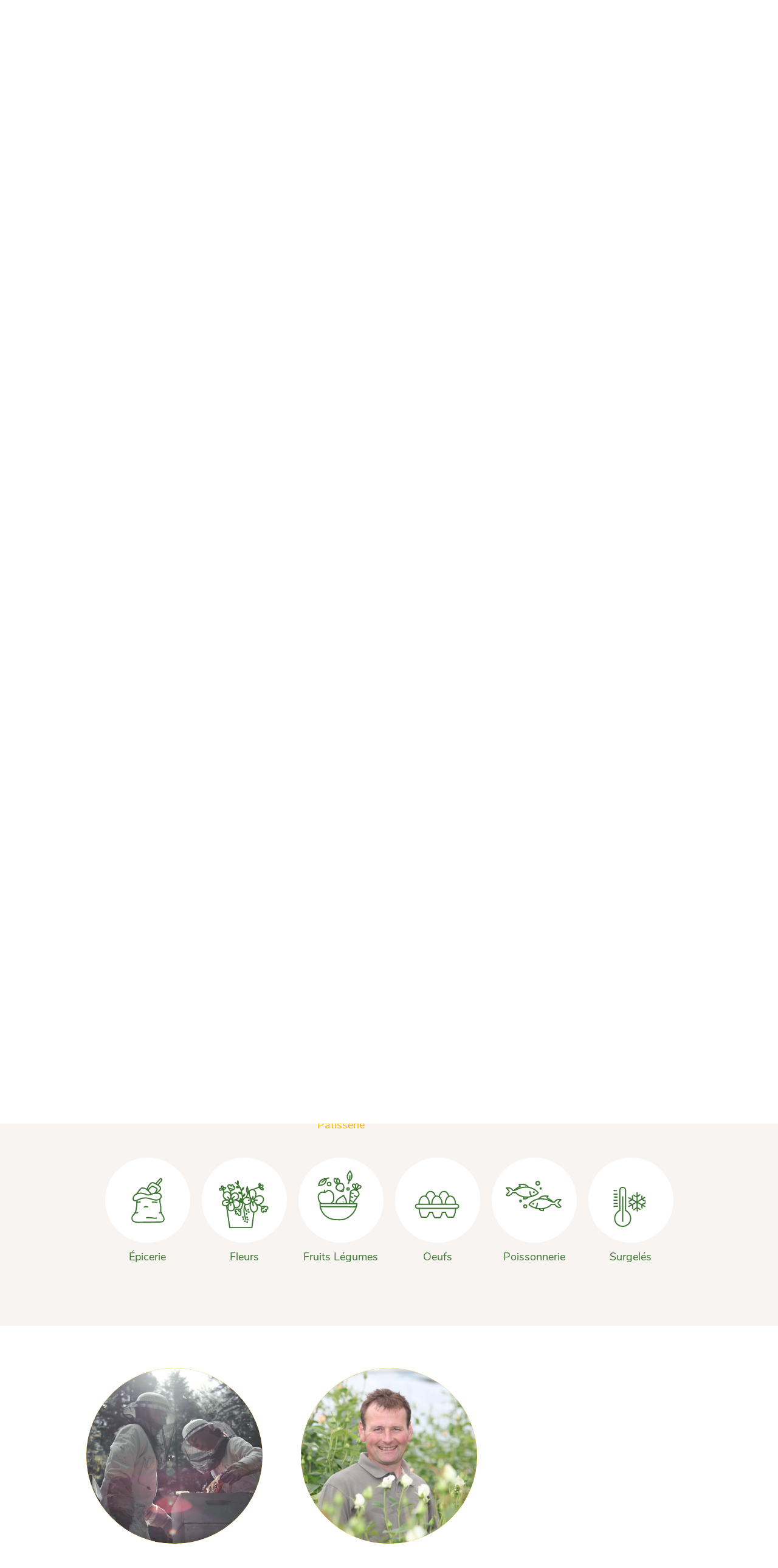

--- FILE ---
content_type: text/html; charset=UTF-8
request_url: https://www.hopla-ferme.fr/magasin-producteurs-alsace/?type=boulangerie-patisserie
body_size: 19007
content:
<!DOCTYPE html>
<html lang="fr-FR">
<head>
	<meta charset="UTF-8">
	<meta name='robots' content='index, follow, max-image-preview:large, max-snippet:-1, max-video-preview:-1' />
	<style>img:is([sizes="auto" i], [sizes^="auto," i]) { contain-intrinsic-size: 3000px 1500px }</style>
	<meta name="viewport" content="width=device-width, initial-scale=1">
	<!-- This site is optimized with the Yoast SEO plugin v25.1 - https://yoast.com/wordpress/plugins/seo/ -->
	<title>Consommer local : magasin de producteurs locaux en Alsace - Hop&#039;la</title>
	<meta name="description" content="Notre magasin de vente directe vous garantit des produits 100% locaux, cultivés ou élevés par des producteurs passionnés. Découvrez leurs portraits." />
	<link rel="canonical" href="https://www.hopla-ferme.fr/magasin-producteurs-alsace/" />
	<link rel="next" href="https://www.hopla-ferme.fr/magasin-producteurs-alsace/page/2/" />
	<meta property="og:locale" content="fr_FR" />
	<meta property="og:type" content="website" />
	<meta property="og:title" content="Consommer local : magasin de producteurs locaux en Alsace - Hop&#039;la" />
	<meta property="og:description" content="Notre magasin de vente directe vous garantit des produits 100% locaux, cultivés ou élevés par des producteurs passionnés. Découvrez leurs portraits." />
	<meta property="og:url" content="https://www.hopla-ferme.fr/magasin-producteurs-alsace/" />
	<meta property="og:site_name" content="HOP&#039;LA: vente directe de produits fermiers à Oberhausbergen" />
	<meta name="twitter:card" content="summary_large_image" />
	<script type="application/ld+json" class="yoast-schema-graph">{"@context":"https://schema.org","@graph":[{"@type":"CollectionPage","@id":"https://www.hopla-ferme.fr/magasin-producteurs-alsace/","url":"https://www.hopla-ferme.fr/magasin-producteurs-alsace/","name":"Consommer local : magasin de producteurs locaux en Alsace - Hop'la","isPartOf":{"@id":"https://www.hopla-ferme.fr/#website"},"primaryImageOfPage":{"@id":"https://www.hopla-ferme.fr/magasin-producteurs-alsace/#primaryimage"},"image":{"@id":"https://www.hopla-ferme.fr/magasin-producteurs-alsace/#primaryimage"},"thumbnailUrl":"https://www.hopla-ferme.fr/wp-content/uploads/2021/08/Sylvain-Grass-Cabane-à-Farine.jpg","description":"Notre magasin de vente directe vous garantit des produits 100% locaux, cultivés ou élevés par des producteurs passionnés. Découvrez leurs portraits.","breadcrumb":{"@id":"https://www.hopla-ferme.fr/magasin-producteurs-alsace/#breadcrumb"},"inLanguage":"fr-FR"},{"@type":"ImageObject","inLanguage":"fr-FR","@id":"https://www.hopla-ferme.fr/magasin-producteurs-alsace/#primaryimage","url":"https://www.hopla-ferme.fr/wp-content/uploads/2021/08/Sylvain-Grass-Cabane-à-Farine.jpg","contentUrl":"https://www.hopla-ferme.fr/wp-content/uploads/2021/08/Sylvain-Grass-Cabane-à-Farine.jpg","width":1920,"height":1080},{"@type":"BreadcrumbList","@id":"https://www.hopla-ferme.fr/magasin-producteurs-alsace/#breadcrumb","itemListElement":[{"@type":"ListItem","position":1,"name":"Accueil","item":"https://www.hopla-ferme.fr/"},{"@type":"ListItem","position":2,"name":"Producteurs"}]},{"@type":"WebSite","@id":"https://www.hopla-ferme.fr/#website","url":"https://www.hopla-ferme.fr/","name":"HOP&#039;LA: vente directe de produits fermiers à Oberhausbergen","description":"Notre coopérative réunit une cinquantaine de producteurs locaux dans un même magasin pour une offre 100% local, 100% fermier, 100% qualité, 100% confiance !","publisher":{"@id":"https://www.hopla-ferme.fr/#organization"},"potentialAction":[{"@type":"SearchAction","target":{"@type":"EntryPoint","urlTemplate":"https://www.hopla-ferme.fr/?s={search_term_string}"},"query-input":{"@type":"PropertyValueSpecification","valueRequired":true,"valueName":"search_term_string"}}],"inLanguage":"fr-FR"},{"@type":"Organization","@id":"https://www.hopla-ferme.fr/#organization","name":"HOP&#039;LA: vente directe de produits fermiers à Oberhausbergen","url":"https://www.hopla-ferme.fr/","logo":{"@type":"ImageObject","inLanguage":"fr-FR","@id":"https://www.hopla-ferme.fr/#/schema/logo/image/","url":"https://www.hopla-ferme.fr/wp-content/uploads/2019/08/logo-hopla.svg","contentUrl":"https://www.hopla-ferme.fr/wp-content/uploads/2019/08/logo-hopla.svg","caption":"HOP&#039;LA: vente directe de produits fermiers à Oberhausbergen"},"image":{"@id":"https://www.hopla-ferme.fr/#/schema/logo/image/"}}]}</script>
	<!-- / Yoast SEO plugin. -->


<link href='https://fonts.gstatic.com' crossorigin rel='preconnect' />
<link rel="alternate" type="application/rss+xml" title="HOP&#039;LA: vente directe de produits fermiers à Oberhausbergen &raquo; Feed" href="https://www.hopla-ferme.fr/feed/" />
<link rel="alternate" type="application/rss+xml" title="HOP&#039;LA: vente directe de produits fermiers à Oberhausbergen &raquo; Producteurs Feed" href="https://www.hopla-ferme.fr/magasin-producteurs-alsace/?feed=rss2" />
<style id='wp-emoji-styles-inline-css'>

	img.wp-smiley, img.emoji {
		display: inline !important;
		border: none !important;
		box-shadow: none !important;
		height: 1em !important;
		width: 1em !important;
		margin: 0 0.07em !important;
		vertical-align: -0.1em !important;
		background: none !important;
		padding: 0 !important;
	}
</style>
<style id='classic-theme-styles-inline-css'>
/*! This file is auto-generated */
.wp-block-button__link{color:#fff;background-color:#32373c;border-radius:9999px;box-shadow:none;text-decoration:none;padding:calc(.667em + 2px) calc(1.333em + 2px);font-size:1.125em}.wp-block-file__button{background:#32373c;color:#fff;text-decoration:none}
</style>
<style id='global-styles-inline-css'>
:root{--wp--preset--aspect-ratio--square: 1;--wp--preset--aspect-ratio--4-3: 4/3;--wp--preset--aspect-ratio--3-4: 3/4;--wp--preset--aspect-ratio--3-2: 3/2;--wp--preset--aspect-ratio--2-3: 2/3;--wp--preset--aspect-ratio--16-9: 16/9;--wp--preset--aspect-ratio--9-16: 9/16;--wp--preset--color--black: #000000;--wp--preset--color--cyan-bluish-gray: #abb8c3;--wp--preset--color--white: #ffffff;--wp--preset--color--pale-pink: #f78da7;--wp--preset--color--vivid-red: #cf2e2e;--wp--preset--color--luminous-vivid-orange: #ff6900;--wp--preset--color--luminous-vivid-amber: #fcb900;--wp--preset--color--light-green-cyan: #7bdcb5;--wp--preset--color--vivid-green-cyan: #00d084;--wp--preset--color--pale-cyan-blue: #8ed1fc;--wp--preset--color--vivid-cyan-blue: #0693e3;--wp--preset--color--vivid-purple: #9b51e0;--wp--preset--color--contrast: var(--contrast);--wp--preset--color--contrast-2: var(--contrast-2);--wp--preset--color--contrast-3: var(--contrast-3);--wp--preset--color--base: var(--base);--wp--preset--color--base-2: var(--base-2);--wp--preset--color--base-3: var(--base-3);--wp--preset--color--accent: var(--accent);--wp--preset--gradient--vivid-cyan-blue-to-vivid-purple: linear-gradient(135deg,rgba(6,147,227,1) 0%,rgb(155,81,224) 100%);--wp--preset--gradient--light-green-cyan-to-vivid-green-cyan: linear-gradient(135deg,rgb(122,220,180) 0%,rgb(0,208,130) 100%);--wp--preset--gradient--luminous-vivid-amber-to-luminous-vivid-orange: linear-gradient(135deg,rgba(252,185,0,1) 0%,rgba(255,105,0,1) 100%);--wp--preset--gradient--luminous-vivid-orange-to-vivid-red: linear-gradient(135deg,rgba(255,105,0,1) 0%,rgb(207,46,46) 100%);--wp--preset--gradient--very-light-gray-to-cyan-bluish-gray: linear-gradient(135deg,rgb(238,238,238) 0%,rgb(169,184,195) 100%);--wp--preset--gradient--cool-to-warm-spectrum: linear-gradient(135deg,rgb(74,234,220) 0%,rgb(151,120,209) 20%,rgb(207,42,186) 40%,rgb(238,44,130) 60%,rgb(251,105,98) 80%,rgb(254,248,76) 100%);--wp--preset--gradient--blush-light-purple: linear-gradient(135deg,rgb(255,206,236) 0%,rgb(152,150,240) 100%);--wp--preset--gradient--blush-bordeaux: linear-gradient(135deg,rgb(254,205,165) 0%,rgb(254,45,45) 50%,rgb(107,0,62) 100%);--wp--preset--gradient--luminous-dusk: linear-gradient(135deg,rgb(255,203,112) 0%,rgb(199,81,192) 50%,rgb(65,88,208) 100%);--wp--preset--gradient--pale-ocean: linear-gradient(135deg,rgb(255,245,203) 0%,rgb(182,227,212) 50%,rgb(51,167,181) 100%);--wp--preset--gradient--electric-grass: linear-gradient(135deg,rgb(202,248,128) 0%,rgb(113,206,126) 100%);--wp--preset--gradient--midnight: linear-gradient(135deg,rgb(2,3,129) 0%,rgb(40,116,252) 100%);--wp--preset--font-size--small: 13px;--wp--preset--font-size--medium: 20px;--wp--preset--font-size--large: 36px;--wp--preset--font-size--x-large: 42px;--wp--preset--spacing--20: 0.44rem;--wp--preset--spacing--30: 0.67rem;--wp--preset--spacing--40: 1rem;--wp--preset--spacing--50: 1.5rem;--wp--preset--spacing--60: 2.25rem;--wp--preset--spacing--70: 3.38rem;--wp--preset--spacing--80: 5.06rem;--wp--preset--shadow--natural: 6px 6px 9px rgba(0, 0, 0, 0.2);--wp--preset--shadow--deep: 12px 12px 50px rgba(0, 0, 0, 0.4);--wp--preset--shadow--sharp: 6px 6px 0px rgba(0, 0, 0, 0.2);--wp--preset--shadow--outlined: 6px 6px 0px -3px rgba(255, 255, 255, 1), 6px 6px rgba(0, 0, 0, 1);--wp--preset--shadow--crisp: 6px 6px 0px rgba(0, 0, 0, 1);}:where(.is-layout-flex){gap: 0.5em;}:where(.is-layout-grid){gap: 0.5em;}body .is-layout-flex{display: flex;}.is-layout-flex{flex-wrap: wrap;align-items: center;}.is-layout-flex > :is(*, div){margin: 0;}body .is-layout-grid{display: grid;}.is-layout-grid > :is(*, div){margin: 0;}:where(.wp-block-columns.is-layout-flex){gap: 2em;}:where(.wp-block-columns.is-layout-grid){gap: 2em;}:where(.wp-block-post-template.is-layout-flex){gap: 1.25em;}:where(.wp-block-post-template.is-layout-grid){gap: 1.25em;}.has-black-color{color: var(--wp--preset--color--black) !important;}.has-cyan-bluish-gray-color{color: var(--wp--preset--color--cyan-bluish-gray) !important;}.has-white-color{color: var(--wp--preset--color--white) !important;}.has-pale-pink-color{color: var(--wp--preset--color--pale-pink) !important;}.has-vivid-red-color{color: var(--wp--preset--color--vivid-red) !important;}.has-luminous-vivid-orange-color{color: var(--wp--preset--color--luminous-vivid-orange) !important;}.has-luminous-vivid-amber-color{color: var(--wp--preset--color--luminous-vivid-amber) !important;}.has-light-green-cyan-color{color: var(--wp--preset--color--light-green-cyan) !important;}.has-vivid-green-cyan-color{color: var(--wp--preset--color--vivid-green-cyan) !important;}.has-pale-cyan-blue-color{color: var(--wp--preset--color--pale-cyan-blue) !important;}.has-vivid-cyan-blue-color{color: var(--wp--preset--color--vivid-cyan-blue) !important;}.has-vivid-purple-color{color: var(--wp--preset--color--vivid-purple) !important;}.has-black-background-color{background-color: var(--wp--preset--color--black) !important;}.has-cyan-bluish-gray-background-color{background-color: var(--wp--preset--color--cyan-bluish-gray) !important;}.has-white-background-color{background-color: var(--wp--preset--color--white) !important;}.has-pale-pink-background-color{background-color: var(--wp--preset--color--pale-pink) !important;}.has-vivid-red-background-color{background-color: var(--wp--preset--color--vivid-red) !important;}.has-luminous-vivid-orange-background-color{background-color: var(--wp--preset--color--luminous-vivid-orange) !important;}.has-luminous-vivid-amber-background-color{background-color: var(--wp--preset--color--luminous-vivid-amber) !important;}.has-light-green-cyan-background-color{background-color: var(--wp--preset--color--light-green-cyan) !important;}.has-vivid-green-cyan-background-color{background-color: var(--wp--preset--color--vivid-green-cyan) !important;}.has-pale-cyan-blue-background-color{background-color: var(--wp--preset--color--pale-cyan-blue) !important;}.has-vivid-cyan-blue-background-color{background-color: var(--wp--preset--color--vivid-cyan-blue) !important;}.has-vivid-purple-background-color{background-color: var(--wp--preset--color--vivid-purple) !important;}.has-black-border-color{border-color: var(--wp--preset--color--black) !important;}.has-cyan-bluish-gray-border-color{border-color: var(--wp--preset--color--cyan-bluish-gray) !important;}.has-white-border-color{border-color: var(--wp--preset--color--white) !important;}.has-pale-pink-border-color{border-color: var(--wp--preset--color--pale-pink) !important;}.has-vivid-red-border-color{border-color: var(--wp--preset--color--vivid-red) !important;}.has-luminous-vivid-orange-border-color{border-color: var(--wp--preset--color--luminous-vivid-orange) !important;}.has-luminous-vivid-amber-border-color{border-color: var(--wp--preset--color--luminous-vivid-amber) !important;}.has-light-green-cyan-border-color{border-color: var(--wp--preset--color--light-green-cyan) !important;}.has-vivid-green-cyan-border-color{border-color: var(--wp--preset--color--vivid-green-cyan) !important;}.has-pale-cyan-blue-border-color{border-color: var(--wp--preset--color--pale-cyan-blue) !important;}.has-vivid-cyan-blue-border-color{border-color: var(--wp--preset--color--vivid-cyan-blue) !important;}.has-vivid-purple-border-color{border-color: var(--wp--preset--color--vivid-purple) !important;}.has-vivid-cyan-blue-to-vivid-purple-gradient-background{background: var(--wp--preset--gradient--vivid-cyan-blue-to-vivid-purple) !important;}.has-light-green-cyan-to-vivid-green-cyan-gradient-background{background: var(--wp--preset--gradient--light-green-cyan-to-vivid-green-cyan) !important;}.has-luminous-vivid-amber-to-luminous-vivid-orange-gradient-background{background: var(--wp--preset--gradient--luminous-vivid-amber-to-luminous-vivid-orange) !important;}.has-luminous-vivid-orange-to-vivid-red-gradient-background{background: var(--wp--preset--gradient--luminous-vivid-orange-to-vivid-red) !important;}.has-very-light-gray-to-cyan-bluish-gray-gradient-background{background: var(--wp--preset--gradient--very-light-gray-to-cyan-bluish-gray) !important;}.has-cool-to-warm-spectrum-gradient-background{background: var(--wp--preset--gradient--cool-to-warm-spectrum) !important;}.has-blush-light-purple-gradient-background{background: var(--wp--preset--gradient--blush-light-purple) !important;}.has-blush-bordeaux-gradient-background{background: var(--wp--preset--gradient--blush-bordeaux) !important;}.has-luminous-dusk-gradient-background{background: var(--wp--preset--gradient--luminous-dusk) !important;}.has-pale-ocean-gradient-background{background: var(--wp--preset--gradient--pale-ocean) !important;}.has-electric-grass-gradient-background{background: var(--wp--preset--gradient--electric-grass) !important;}.has-midnight-gradient-background{background: var(--wp--preset--gradient--midnight) !important;}.has-small-font-size{font-size: var(--wp--preset--font-size--small) !important;}.has-medium-font-size{font-size: var(--wp--preset--font-size--medium) !important;}.has-large-font-size{font-size: var(--wp--preset--font-size--large) !important;}.has-x-large-font-size{font-size: var(--wp--preset--font-size--x-large) !important;}
:where(.wp-block-post-template.is-layout-flex){gap: 1.25em;}:where(.wp-block-post-template.is-layout-grid){gap: 1.25em;}
:where(.wp-block-columns.is-layout-flex){gap: 2em;}:where(.wp-block-columns.is-layout-grid){gap: 2em;}
:root :where(.wp-block-pullquote){font-size: 1.5em;line-height: 1.6;}
</style>
<link rel='stylesheet' id='generate-style-css' href='https://www.hopla-ferme.fr/wp-content/themes/generatepress/assets/css/all.min.css?ver=3.3.1' media='all' />
<style id='generate-style-inline-css'>
body{background-color:#ffffff;color:#4e421b;}a{color:#a6cd39;}a:visited{color:#a6cd39;}a:hover, a:focus, a:active{color:#5ca32d;}body .grid-container{max-width:1100px;}.wp-block-group__inner-container{max-width:1100px;margin-left:auto;margin-right:auto;}:root{--contrast:#222222;--contrast-2:#575760;--contrast-3:#b2b2be;--base:#f0f0f0;--base-2:#f7f8f9;--base-3:#ffffff;--accent:#1e73be;}:root .has-contrast-color{color:var(--contrast);}:root .has-contrast-background-color{background-color:var(--contrast);}:root .has-contrast-2-color{color:var(--contrast-2);}:root .has-contrast-2-background-color{background-color:var(--contrast-2);}:root .has-contrast-3-color{color:var(--contrast-3);}:root .has-contrast-3-background-color{background-color:var(--contrast-3);}:root .has-base-color{color:var(--base);}:root .has-base-background-color{background-color:var(--base);}:root .has-base-2-color{color:var(--base-2);}:root .has-base-2-background-color{background-color:var(--base-2);}:root .has-base-3-color{color:var(--base-3);}:root .has-base-3-background-color{background-color:var(--base-3);}:root .has-accent-color{color:var(--accent);}:root .has-accent-background-color{background-color:var(--accent);}body, button, input, select, textarea{font-family:"Nunito Sans";font-size:18px;}body{line-height:1.5;}p{margin-bottom:0.8em;}.entry-content > [class*="wp-block-"]:not(:last-child):not(.wp-block-heading){margin-bottom:0.8em;}.main-title{font-size:45px;}.main-navigation .main-nav ul ul li a{font-size:14px;}.sidebar .widget, .footer-widgets .widget{font-size:17px;}h1{font-family:"Rozha One";font-weight:400;font-size:50px;}h2{font-family:"Nunito Sans";font-weight:900;font-size:23px;}h3{font-weight:800;font-size:20px;}h4{font-size:inherit;}h5{font-size:inherit;}@media (max-width:768px){.main-title{font-size:30px;}h1{font-size:30px;}h2{font-size:25px;}}.top-bar{background-color:#636363;color:#ffffff;}.top-bar a{color:#ffffff;}.top-bar a:hover{color:#303030;}.site-header{background-color:#ffffff;color:#3a3a3a;}.site-header a{color:#3a3a3a;}.main-title a,.main-title a:hover{color:#3a3a3a;}.site-description{color:#757575;}.main-navigation,.main-navigation ul ul{background-color:#222222;}.main-navigation .main-nav ul li a, .main-navigation .menu-toggle, .main-navigation .menu-bar-items{color:#ffffff;}.main-navigation .main-nav ul li:not([class*="current-menu-"]):hover > a, .main-navigation .main-nav ul li:not([class*="current-menu-"]):focus > a, .main-navigation .main-nav ul li.sfHover:not([class*="current-menu-"]) > a, .main-navigation .menu-bar-item:hover > a, .main-navigation .menu-bar-item.sfHover > a{color:#ffffff;background-color:#3f3f3f;}button.menu-toggle:hover,button.menu-toggle:focus,.main-navigation .mobile-bar-items a,.main-navigation .mobile-bar-items a:hover,.main-navigation .mobile-bar-items a:focus{color:#ffffff;}.main-navigation .main-nav ul li[class*="current-menu-"] > a{color:#ffffff;background-color:#3f3f3f;}.navigation-search input[type="search"],.navigation-search input[type="search"]:active, .navigation-search input[type="search"]:focus, .main-navigation .main-nav ul li.search-item.active > a, .main-navigation .menu-bar-items .search-item.active > a{color:#ffffff;background-color:#3f3f3f;}.main-navigation ul ul{background-color:#3f3f3f;}.main-navigation .main-nav ul ul li a{color:#ffffff;}.main-navigation .main-nav ul ul li:not([class*="current-menu-"]):hover > a,.main-navigation .main-nav ul ul li:not([class*="current-menu-"]):focus > a, .main-navigation .main-nav ul ul li.sfHover:not([class*="current-menu-"]) > a{color:#ffffff;background-color:#4f4f4f;}.main-navigation .main-nav ul ul li[class*="current-menu-"] > a{color:#ffffff;background-color:#4f4f4f;}.separate-containers .inside-article, .separate-containers .comments-area, .separate-containers .page-header, .one-container .container, .separate-containers .paging-navigation, .inside-page-header{background-color:#ffffff;}.entry-meta{color:#595959;}.entry-meta a{color:#595959;}.entry-meta a:hover{color:#1e73be;}.sidebar .widget{background-color:#ffffff;}.sidebar .widget .widget-title{color:#000000;}.footer-widgets{background-color:#ffffff;}.footer-widgets .widget-title{color:#000000;}.site-info{color:#ffffff;background-color:#222222;}.site-info a{color:#ffffff;}.site-info a:hover{color:#606060;}.footer-bar .widget_nav_menu .current-menu-item a{color:#606060;}input[type="text"],input[type="email"],input[type="url"],input[type="password"],input[type="search"],input[type="tel"],input[type="number"],textarea,select{color:#666666;background-color:#fafafa;border-color:#cccccc;}input[type="text"]:focus,input[type="email"]:focus,input[type="url"]:focus,input[type="password"]:focus,input[type="search"]:focus,input[type="tel"]:focus,input[type="number"]:focus,textarea:focus,select:focus{color:#666666;background-color:#ffffff;border-color:#bfbfbf;}button,html input[type="button"],input[type="reset"],input[type="submit"],a.button,a.wp-block-button__link:not(.has-background){color:#ffffff;background-color:#666666;}button:hover,html input[type="button"]:hover,input[type="reset"]:hover,input[type="submit"]:hover,a.button:hover,button:focus,html input[type="button"]:focus,input[type="reset"]:focus,input[type="submit"]:focus,a.button:focus,a.wp-block-button__link:not(.has-background):active,a.wp-block-button__link:not(.has-background):focus,a.wp-block-button__link:not(.has-background):hover{color:#ffffff;background-color:#3f3f3f;}a.generate-back-to-top{background-color:rgba( 0,0,0,0.4 );color:#ffffff;}a.generate-back-to-top:hover,a.generate-back-to-top:focus{background-color:rgba( 0,0,0,0.6 );color:#ffffff;}:root{--gp-search-modal-bg-color:var(--base-3);--gp-search-modal-text-color:var(--contrast);--gp-search-modal-overlay-bg-color:rgba(0,0,0,0.2);}@media (max-width: 768px){.main-navigation .menu-bar-item:hover > a, .main-navigation .menu-bar-item.sfHover > a{background:none;color:#ffffff;}}.inside-top-bar{padding:10px;}.inside-header{padding:40px;}.site-main .wp-block-group__inner-container{padding:40px;}.entry-content .alignwide, body:not(.no-sidebar) .entry-content .alignfull{margin-left:-40px;width:calc(100% + 80px);max-width:calc(100% + 80px);}.container.grid-container{max-width:1180px;}.rtl .menu-item-has-children .dropdown-menu-toggle{padding-left:20px;}.rtl .main-navigation .main-nav ul li.menu-item-has-children > a{padding-right:20px;}.site-info{padding:20px;}@media (max-width:768px){.separate-containers .inside-article, .separate-containers .comments-area, .separate-containers .page-header, .separate-containers .paging-navigation, .one-container .site-content, .inside-page-header{padding:30px;}.site-main .wp-block-group__inner-container{padding:30px;}.site-info{padding-right:10px;padding-left:10px;}.entry-content .alignwide, body:not(.no-sidebar) .entry-content .alignfull{margin-left:-30px;width:calc(100% + 60px);max-width:calc(100% + 60px);}}.one-container .sidebar .widget{padding:0px;}/* End cached CSS */@media (max-width: 768px){.main-navigation .menu-toggle,.main-navigation .mobile-bar-items,.sidebar-nav-mobile:not(#sticky-placeholder){display:block;}.main-navigation ul,.gen-sidebar-nav{display:none;}[class*="nav-float-"] .site-header .inside-header > *{float:none;clear:both;}}
.main-navigation .slideout-toggle a:before,.slide-opened .slideout-overlay .slideout-exit:before{font-family:GeneratePress;}.slideout-navigation .dropdown-menu-toggle:before{content:"\f107" !important;}.slideout-navigation .sfHover > a .dropdown-menu-toggle:before{content:"\f106" !important;}
.navigation-branding .main-title{font-weight:bold;text-transform:none;font-size:45px;}@media (max-width: 768px){.navigation-branding .main-title{font-size:30px;}}
</style>
<link rel='stylesheet' id='generate-font-icons-css' href='https://www.hopla-ferme.fr/wp-content/themes/generatepress/assets/css/components/font-icons.min.css?ver=3.3.1' media='all' />
<link rel='stylesheet' id='generate-child-css' href='https://www.hopla-ferme.fr/wp-content/themes/generatepress_child/style.css?ver=1747293537' media='all' />
<link rel='stylesheet' id='elementor-frontend-css' href='https://www.hopla-ferme.fr/wp-content/plugins/elementor/assets/css/frontend.min.css?ver=3.28.4' media='all' />
<link rel='stylesheet' id='widget-image-css' href='https://www.hopla-ferme.fr/wp-content/plugins/elementor/assets/css/widget-image.min.css?ver=3.28.4' media='all' />
<link rel='stylesheet' id='widget-nav-menu-css' href='https://www.hopla-ferme.fr/wp-content/plugins/elementor-pro/assets/css/widget-nav-menu.min.css?ver=3.28.3' media='all' />
<link rel='stylesheet' id='widget-search-form-css' href='https://www.hopla-ferme.fr/wp-content/plugins/elementor-pro/assets/css/widget-search-form.min.css?ver=3.28.3' media='all' />
<link rel='stylesheet' id='elementor-icons-shared-0-css' href='https://www.hopla-ferme.fr/wp-content/plugins/elementor/assets/lib/font-awesome/css/fontawesome.min.css?ver=5.15.3' media='all' />
<link rel='stylesheet' id='elementor-icons-fa-solid-css' href='https://www.hopla-ferme.fr/wp-content/plugins/elementor/assets/lib/font-awesome/css/solid.min.css?ver=5.15.3' media='all' />
<link rel='stylesheet' id='e-animation-float-css' href='https://www.hopla-ferme.fr/wp-content/plugins/elementor/assets/lib/animations/styles/e-animation-float.min.css?ver=3.28.4' media='all' />
<link rel='stylesheet' id='widget-social-icons-css' href='https://www.hopla-ferme.fr/wp-content/plugins/elementor/assets/css/widget-social-icons.min.css?ver=3.28.4' media='all' />
<link rel='stylesheet' id='e-apple-webkit-css' href='https://www.hopla-ferme.fr/wp-content/plugins/elementor/assets/css/conditionals/apple-webkit.min.css?ver=3.28.4' media='all' />
<link rel='stylesheet' id='e-animation-rollIn-css' href='https://www.hopla-ferme.fr/wp-content/plugins/elementor/assets/lib/animations/styles/rollIn.min.css?ver=3.28.4' media='all' />
<link rel='stylesheet' id='widget-spacer-css' href='https://www.hopla-ferme.fr/wp-content/plugins/elementor/assets/css/widget-spacer.min.css?ver=3.28.4' media='all' />
<link rel='stylesheet' id='widget-form-css' href='https://www.hopla-ferme.fr/wp-content/plugins/elementor-pro/assets/css/widget-form.min.css?ver=3.28.3' media='all' />
<link rel='stylesheet' id='e-animation-fadeInUp-css' href='https://www.hopla-ferme.fr/wp-content/plugins/elementor/assets/lib/animations/styles/fadeInUp.min.css?ver=3.28.4' media='all' />
<link rel='stylesheet' id='widget-heading-css' href='https://www.hopla-ferme.fr/wp-content/plugins/elementor/assets/css/widget-heading.min.css?ver=3.28.4' media='all' />
<link rel='stylesheet' id='e-animation-fadeIn-css' href='https://www.hopla-ferme.fr/wp-content/plugins/elementor/assets/lib/animations/styles/fadeIn.min.css?ver=3.28.4' media='all' />
<link rel='stylesheet' id='e-motion-fx-css' href='https://www.hopla-ferme.fr/wp-content/plugins/elementor-pro/assets/css/modules/motion-fx.min.css?ver=3.28.3' media='all' />
<link rel='stylesheet' id='elementor-icons-css' href='https://www.hopla-ferme.fr/wp-content/plugins/elementor/assets/lib/eicons/css/elementor-icons.min.css?ver=5.36.0' media='all' />
<link rel='stylesheet' id='elementor-post-9825-css' href='https://www.hopla-ferme.fr/wp-content/uploads/elementor/css/post-9825.css?ver=1752580551' media='all' />
<link rel='stylesheet' id='elementor-post-24-css' href='https://www.hopla-ferme.fr/wp-content/uploads/elementor/css/post-24.css?ver=1752580552' media='all' />
<link rel='stylesheet' id='elementor-post-131-css' href='https://www.hopla-ferme.fr/wp-content/uploads/elementor/css/post-131.css?ver=1752580553' media='all' />
<link rel='stylesheet' id='elementor-post-856-css' href='https://www.hopla-ferme.fr/wp-content/uploads/elementor/css/post-856.css?ver=1752582119' media='all' />
<link rel='stylesheet' id='wp_mailjet_form_builder_widget-widget-front-styles-css' href='https://www.hopla-ferme.fr/wp-content/plugins/mailjet-for-wordpress/src/widgetformbuilder/css/front-widget.css?ver=6.1.4' media='all' />
<link rel='stylesheet' id='generate-blog-css' href='https://www.hopla-ferme.fr/wp-content/plugins/gp-premium/blog/functions/css/style-min.css?ver=1.8.3' media='all' />
<link rel='stylesheet' id='elementor-gf-local-roboto-css' href='https://www.hopla-ferme.fr/wp-content/uploads/elementor/google-fonts/css/roboto.css?ver=1747294176' media='all' />
<link rel='stylesheet' id='elementor-gf-local-robotoslab-css' href='https://www.hopla-ferme.fr/wp-content/uploads/elementor/google-fonts/css/robotoslab.css?ver=1747294230' media='all' />
<link rel='stylesheet' id='elementor-icons-fa-brands-css' href='https://www.hopla-ferme.fr/wp-content/plugins/elementor/assets/lib/font-awesome/css/brands.min.css?ver=5.15.3' media='all' />
<script src="https://www.hopla-ferme.fr/wp-includes/js/jquery/jquery.min.js?ver=3.7.1" id="jquery-core-js"></script>
<script src="https://www.hopla-ferme.fr/wp-includes/js/jquery/jquery-migrate.min.js?ver=3.4.1" id="jquery-migrate-js"></script>
<link rel="https://api.w.org/" href="https://www.hopla-ferme.fr/wp-json/" /><link rel="EditURI" type="application/rsd+xml" title="RSD" href="https://www.hopla-ferme.fr/xmlrpc.php?rsd" />
<meta name="generator" content="WordPress 6.8.1" />
<!-- Analytics by WP Statistics - https://wp-statistics.com -->
<meta name="generator" content="Elementor 3.28.4; features: additional_custom_breakpoints, e_local_google_fonts; settings: css_print_method-external, google_font-enabled, font_display-auto">

<!-- Meta Pixel Code -->
<script type='text/javascript'>
!function(f,b,e,v,n,t,s){if(f.fbq)return;n=f.fbq=function(){n.callMethod?
n.callMethod.apply(n,arguments):n.queue.push(arguments)};if(!f._fbq)f._fbq=n;
n.push=n;n.loaded=!0;n.version='2.0';n.queue=[];t=b.createElement(e);t.async=!0;
t.src=v;s=b.getElementsByTagName(e)[0];s.parentNode.insertBefore(t,s)}(window,
document,'script','https://connect.facebook.net/en_US/fbevents.js?v=next');
</script>
<!-- End Meta Pixel Code -->
<script type='text/javascript'>var url = window.location.origin + '?ob=open-bridge';
            fbq('set', 'openbridge', '682502646156347', url);
fbq('init', '682502646156347', {}, {
    "agent": "wordpress-6.8.1-4.1.3"
})</script><script type='text/javascript'>
    fbq('track', 'PageView', []);
  </script>			<style>
				.e-con.e-parent:nth-of-type(n+4):not(.e-lazyloaded):not(.e-no-lazyload),
				.e-con.e-parent:nth-of-type(n+4):not(.e-lazyloaded):not(.e-no-lazyload) * {
					background-image: none !important;
				}
				@media screen and (max-height: 1024px) {
					.e-con.e-parent:nth-of-type(n+3):not(.e-lazyloaded):not(.e-no-lazyload),
					.e-con.e-parent:nth-of-type(n+3):not(.e-lazyloaded):not(.e-no-lazyload) * {
						background-image: none !important;
					}
				}
				@media screen and (max-height: 640px) {
					.e-con.e-parent:nth-of-type(n+2):not(.e-lazyloaded):not(.e-no-lazyload),
					.e-con.e-parent:nth-of-type(n+2):not(.e-lazyloaded):not(.e-no-lazyload) * {
						background-image: none !important;
					}
				}
			</style>
			<link rel="icon" href="https://www.hopla-ferme.fr/wp-content/uploads/2019/08/logo-hopla-185x185.png" sizes="32x32" />
<link rel="icon" href="https://www.hopla-ferme.fr/wp-content/uploads/2019/08/logo-hopla.png" sizes="192x192" />
<link rel="apple-touch-icon" href="https://www.hopla-ferme.fr/wp-content/uploads/2019/08/logo-hopla-185x185.png" />
<meta name="msapplication-TileImage" content="https://www.hopla-ferme.fr/wp-content/uploads/2019/08/logo-hopla.png" />
		<style id="wp-custom-css">
			.elementor-button {
    background-color: #A6CD39;
    color: #FFF;
    border-radius: 100px !important;
    font-weight: 800;
}
.elementor-button:hover {
    background-color: #FFB400;
}

section.elementor-section.elementor-top-section.elementor-element.elementor-element-6dcf304.bg-vague-orange.offres-de-la-semaine.elementor-section-boxed.elementor-section-height-default.elementor-section-height-default {
    display: none !important;
}

@media (min-width: 2700px) {
	.post-template-default .elementor-element-1bb0334d {
		padding-top: 220px !important;
	}
}		</style>
		</head>

<body data-rsssl=1 class="archive post-type-archive post-type-archive-producteur wp-custom-logo wp-embed-responsive wp-theme-generatepress wp-child-theme-generatepress_child post-image-above-header post-image-aligned-center sticky-menu-fade no-sidebar nav-below-header one-container fluid-header active-footer-widgets-0 nav-aligned-left header-aligned-left dropdown-hover elementor-page-856 elementor-default elementor-template-full-width elementor-kit-9825 full-width-content" itemtype="https://schema.org/Blog" itemscope>
	
<!-- Meta Pixel Code -->
<noscript>
<img height="1" width="1" style="display:none" alt="fbpx"
src="https://www.facebook.com/tr?id=682502646156347&ev=PageView&noscript=1" />
</noscript>
<!-- End Meta Pixel Code -->
<a class="screen-reader-text skip-link" href="#content" title="Skip to content">Skip to content</a>		<div data-elementor-type="header" data-elementor-id="24" class="elementor elementor-24 elementor-location-header" data-elementor-post-type="elementor_library">
					<section class="elementor-section elementor-top-section elementor-element elementor-element-a43fcb6 align-header elementor-section-content-middle elementor-section-boxed elementor-section-height-default elementor-section-height-default" data-id="a43fcb6" data-element_type="section">
						<div class="elementor-container elementor-column-gap-default">
					<div class="elementor-column elementor-col-100 elementor-top-column elementor-element elementor-element-6ed17a9" data-id="6ed17a9" data-element_type="column">
			<div class="elementor-widget-wrap elementor-element-populated">
						<div class="elementor-element elementor-element-6be85d4 elementor-widget__width-auto elementor-widget elementor-widget-theme-site-logo elementor-widget-image" data-id="6be85d4" data-element_type="widget" data-widget_type="theme-site-logo.default">
				<div class="elementor-widget-container">
											<a href="https://www.hopla-ferme.fr">
			<img src="https://www.hopla-ferme.fr/wp-content/uploads/2019/08/logo-hopla.svg" class="attachment-full size-full wp-image-10" alt="" />				</a>
											</div>
				</div>
				<div class="elementor-element elementor-element-6d66419 elementor-widget__width-auto elementor-nav-menu--dropdown-none elementor-hidden-tablet elementor-hidden-phone menu-principal elementor-nav-menu__align-center elementor-widget elementor-widget-nav-menu" data-id="6d66419" data-element_type="widget" data-settings="{&quot;layout&quot;:&quot;horizontal&quot;,&quot;submenu_icon&quot;:{&quot;value&quot;:&quot;&lt;i class=\&quot;fas fa-caret-down\&quot;&gt;&lt;\/i&gt;&quot;,&quot;library&quot;:&quot;fa-solid&quot;}}" data-widget_type="nav-menu.default">
				<div class="elementor-widget-container">
								<nav aria-label="Menu" class="elementor-nav-menu--main elementor-nav-menu__container elementor-nav-menu--layout-horizontal e--pointer-none">
				<ul id="menu-1-6d66419" class="elementor-nav-menu"><li class="menu-item menu-item-type-custom menu-item-object-custom menu-item-has-children menu-item-1213"><a href="#" class="elementor-item elementor-item-anchor">La coopérative</a>
<ul class="sub-menu elementor-nav-menu--dropdown">
	<li class="menu-item menu-item-type-post_type menu-item-object-page menu-item-1211"><a href="https://www.hopla-ferme.fr/cooperative-producteurs-locaux/" class="elementor-sub-item">Notre histoire</a></li>
	<li class="menu-item menu-item-type-custom menu-item-object-custom menu-item-1212"><a href="/magasin-producteurs-alsace/" class="elementor-sub-item">Nos producteurs</a></li>
	<li class="menu-item menu-item-type-post_type menu-item-object-page menu-item-4873"><a href="https://www.hopla-ferme.fr/recrutement/" class="elementor-sub-item">Recrutement</a></li>
</ul>
</li>
<li class="menu-item menu-item-type-post_type menu-item-object-page menu-item-40"><a href="https://www.hopla-ferme.fr/magasin-fermier-alsace/" class="elementor-item">Le magasin</a></li>
<li class="menu-item menu-item-type-custom menu-item-object-custom menu-item-has-children menu-item-1214"><a href="#" class="elementor-item elementor-item-anchor">La cuisine</a>
<ul class="sub-menu elementor-nav-menu--dropdown">
	<li class="menu-item menu-item-type-post_type menu-item-object-page menu-item-1215"><a href="https://www.hopla-ferme.fr/traiteur-plats-emporter/" class="elementor-sub-item">Le menu de la semaine</a></li>
	<li class="menu-item menu-item-type-custom menu-item-object-custom menu-item-1216"><a href="/recettes-cuisine/" class="elementor-sub-item">Nos recettes</a></li>
</ul>
</li>
<li class="menu-item menu-item-type-post_type menu-item-object-page menu-item-42"><a href="https://www.hopla-ferme.fr/actualites/" class="elementor-item">Actualités</a></li>
</ul>			</nav>
						<nav class="elementor-nav-menu--dropdown elementor-nav-menu__container" aria-hidden="true">
				<ul id="menu-2-6d66419" class="elementor-nav-menu"><li class="menu-item menu-item-type-custom menu-item-object-custom menu-item-has-children menu-item-1213"><a href="#" class="elementor-item elementor-item-anchor" tabindex="-1">La coopérative</a>
<ul class="sub-menu elementor-nav-menu--dropdown">
	<li class="menu-item menu-item-type-post_type menu-item-object-page menu-item-1211"><a href="https://www.hopla-ferme.fr/cooperative-producteurs-locaux/" class="elementor-sub-item" tabindex="-1">Notre histoire</a></li>
	<li class="menu-item menu-item-type-custom menu-item-object-custom menu-item-1212"><a href="/magasin-producteurs-alsace/" class="elementor-sub-item" tabindex="-1">Nos producteurs</a></li>
	<li class="menu-item menu-item-type-post_type menu-item-object-page menu-item-4873"><a href="https://www.hopla-ferme.fr/recrutement/" class="elementor-sub-item" tabindex="-1">Recrutement</a></li>
</ul>
</li>
<li class="menu-item menu-item-type-post_type menu-item-object-page menu-item-40"><a href="https://www.hopla-ferme.fr/magasin-fermier-alsace/" class="elementor-item" tabindex="-1">Le magasin</a></li>
<li class="menu-item menu-item-type-custom menu-item-object-custom menu-item-has-children menu-item-1214"><a href="#" class="elementor-item elementor-item-anchor" tabindex="-1">La cuisine</a>
<ul class="sub-menu elementor-nav-menu--dropdown">
	<li class="menu-item menu-item-type-post_type menu-item-object-page menu-item-1215"><a href="https://www.hopla-ferme.fr/traiteur-plats-emporter/" class="elementor-sub-item" tabindex="-1">Le menu de la semaine</a></li>
	<li class="menu-item menu-item-type-custom menu-item-object-custom menu-item-1216"><a href="/recettes-cuisine/" class="elementor-sub-item" tabindex="-1">Nos recettes</a></li>
</ul>
</li>
<li class="menu-item menu-item-type-post_type menu-item-object-page menu-item-42"><a href="https://www.hopla-ferme.fr/actualites/" class="elementor-item" tabindex="-1">Actualités</a></li>
</ul>			</nav>
						</div>
				</div>
				<section class="elementor-section elementor-inner-section elementor-element elementor-element-b252034 elementor-section-content-middle caps-social elementor-section-height-min-height elementor-section-boxed elementor-section-height-default" data-id="b252034" data-element_type="section">
						<div class="elementor-container elementor-column-gap-no">
					<div class="elementor-column elementor-col-25 elementor-inner-column elementor-element elementor-element-1155862" data-id="1155862" data-element_type="column">
			<div class="elementor-widget-wrap elementor-element-populated">
						<div class="elementor-element elementor-element-b551c9e elementor-widget__width-auto elementor-widget elementor-widget-image" data-id="b551c9e" data-element_type="widget" data-widget_type="image.default">
				<div class="elementor-widget-container">
																<a href="/contact">
							<img src="https://www.hopla-ferme.fr/wp-content/uploads/2019/08/mail.svg" class="attachment-full size-full wp-image-52" alt="" />								</a>
															</div>
				</div>
					</div>
		</div>
				<div class="elementor-column elementor-col-25 elementor-inner-column elementor-element elementor-element-d6c346e" data-id="d6c346e" data-element_type="column">
			<div class="elementor-widget-wrap elementor-element-populated">
						<div class="elementor-element elementor-element-9d5a66d elementor-search-form--skin-full_screen elementor-widget__width-auto elementor-widget elementor-widget-search-form" data-id="9d5a66d" data-element_type="widget" data-settings="{&quot;skin&quot;:&quot;full_screen&quot;}" data-widget_type="search-form.default">
				<div class="elementor-widget-container">
							<search role="search">
			<form class="elementor-search-form" action="https://www.hopla-ferme.fr" method="get">
												<div class="elementor-search-form__toggle" role="button" tabindex="0" aria-label="Search">
					<i aria-hidden="true" class="fas fa-search"></i>				</div>
								<div class="elementor-search-form__container">
					<label class="elementor-screen-only" for="elementor-search-form-9d5a66d">Search</label>

					
					<input id="elementor-search-form-9d5a66d" placeholder="Rechercher..." class="elementor-search-form__input" type="search" name="s" value="">
					
					
										<div class="dialog-lightbox-close-button dialog-close-button" role="button" tabindex="0" aria-label="Close this search box.">
						<i aria-hidden="true" class="eicon-close"></i>					</div>
									</div>
			</form>
		</search>
						</div>
				</div>
					</div>
		</div>
				<div class="elementor-column elementor-col-25 elementor-inner-column elementor-element elementor-element-19762a8" data-id="19762a8" data-element_type="column">
			<div class="elementor-widget-wrap elementor-element-populated">
						<div class="elementor-element elementor-element-dc56c4c elementor-widget__width-auto elementor-hidden-desktop toggle-menu-hopla elementor-widget elementor-widget-image" data-id="dc56c4c" data-element_type="widget" data-widget_type="image.default">
				<div class="elementor-widget-container">
																<a href="#">
							<img src="https://www.hopla-ferme.fr/wp-content/uploads/2019/08/icon-menu.svg" class="attachment-full size-full wp-image-70" alt="" />								</a>
															</div>
				</div>
					</div>
		</div>
				<div class="elementor-column elementor-col-25 elementor-inner-column elementor-element elementor-element-8ec4ca6 elementor-hidden-tablet elementor-hidden-phone" data-id="8ec4ca6" data-element_type="column">
			<div class="elementor-widget-wrap elementor-element-populated">
						<div class="elementor-element elementor-element-0dc945c elementor-shape-circle elementor-widget__width-auto elementor-hidden-tablet elementor-hidden-phone elementor-grid-0 e-grid-align-center elementor-widget elementor-widget-social-icons" data-id="0dc945c" data-element_type="widget" data-widget_type="social-icons.default">
				<div class="elementor-widget-container">
							<div class="elementor-social-icons-wrapper elementor-grid">
							<span class="elementor-grid-item">
					<a class="elementor-icon elementor-social-icon elementor-social-icon-facebook-f elementor-animation-float elementor-repeater-item-384337c" href="https://www.facebook.com/hoplamagasin" target="_blank">
						<span class="elementor-screen-only">Facebook-f</span>
						<i class="fab fa-facebook-f"></i>					</a>
				</span>
							<span class="elementor-grid-item">
					<a class="elementor-icon elementor-social-icon elementor-social-icon-instagram elementor-animation-float elementor-repeater-item-77b0e43" href="http://instagram.com/hopla_coop" target="_blank">
						<span class="elementor-screen-only">Instagram</span>
						<i class="fab fa-instagram"></i>					</a>
				</span>
							<span class="elementor-grid-item">
					<a class="elementor-icon elementor-social-icon elementor-social-icon-twitter elementor-animation-float elementor-repeater-item-7bc06c9" href="https://twitter.com/Hopla_coop" target="_blank">
						<span class="elementor-screen-only">Twitter</span>
						<i class="fab fa-twitter"></i>					</a>
				</span>
							<span class="elementor-grid-item">
					<a class="elementor-icon elementor-social-icon elementor-social-icon-pinterest-p elementor-animation-float elementor-repeater-item-23496ec" href="http://www.pinterest.com/hoplaferme/" target="_blank">
						<span class="elementor-screen-only">Pinterest-p</span>
						<i class="fab fa-pinterest-p"></i>					</a>
				</span>
					</div>
						</div>
				</div>
					</div>
		</div>
					</div>
		</section>
					</div>
		</div>
					</div>
		</section>
				<section class="elementor-section elementor-top-section elementor-element elementor-element-729188d menu-mobile-hopla elementor-section-boxed elementor-section-height-default elementor-section-height-default" data-id="729188d" data-element_type="section" data-settings="{&quot;background_background&quot;:&quot;classic&quot;}">
						<div class="elementor-container elementor-column-gap-no">
					<div class="elementor-column elementor-col-100 elementor-top-column elementor-element elementor-element-0dd9efd" data-id="0dd9efd" data-element_type="column" data-settings="{&quot;background_background&quot;:&quot;classic&quot;}">
			<div class="elementor-widget-wrap elementor-element-populated">
						<div class="elementor-element elementor-element-7216f83 elementor-nav-menu--dropdown-none elementor-widget elementor-widget-nav-menu" data-id="7216f83" data-element_type="widget" data-settings="{&quot;layout&quot;:&quot;vertical&quot;,&quot;submenu_icon&quot;:{&quot;value&quot;:&quot;&lt;i class=\&quot;fas fa-caret-down\&quot;&gt;&lt;\/i&gt;&quot;,&quot;library&quot;:&quot;fa-solid&quot;}}" data-widget_type="nav-menu.default">
				<div class="elementor-widget-container">
								<nav aria-label="Menu" class="elementor-nav-menu--main elementor-nav-menu__container elementor-nav-menu--layout-vertical e--pointer-none">
				<ul id="menu-1-7216f83" class="elementor-nav-menu sm-vertical"><li class="menu-item menu-item-type-post_type menu-item-object-page menu-item-104"><a href="https://www.hopla-ferme.fr/page-daccueil/" class="elementor-item">Accueil</a></li>
<li class="menu-item menu-item-type-post_type menu-item-object-page menu-item-103"><a href="https://www.hopla-ferme.fr/cooperative-producteurs-locaux/" class="elementor-item">La coopérative</a></li>
<li class="menu-item menu-item-type-post_type menu-item-object-page menu-item-102"><a href="https://www.hopla-ferme.fr/magasin-fermier-alsace/" class="elementor-item">Le magasin</a></li>
<li class="menu-item menu-item-type-post_type menu-item-object-page menu-item-101"><a href="https://www.hopla-ferme.fr/traiteur-plats-emporter/" class="elementor-item">La cuisine</a></li>
<li class="menu-item menu-item-type-post_type menu-item-object-page menu-item-100"><a href="https://www.hopla-ferme.fr/actualites/" class="elementor-item">Actualités</a></li>
<li class="menu-item menu-item-type-post_type menu-item-object-page menu-item-107"><a href="https://www.hopla-ferme.fr/contact/" class="elementor-item">Contact</a></li>
</ul>			</nav>
						<nav class="elementor-nav-menu--dropdown elementor-nav-menu__container" aria-hidden="true">
				<ul id="menu-2-7216f83" class="elementor-nav-menu sm-vertical"><li class="menu-item menu-item-type-post_type menu-item-object-page menu-item-104"><a href="https://www.hopla-ferme.fr/page-daccueil/" class="elementor-item" tabindex="-1">Accueil</a></li>
<li class="menu-item menu-item-type-post_type menu-item-object-page menu-item-103"><a href="https://www.hopla-ferme.fr/cooperative-producteurs-locaux/" class="elementor-item" tabindex="-1">La coopérative</a></li>
<li class="menu-item menu-item-type-post_type menu-item-object-page menu-item-102"><a href="https://www.hopla-ferme.fr/magasin-fermier-alsace/" class="elementor-item" tabindex="-1">Le magasin</a></li>
<li class="menu-item menu-item-type-post_type menu-item-object-page menu-item-101"><a href="https://www.hopla-ferme.fr/traiteur-plats-emporter/" class="elementor-item" tabindex="-1">La cuisine</a></li>
<li class="menu-item menu-item-type-post_type menu-item-object-page menu-item-100"><a href="https://www.hopla-ferme.fr/actualites/" class="elementor-item" tabindex="-1">Actualités</a></li>
<li class="menu-item menu-item-type-post_type menu-item-object-page menu-item-107"><a href="https://www.hopla-ferme.fr/contact/" class="elementor-item" tabindex="-1">Contact</a></li>
</ul>			</nav>
						</div>
				</div>
				<section class="elementor-section elementor-inner-section elementor-element elementor-element-9850045 elementor-section-content-middle menu-horaires elementor-section-boxed elementor-section-height-default elementor-section-height-default" data-id="9850045" data-element_type="section">
						<div class="elementor-container elementor-column-gap-narrow">
					<div class="elementor-column elementor-col-50 elementor-inner-column elementor-element elementor-element-30e7656" data-id="30e7656" data-element_type="column">
			<div class="elementor-widget-wrap elementor-element-populated">
						<div class="elementor-element elementor-element-d479c7b elementor-widget elementor-widget-image" data-id="d479c7b" data-element_type="widget" data-widget_type="image.default">
				<div class="elementor-widget-container">
															<img src="https://www.hopla-ferme.fr/wp-content/uploads/2019/08/picto_horloge.svg" class="attachment-full size-full wp-image-121" alt="" />															</div>
				</div>
					</div>
		</div>
				<div class="elementor-column elementor-col-50 elementor-inner-column elementor-element elementor-element-381a8f2" data-id="381a8f2" data-element_type="column">
			<div class="elementor-widget-wrap elementor-element-populated">
						<div class="elementor-element elementor-element-a23584a elementor-widget elementor-widget-text-editor" data-id="a23584a" data-element_type="widget" data-widget_type="text-editor.default">
				<div class="elementor-widget-container">
									<p><b>Horaires</b></p>								</div>
				</div>
					</div>
		</div>
					</div>
		</section>
				<div class="elementor-element elementor-element-35bfdea texte-menu elementor-widget elementor-widget-text-editor" data-id="35bfdea" data-element_type="widget" data-widget_type="text-editor.default">
				<div class="elementor-widget-container">
									<p class="p1">Magasin ouvert<br />du mardi au vendredi<br />de 9H à 19H<br />et le samedi de 9H à 18H.<br />Fermé le lundi.</p><p class="p1"><a href="https://goo.gl/maps/nVayaTwtXXGUQk7E9" target="_blank" rel="noopener">Voir dans Google maps</a></p><p class="p1">196, route de Saverne<br />67205 Oberhausbergen</p><p class="p1">03 88 30 84 40</p>								</div>
				</div>
					</div>
		</div>
					</div>
		</section>
				</div>
		
	<div class="site grid-container container hfeed grid-parent" id="page">
				<div class="site-content" id="content">
					<div data-elementor-type="archive" data-elementor-id="856" class="elementor elementor-856 elementor-location-archive" data-elementor-post-type="elementor_library">
					<section class="elementor-section elementor-top-section elementor-element elementor-element-3f4066eb header-page-type elementor-section-height-min-height elementor-section-items-stretch elementor-section-full_width elementor-section-height-default elementor-invisible" data-id="3f4066eb" data-element_type="section" data-settings="{&quot;background_background&quot;:&quot;classic&quot;,&quot;background_motion_fx_motion_fx_scrolling&quot;:&quot;yes&quot;,&quot;background_motion_fx_translateY_effect&quot;:&quot;yes&quot;,&quot;background_motion_fx_translateY_direction&quot;:&quot;negative&quot;,&quot;background_motion_fx_translateY_speed&quot;:{&quot;unit&quot;:&quot;px&quot;,&quot;size&quot;:5,&quot;sizes&quot;:[]},&quot;animation&quot;:&quot;fadeIn&quot;,&quot;background_motion_fx_translateY_affectedRange&quot;:{&quot;unit&quot;:&quot;%&quot;,&quot;size&quot;:&quot;&quot;,&quot;sizes&quot;:{&quot;start&quot;:0,&quot;end&quot;:100}},&quot;background_motion_fx_devices&quot;:[&quot;desktop&quot;,&quot;tablet&quot;,&quot;mobile&quot;]}">
						<div class="elementor-container elementor-column-gap-no">
					<div class="elementor-column elementor-col-50 elementor-top-column elementor-element elementor-element-1b5125eb header-page-type__col-g" data-id="1b5125eb" data-element_type="column" data-settings="{&quot;background_background&quot;:&quot;classic&quot;}">
			<div class="elementor-widget-wrap elementor-element-populated">
						<div class="elementor-element elementor-element-351d1430 kalam arianne arianne-vert elementor-widget elementor-widget-text-editor" data-id="351d1430" data-element_type="widget" data-widget_type="text-editor.default">
				<div class="elementor-widget-container">
									<p class="p1">&gt; <a href="https://www.hopla-ferme.fr/la-cooperative/">La cooperative</a> &gt; <span>Producteurs</span></p>								</div>
				</div>
				<div class="elementor-element elementor-element-13ebc2cb kalam animated-slow elementor-invisible elementor-widget elementor-widget-text-editor" data-id="13ebc2cb" data-element_type="widget" data-settings="{&quot;_animation&quot;:&quot;fadeInUp&quot;}" data-widget_type="text-editor.default">
				<div class="elementor-widget-container">
									• Les coopérateurs •								</div>
				</div>
				<div class="elementor-element elementor-element-59758de1 rozha animated-slow elementor-invisible elementor-widget elementor-widget-heading" data-id="59758de1" data-element_type="widget" data-settings="{&quot;_animation&quot;:&quot;fadeInUp&quot;,&quot;_animation_delay&quot;:400}" data-widget_type="heading.default">
				<div class="elementor-widget-container">
					<h2 class="elementor-heading-title elementor-size-default">À la rencontre
des producteurs</h2>				</div>
				</div>
				<div class="elementor-element elementor-element-2eba718c animated-slow elementor-invisible elementor-widget elementor-widget-text-editor" data-id="2eba718c" data-element_type="widget" data-settings="{&quot;_animation&quot;:&quot;fadeInUp&quot;,&quot;_animation_delay&quot;:800}" data-widget_type="text-editor.default">
				<div class="elementor-widget-container">
									<p class="p1">La coopérative Hop&#8217;la, c&#8217;est 70 producteurs locaux qui vendent en direct leurs produits. Faites connaissance avec ces agriculteurs passionnés.</p>								</div>
				</div>
					</div>
		</div>
				<div class="elementor-column elementor-col-50 elementor-top-column elementor-element elementor-element-2ce14e21" data-id="2ce14e21" data-element_type="column">
			<div class="elementor-widget-wrap">
							</div>
		</div>
					</div>
		</section>
				<section class="elementor-section elementor-top-section elementor-element elementor-element-6534be1 elementor-section-content-middle elementor-section-boxed elementor-section-height-default elementor-section-height-default" data-id="6534be1" data-element_type="section">
						<div class="elementor-container elementor-column-gap-wider">
					<div class="elementor-column elementor-col-50 elementor-top-column elementor-element elementor-element-5edfc67" data-id="5edfc67" data-element_type="column">
			<div class="elementor-widget-wrap elementor-element-populated">
						<div class="elementor-element elementor-element-a7c077e elementor-widget elementor-widget-image" data-id="a7c077e" data-element_type="widget" data-widget_type="image.default">
				<div class="elementor-widget-container">
															<img src="https://www.hopla-ferme.fr/wp-content/uploads/2019/08/map.svg" class="attachment-full size-full wp-image-875" alt="" />															</div>
				</div>
					</div>
		</div>
				<div class="elementor-column elementor-col-50 elementor-top-column elementor-element elementor-element-31d306e" data-id="31d306e" data-element_type="column">
			<div class="elementor-widget-wrap elementor-element-populated">
						<div class="elementor-element elementor-element-b1a815b rozha elementor-widget elementor-widget-heading" data-id="b1a815b" data-element_type="widget" data-widget_type="heading.default">
				<div class="elementor-widget-container">
					<h2 class="elementor-heading-title elementor-size-default">Un ancrage
alsacien</h2>				</div>
				</div>
				<div class="elementor-element elementor-element-cc4fd89 kalam elementor-widget elementor-widget-text-editor" data-id="cc4fd89" data-element_type="widget" data-widget_type="text-editor.default">
				<div class="elementor-widget-container">
									<p class="p1">• Proche de chez vous •</p>								</div>
				</div>
				<div class="elementor-element elementor-element-49e5986 elementor-widget elementor-widget-text-editor" data-id="49e5986" data-element_type="widget" data-widget_type="text-editor.default">
				<div class="elementor-widget-container">
									<p class="p1"><strong>Consommer local, un geste engagé</strong></p>
<p class="p1">Notre éthique vous garantit des produits 100% locaux, cultivés ou élevés par nos producteurs sur leurs exploitations en Alsace ou dans les départements limitrophes. Avec Hop&#8217;la, vous faites vivre l&#8217;agriculture locale et ses producteurs, vous limitez l&#8217;impact environnemental et vous vous régalez !</p>								</div>
				</div>
					</div>
		</div>
					</div>
		</section>
				<section class="elementor-section elementor-top-section elementor-element elementor-element-b3da5d6 bg-vague-gris elementor-section-boxed elementor-section-height-default elementor-section-height-default" data-id="b3da5d6" data-element_type="section">
						<div class="elementor-container elementor-column-gap-default">
					<div class="elementor-column elementor-col-100 elementor-top-column elementor-element elementor-element-acb4c44" data-id="acb4c44" data-element_type="column">
			<div class="elementor-widget-wrap elementor-element-populated">
						<div class="elementor-element elementor-element-bae3cea rozha elementor-widget elementor-widget-heading" data-id="bae3cea" data-element_type="widget" data-widget_type="heading.default">
				<div class="elementor-widget-container">
					<h2 class="elementor-heading-title elementor-size-default">Quel type de producteurs <br> recherchez-vous ?</h2>				</div>
				</div>
					</div>
		</div>
					</div>
		</section>
				<section class="elementor-section elementor-top-section elementor-element elementor-element-a3e0935 elementor-section-boxed elementor-section-height-default elementor-section-height-default" data-id="a3e0935" data-element_type="section" data-settings="{&quot;background_background&quot;:&quot;classic&quot;}">
						<div class="elementor-container elementor-column-gap-default">
					<div class="elementor-column elementor-col-100 elementor-top-column elementor-element elementor-element-563ae68" data-id="563ae68" data-element_type="column">
			<div class="elementor-widget-wrap elementor-element-populated">
						<div class="elementor-element elementor-element-03ef5be elementor-widget elementor-widget-shortcode" data-id="03ef5be" data-element_type="widget" data-widget_type="shortcode.default">
				<div class="elementor-widget-container">
							<div class="elementor-shortcode"><div class='form-liste-type-producteurs'><div class='grid-container liste-actus'><article class="mobile-grid-50 tablet-grid-30 grid-15" ><a href="?type=boissons" class=""><span class="caps-img_type_de_producteur"><img src="https://www.hopla-ferme.fr/wp-content/uploads/2019/09/lait.svg" alt="Boissons" /></span><br><span class="titre_type_de_producteur" >Boissons</span></a></article><article class="mobile-grid-50 tablet-grid-30 grid-15" ><a href="?type=boucherie" class=""><span class="caps-img_type_de_producteur"><img src="https://www.hopla-ferme.fr/wp-content/uploads/2019/08/boucherie.svg" alt="Boucherie" /></span><br><span class="titre_type_de_producteur" >Boucherie</span></a></article><article class="mobile-grid-50 tablet-grid-30 grid-15" ><a href="?type=boulangerie-patisserie" class="selected"><span class="caps-img_type_de_producteur"><img src="https://www.hopla-ferme.fr/wp-content/uploads/2019/08/boulangerie-patisserie.svg" alt="Boulangerie Pâtisserie" /></span><br><span class="titre_type_de_producteur" >Boulangerie Pâtisserie</span></a></article><article class="mobile-grid-50 tablet-grid-30 grid-15" ><a href="?type=charcuterie" class=""><span class="caps-img_type_de_producteur"><img src="https://www.hopla-ferme.fr/wp-content/uploads/2019/08/charcuterie.svg" alt="Charcuterie" /></span><br><span class="titre_type_de_producteur" >Charcuterie</span></a></article><article class="mobile-grid-50 tablet-grid-30 grid-15" ><a href="?type=cosmetique" class=""><span class="caps-img_type_de_producteur"><img src="https://www.hopla-ferme.fr/wp-content/uploads/2019/08/cosmetique.svg" alt="Cosmétique" /></span><br><span class="titre_type_de_producteur" >Cosmétique</span></a></article><article class="mobile-grid-50 tablet-grid-30 grid-15" ><a href="?type=cremerie" class=""><span class="caps-img_type_de_producteur"><img src="https://www.hopla-ferme.fr/wp-content/uploads/2019/08/cremerie.svg" alt="Crémerie" /></span><br><span class="titre_type_de_producteur" >Crémerie</span></a></article><article class="mobile-grid-50 tablet-grid-30 grid-15" ><a href="?type=epicerie" class=""><span class="caps-img_type_de_producteur"><img src="https://www.hopla-ferme.fr/wp-content/uploads/2019/08/epicerie.svg" alt="Épicerie" /></span><br><span class="titre_type_de_producteur" >Épicerie</span></a></article><article class="mobile-grid-50 tablet-grid-30 grid-15" ><a href="?type=fleurs" class=""><span class="caps-img_type_de_producteur"><img src="https://www.hopla-ferme.fr/wp-content/uploads/2019/08/fleurs.svg" alt="Fleurs" /></span><br><span class="titre_type_de_producteur" >Fleurs</span></a></article><article class="mobile-grid-50 tablet-grid-30 grid-15" ><a href="?type=fruits-legumes" class=""><span class="caps-img_type_de_producteur"><img src="https://www.hopla-ferme.fr/wp-content/uploads/2019/08/fruits-legumes.svg" alt="Fruits Légumes" /></span><br><span class="titre_type_de_producteur" >Fruits Légumes</span></a></article><article class="mobile-grid-50 tablet-grid-30 grid-15" ><a href="?type=oeufs" class=""><span class="caps-img_type_de_producteur"><img src="https://www.hopla-ferme.fr/wp-content/uploads/2019/08/oeufs.svg" alt="Oeufs" /></span><br><span class="titre_type_de_producteur" >Oeufs</span></a></article><article class="mobile-grid-50 tablet-grid-30 grid-15" ><a href="?type=poissonnerie" class=""><span class="caps-img_type_de_producteur"><img src="https://www.hopla-ferme.fr/wp-content/uploads/2019/08/poissonnerie.svg" alt="Poissonnerie" /></span><br><span class="titre_type_de_producteur" >Poissonnerie</span></a></article><article class="mobile-grid-50 tablet-grid-30 grid-15" ><a href="?type=surgeles" class=""><span class="caps-img_type_de_producteur"><img src="https://www.hopla-ferme.fr/wp-content/uploads/2019/08/surgele.svg" alt="Surgelés" /></span><br><span class="titre_type_de_producteur" >Surgelés</span></a></article></div></div></div>
						</div>
				</div>
					</div>
		</div>
					</div>
		</section>
				<section class="elementor-section elementor-top-section elementor-element elementor-element-5ae223b elementor-section-boxed elementor-section-height-default elementor-section-height-default" data-id="5ae223b" data-element_type="section" id="bloc-liste-producteurs" data-settings="{&quot;background_background&quot;:&quot;classic&quot;}">
						<div class="elementor-container elementor-column-gap-default">
					<div class="elementor-column elementor-col-100 elementor-top-column elementor-element elementor-element-4fe648d" data-id="4fe648d" data-element_type="column">
			<div class="elementor-widget-wrap elementor-element-populated">
						<div class="elementor-element elementor-element-bd94f95 elementor-widget elementor-widget-shortcode" data-id="bd94f95" data-element_type="widget" data-widget_type="shortcode.default">
				<div class="elementor-widget-container">
							<div class="elementor-shortcode"><div class="grid-container liste-actus"><article class="mobile-grid-100  grid-33 tablet-grid-50 " ><div class="caps-img-actu-liste"><a href="https://www.hopla-ferme.fr/magasin-producteurs-alsace/ferme-gaec-famille-limon/" data-texte="Voir le producteur" class="img-actu-liste"><img fetchpriority="high" width="450" height="450" src="https://www.hopla-ferme.fr/wp-content/uploads/2020/10/Capture-d’écran-2020-10-17-à-10.48.02-450x450.png" class=" wp-post-image" alt="" decoding="async" srcset="https://www.hopla-ferme.fr/wp-content/uploads/2020/10/Capture-d’écran-2020-10-17-à-10.48.02-450x450.png 450w, https://www.hopla-ferme.fr/wp-content/uploads/2020/10/Capture-d’écran-2020-10-17-à-10.48.02-185x185.png 185w" sizes="(max-width: 450px) 100vw, 450px" /></a></div><div class=" cates-producteur-recette "><img src="https://www.hopla-ferme.fr/wp-content/uploads/2019/08/boulangerie-patisserie.svg" class="attachment-full size-full" alt="" decoding="async" /><img src="https://www.hopla-ferme.fr/wp-content/uploads/2019/08/epicerie.svg" class="attachment-full size-full" alt="" decoding="async" /></div><div class=" titre-producteur-recette "><a href="https://www.hopla-ferme.fr/magasin-producteurs-alsace/ferme-gaec-famille-limon/">GAEC de la famille Limon</a></div><div class=" adresse-producteur-recette ">Dabo 57</div></article><article class="mobile-grid-100  grid-33 tablet-grid-50 " ><div class="caps-img-actu-liste"><a href="https://www.hopla-ferme.fr/magasin-producteurs-alsace/ferme-schneider/" data-texte="Voir le producteur" class="img-actu-liste"><img width="450" height="450" src="https://www.hopla-ferme.fr/wp-content/uploads/2019/08/Jean-Marc-Schneider-1-450x450.jpg" class=" wp-post-image" alt="" decoding="async" srcset="https://www.hopla-ferme.fr/wp-content/uploads/2019/08/Jean-Marc-Schneider-1-e1571413316894-450x450.jpg 450w, https://www.hopla-ferme.fr/wp-content/uploads/2019/08/Jean-Marc-Schneider-1-185x185.jpg 185w" sizes="(max-width: 450px) 100vw, 450px" /></a></div><div class=" cates-producteur-recette "><img src="https://www.hopla-ferme.fr/wp-content/uploads/2019/08/boulangerie-patisserie.svg" class="attachment-full size-full" alt="" decoding="async" /><img src="https://www.hopla-ferme.fr/wp-content/uploads/2019/08/epicerie.svg" class="attachment-full size-full" alt="" decoding="async" /><img src="https://www.hopla-ferme.fr/wp-content/uploads/2019/08/fleurs.svg" class="attachment-full size-full" alt="" decoding="async" /><img src="https://www.hopla-ferme.fr/wp-content/uploads/2019/08/fruits-legumes.svg" class="attachment-full size-full" alt="" decoding="async" /></div><div class=" titre-producteur-recette "><a href="https://www.hopla-ferme.fr/magasin-producteurs-alsace/ferme-schneider/">Ferme Schneider</a></div><div class=" adresse-producteur-recette ">Wintershouse 67</div></article></div><div class="pagination-actus"></div></div>
						</div>
				</div>
					</div>
		</div>
					</div>
		</section>
				</div>
		
	</div>
</div>


<div class="site-footer">
			<div data-elementor-type="footer" data-elementor-id="131" class="elementor elementor-131 elementor-location-footer" data-elementor-post-type="elementor_library">
					<section class="elementor-section elementor-top-section elementor-element elementor-element-ed8b427 elementor-hidden-desktop elementor-section-boxed elementor-section-height-default elementor-section-height-default" data-id="ed8b427" data-element_type="section">
						<div class="elementor-container elementor-column-gap-default">
					<div class="elementor-column elementor-col-100 elementor-top-column elementor-element elementor-element-bc1f5f2" data-id="bc1f5f2" data-element_type="column">
			<div class="elementor-widget-wrap elementor-element-populated">
						<div class="elementor-element elementor-element-1843829 elementor-shape-rounded elementor-grid-0 e-grid-align-center elementor-widget elementor-widget-social-icons" data-id="1843829" data-element_type="widget" data-widget_type="social-icons.default">
				<div class="elementor-widget-container">
							<div class="elementor-social-icons-wrapper elementor-grid">
							<span class="elementor-grid-item">
					<a class="elementor-icon elementor-social-icon elementor-social-icon-facebook-f elementor-animation-float elementor-repeater-item-4c18d17" href="https://www.facebook.com/hoplamagasin" target="_blank">
						<span class="elementor-screen-only">Facebook-f</span>
						<i class="fab fa-facebook-f"></i>					</a>
				</span>
							<span class="elementor-grid-item">
					<a class="elementor-icon elementor-social-icon elementor-social-icon-instagram elementor-animation-float elementor-repeater-item-3a0b615" href="http://instagram.com/hopla_coop" target="_blank">
						<span class="elementor-screen-only">Instagram</span>
						<i class="fab fa-instagram"></i>					</a>
				</span>
							<span class="elementor-grid-item">
					<a class="elementor-icon elementor-social-icon elementor-social-icon-twitter elementor-animation-float elementor-repeater-item-5d7a881" href="https://twitter.com/Hopla_coop" target="_blank">
						<span class="elementor-screen-only">Twitter</span>
						<i class="fab fa-twitter"></i>					</a>
				</span>
							<span class="elementor-grid-item">
					<a class="elementor-icon elementor-social-icon elementor-social-icon-pinterest-p elementor-animation-float elementor-repeater-item-46c2407" href="http://www.pinterest.com/hoplaferme/" target="_blank">
						<span class="elementor-screen-only">Pinterest-p</span>
						<i class="fab fa-pinterest-p"></i>					</a>
				</span>
					</div>
						</div>
				</div>
					</div>
		</div>
					</div>
		</section>
				<section class="elementor-section elementor-top-section elementor-element elementor-element-c38a95c elementor-section-content-middle caps-confiance elementor-section-boxed elementor-section-height-default elementor-section-height-default" data-id="c38a95c" data-element_type="section" data-settings="{&quot;background_background&quot;:&quot;classic&quot;}">
						<div class="elementor-container elementor-column-gap-default">
					<div class="elementor-column elementor-col-50 elementor-top-column elementor-element elementor-element-0715247" data-id="0715247" data-element_type="column">
			<div class="elementor-widget-wrap elementor-element-populated">
						<div class="elementor-element elementor-element-26cfcee elementor-widget elementor-widget-image" data-id="26cfcee" data-element_type="widget" data-widget_type="image.default">
				<div class="elementor-widget-container">
															<img src="https://www.hopla-ferme.fr/wp-content/uploads/2019/08/Consommez-en-toute-confiance.svg" class="attachment-full size-full wp-image-542" alt="" />															</div>
				</div>
					</div>
		</div>
				<div class="elementor-column elementor-col-50 elementor-top-column elementor-element elementor-element-ea3cd76" data-id="ea3cd76" data-element_type="column">
			<div class="elementor-widget-wrap elementor-element-populated">
						<section class="elementor-section elementor-inner-section elementor-element elementor-element-bfb5e63 elementor-section-content-middle elementor-section-boxed elementor-section-height-default elementor-section-height-default" data-id="bfb5e63" data-element_type="section">
						<div class="elementor-container elementor-column-gap-no">
					<div class="elementor-column elementor-col-14 elementor-inner-column elementor-element elementor-element-1e85023 elementor-invisible" data-id="1e85023" data-element_type="column" data-settings="{&quot;animation&quot;:&quot;rollIn&quot;}">
			<div class="elementor-widget-wrap elementor-element-populated">
						<div class="elementor-element elementor-element-b0833d5 elementor-widget elementor-widget-image" data-id="b0833d5" data-element_type="widget" data-widget_type="image.default">
				<div class="elementor-widget-container">
															<img src="https://www.hopla-ferme.fr/wp-content/uploads/2019/08/icon-local.svg" class="attachment-full size-full wp-image-145" alt="" />															</div>
				</div>
					</div>
		</div>
				<div class="elementor-column elementor-col-14 elementor-inner-column elementor-element elementor-element-30180a5" data-id="30180a5" data-element_type="column">
			<div class="elementor-widget-wrap elementor-element-populated">
						<div class="elementor-element elementor-element-a722b1f elementor-hidden-phone elementor-widget elementor-widget-image" data-id="a722b1f" data-element_type="widget" data-widget_type="image.default">
				<div class="elementor-widget-container">
															<img src="https://www.hopla-ferme.fr/wp-content/uploads/2019/08/point-jaune.svg" class="attachment-full size-full wp-image-148" alt="" />															</div>
				</div>
					</div>
		</div>
				<div class="elementor-column elementor-col-14 elementor-inner-column elementor-element elementor-element-daf1a76 elementor-invisible" data-id="daf1a76" data-element_type="column" data-settings="{&quot;animation&quot;:&quot;rollIn&quot;,&quot;animation_delay&quot;:600}">
			<div class="elementor-widget-wrap elementor-element-populated">
						<div class="elementor-element elementor-element-0946b69 elementor-widget elementor-widget-image" data-id="0946b69" data-element_type="widget" data-widget_type="image.default">
				<div class="elementor-widget-container">
															<img src="https://www.hopla-ferme.fr/wp-content/uploads/2019/08/icon-confiance.svg" class="attachment-full size-full wp-image-142" alt="" />															</div>
				</div>
					</div>
		</div>
				<div class="elementor-column elementor-col-14 elementor-inner-column elementor-element elementor-element-fc3d76a elementor-hidden-tablet" data-id="fc3d76a" data-element_type="column">
			<div class="elementor-widget-wrap elementor-element-populated">
						<div class="elementor-element elementor-element-2b0c852 elementor-widget elementor-widget-image" data-id="2b0c852" data-element_type="widget" data-widget_type="image.default">
				<div class="elementor-widget-container">
															<img src="https://www.hopla-ferme.fr/wp-content/uploads/2019/08/point-jaune.svg" class="attachment-full size-full wp-image-148" alt="" />															</div>
				</div>
					</div>
		</div>
				<div class="elementor-column elementor-col-14 elementor-inner-column elementor-element elementor-element-cae438d elementor-invisible" data-id="cae438d" data-element_type="column" data-settings="{&quot;animation&quot;:&quot;rollIn&quot;,&quot;animation_delay&quot;:1200}">
			<div class="elementor-widget-wrap elementor-element-populated">
						<div class="elementor-element elementor-element-550df89 elementor-widget elementor-widget-image" data-id="550df89" data-element_type="widget" data-widget_type="image.default">
				<div class="elementor-widget-container">
															<img src="https://www.hopla-ferme.fr/wp-content/uploads/2019/08/icon-qualite.svg" class="attachment-full size-full wp-image-143" alt="" />															</div>
				</div>
					</div>
		</div>
				<div class="elementor-column elementor-col-14 elementor-inner-column elementor-element elementor-element-db4484e" data-id="db4484e" data-element_type="column">
			<div class="elementor-widget-wrap elementor-element-populated">
						<div class="elementor-element elementor-element-f660844 elementor-hidden-phone elementor-widget elementor-widget-image" data-id="f660844" data-element_type="widget" data-widget_type="image.default">
				<div class="elementor-widget-container">
															<img src="https://www.hopla-ferme.fr/wp-content/uploads/2019/08/point-jaune.svg" class="attachment-full size-full wp-image-148" alt="" />															</div>
				</div>
					</div>
		</div>
				<div class="elementor-column elementor-col-14 elementor-inner-column elementor-element elementor-element-c12a7eb elementor-invisible" data-id="c12a7eb" data-element_type="column" data-settings="{&quot;animation&quot;:&quot;rollIn&quot;,&quot;animation_delay&quot;:1800}">
			<div class="elementor-widget-wrap elementor-element-populated">
						<div class="elementor-element elementor-element-b0a288f elementor-widget elementor-widget-image" data-id="b0a288f" data-element_type="widget" data-widget_type="image.default">
				<div class="elementor-widget-container">
															<img src="https://www.hopla-ferme.fr/wp-content/uploads/2019/08/icon-fermier.svg" class="attachment-full size-full wp-image-144" alt="" />															</div>
				</div>
					</div>
		</div>
					</div>
		</section>
					</div>
		</div>
					</div>
		</section>
				<section class="elementor-section elementor-top-section elementor-element elementor-element-7e48c23 elementor-section-boxed elementor-section-height-default elementor-section-height-default" data-id="7e48c23" data-element_type="section" data-settings="{&quot;background_background&quot;:&quot;classic&quot;}">
						<div class="elementor-container elementor-column-gap-no">
					<div class="elementor-column elementor-col-100 elementor-top-column elementor-element elementor-element-005361e" data-id="005361e" data-element_type="column">
			<div class="elementor-widget-wrap elementor-element-populated">
						<div class="elementor-element elementor-element-605d162 elementor-widget elementor-widget-spacer" data-id="605d162" data-element_type="widget" data-widget_type="spacer.default">
				<div class="elementor-widget-container">
							<div class="elementor-spacer">
			<div class="elementor-spacer-inner"></div>
		</div>
						</div>
				</div>
					</div>
		</div>
					</div>
		</section>
				<section class="elementor-section elementor-top-section elementor-element elementor-element-bc79adf elementor-section-content-middle bloc-newsletter elementor-section-boxed elementor-section-height-default elementor-section-height-default" data-id="bc79adf" data-element_type="section" data-settings="{&quot;background_background&quot;:&quot;classic&quot;}">
						<div class="elementor-container elementor-column-gap-no">
					<div class="elementor-column elementor-col-50 elementor-top-column elementor-element elementor-element-410f07a" data-id="410f07a" data-element_type="column">
			<div class="elementor-widget-wrap elementor-element-populated">
						<div class="elementor-element elementor-element-8a4cf6b elementor-widget__width-auto elementor-absolute elementor-hidden-phone elementor-widget elementor-widget-image" data-id="8a4cf6b" data-element_type="widget" id="to-top" data-settings="{&quot;_position&quot;:&quot;absolute&quot;}" data-widget_type="image.default">
				<div class="elementor-widget-container">
															<img src="https://www.hopla-ferme.fr/wp-content/uploads/2019/08/to-top.svg" class="attachment-full size-full wp-image-992" alt="" />															</div>
				</div>
				<div class="elementor-element elementor-element-d11b26e rozha mb-0 elementor-widget elementor-widget-text-editor" data-id="d11b26e" data-element_type="widget" data-settings="{&quot;_animation&quot;:&quot;none&quot;}" data-widget_type="text-editor.default">
				<div class="elementor-widget-container">
									<p class="p1">Toute l&#8217;actu Hop&#8217;la par mail</p>								</div>
				</div>
				<div class="elementor-element elementor-element-d97c9b6 elementor-widget elementor-widget-text-editor" data-id="d97c9b6" data-element_type="widget" data-settings="{&quot;_animation&quot;:&quot;none&quot;,&quot;_animation_delay&quot;:400}" data-widget_type="text-editor.default">
				<div class="elementor-widget-container">
									Les menus de la semaine, les nouveautés, les promotions,<br /> les recettes directement dans votre boîte mail.								</div>
				</div>
					</div>
		</div>
				<div class="elementor-column elementor-col-50 elementor-top-column elementor-element elementor-element-052f72c" data-id="052f72c" data-element_type="column" data-settings="{&quot;animation&quot;:&quot;none&quot;,&quot;animation_delay&quot;:1000}">
			<div class="elementor-widget-wrap elementor-element-populated">
						<div class="elementor-element elementor-element-56f443e elementor-button-align-stretch elementor-widget elementor-widget-form" data-id="56f443e" data-element_type="widget" data-settings="{&quot;step_next_label&quot;:&quot;Suivant&quot;,&quot;step_previous_label&quot;:&quot;Pr\u00e9c\u00e9dent&quot;,&quot;button_width&quot;:&quot;100&quot;,&quot;step_type&quot;:&quot;number_text&quot;,&quot;step_icon_shape&quot;:&quot;circle&quot;}" data-widget_type="form.default">
				<div class="elementor-widget-container">
							<form class="elementor-form" method="post" name="Nouveau formulaire">
			<input type="hidden" name="post_id" value="131"/>
			<input type="hidden" name="form_id" value="56f443e"/>
			<input type="hidden" name="referer_title" value="Consommer local : magasin de producteurs locaux en Alsace - Hop&#039;la" />

			
			<div class="elementor-form-fields-wrapper elementor-labels-above">
								<div class="elementor-field-type-text elementor-field-group elementor-column elementor-field-group-name elementor-col-100">
												<label for="form-field-name" class="elementor-field-label">
								Nom & Prénom							</label>
														<input size="1" type="text" name="form_fields[name]" id="form-field-name" class="elementor-field elementor-size-sm  elementor-field-textual" placeholder="Nom">
											</div>
								<div class="elementor-field-type-email elementor-field-group elementor-column elementor-field-group-email elementor-col-100 elementor-field-required">
												<label for="form-field-email" class="elementor-field-label">
								E-mail							</label>
														<input size="1" type="email" name="form_fields[email]" id="form-field-email" class="elementor-field elementor-size-sm  elementor-field-textual" placeholder="E-mail" required="required">
											</div>
								<div class="elementor-field-group elementor-column elementor-field-type-submit elementor-col-100 e-form__buttons">
					<button class="elementor-button elementor-size-sm" type="submit">
						<span class="elementor-button-content-wrapper">
																						<span class="elementor-button-text">Envoyer</span>
													</span>
					</button>
				</div>
			</div>
		</form>
						</div>
				</div>
					</div>
		</div>
					</div>
		</section>
				<section class="elementor-section elementor-top-section elementor-element elementor-element-6818420 elementor-section-boxed elementor-section-height-default elementor-section-height-default" data-id="6818420" data-element_type="section" data-settings="{&quot;background_background&quot;:&quot;classic&quot;}">
						<div class="elementor-container elementor-column-gap-default">
					<div class="elementor-column elementor-col-33 elementor-top-column elementor-element elementor-element-3faadbe" data-id="3faadbe" data-element_type="column">
			<div class="elementor-widget-wrap elementor-element-populated">
						<section class="elementor-section elementor-inner-section elementor-element elementor-element-14ee8fe elementor-section-content-middle elementor-section-boxed elementor-section-height-default elementor-section-height-default" data-id="14ee8fe" data-element_type="section">
						<div class="elementor-container elementor-column-gap-default">
					<div class="elementor-column elementor-col-50 elementor-inner-column elementor-element elementor-element-4bbcb51" data-id="4bbcb51" data-element_type="column">
			<div class="elementor-widget-wrap elementor-element-populated">
						<div class="elementor-element elementor-element-e79d56b elementor-widget elementor-widget-image" data-id="e79d56b" data-element_type="widget" data-widget_type="image.default">
				<div class="elementor-widget-container">
															<img loading="lazy" width="195" height="195" src="https://www.hopla-ferme.fr/wp-content/uploads/2019/08/carte_fidelite.png" class="attachment-large size-large wp-image-180" alt="" srcset="https://www.hopla-ferme.fr/wp-content/uploads/2019/08/carte_fidelite.png 195w, https://www.hopla-ferme.fr/wp-content/uploads/2019/08/carte_fidelite-185x185.png 185w" sizes="(max-width: 195px) 100vw, 195px" />															</div>
				</div>
					</div>
		</div>
				<div class="elementor-column elementor-col-50 elementor-inner-column elementor-element elementor-element-f1d4655" data-id="f1d4655" data-element_type="column">
			<div class="elementor-widget-wrap elementor-element-populated">
						<div class="elementor-element elementor-element-abdcc02 elementor-widget elementor-widget-text-editor" data-id="abdcc02" data-element_type="widget" data-widget_type="text-editor.default">
				<div class="elementor-widget-container">
									<p class="p1"><b>Créez votre carte <br />de fidélité en ligne !</b></p>								</div>
				</div>
				<div class="elementor-element elementor-element-f2c2206 elementor-mobile-align-center elementor-widget elementor-widget-button" data-id="f2c2206" data-element_type="widget" data-widget_type="button.default">
				<div class="elementor-widget-container">
									<div class="elementor-button-wrapper">
					<a class="elementor-button elementor-button-link elementor-size-sm" href="https://www.hopla-ferme.fr/carte/">
						<span class="elementor-button-content-wrapper">
									<span class="elementor-button-text">Demandez votre carte</span>
					</span>
					</a>
				</div>
								</div>
				</div>
					</div>
		</div>
					</div>
		</section>
					</div>
		</div>
				<div class="elementor-column elementor-col-33 elementor-top-column elementor-element elementor-element-6ba125a" data-id="6ba125a" data-element_type="column">
			<div class="elementor-widget-wrap elementor-element-populated">
						<div class="elementor-element elementor-element-c6e047a elementor-widget elementor-widget-spacer" data-id="c6e047a" data-element_type="widget" data-widget_type="spacer.default">
				<div class="elementor-widget-container">
							<div class="elementor-spacer">
			<div class="elementor-spacer-inner"></div>
		</div>
						</div>
				</div>
				<div class="elementor-element elementor-element-e6d971d elementor-widget elementor-widget-image" data-id="e6d971d" data-element_type="widget" data-widget_type="image.default">
				<div class="elementor-widget-container">
															<img src="https://www.hopla-ferme.fr/wp-content/uploads/2019/08/picto_montre.svg" class="attachment-full size-full wp-image-187" alt="" />															</div>
				</div>
				<div class="elementor-element elementor-element-4ffa8de elementor-widget elementor-widget-text-editor" data-id="4ffa8de" data-element_type="widget" data-widget_type="text-editor.default">
				<div class="elementor-widget-container">
									<p>OUVERT NON STOP du mardi au vendredi de 9h à 19h &amp; le samedi de 9h à 18h</p><p><b style="color: #f4c79c;">Fermé les dimanches, lundis </b><b style="color: #f4c79c;">&amp; jours fériés hors ouvertures exceptionnelles</b></p><p> </p>								</div>
				</div>
					</div>
		</div>
				<div class="elementor-column elementor-col-33 elementor-top-column elementor-element elementor-element-020322a" data-id="020322a" data-element_type="column">
			<div class="elementor-widget-wrap elementor-element-populated">
						<div class="elementor-element elementor-element-a25c9f7 elementor-widget elementor-widget-spacer" data-id="a25c9f7" data-element_type="widget" data-widget_type="spacer.default">
				<div class="elementor-widget-container">
							<div class="elementor-spacer">
			<div class="elementor-spacer-inner"></div>
		</div>
						</div>
				</div>
				<div class="elementor-element elementor-element-7c5f119 elementor-widget elementor-widget-image" data-id="7c5f119" data-element_type="widget" data-widget_type="image.default">
				<div class="elementor-widget-container">
															<img src="https://www.hopla-ferme.fr/wp-content/uploads/2019/08/picto_map.svg" class="attachment-full size-full wp-image-189" alt="" />															</div>
				</div>
				<div class="elementor-element elementor-element-8080f6e elementor-widget elementor-widget-text-editor" data-id="8080f6e" data-element_type="widget" data-widget_type="text-editor.default">
				<div class="elementor-widget-container">
									<p class="p1"><span style="color: #f4c79c;"><a style="color: #f4c79c;" href="https://goo.gl/maps/picxNiWcADeW8q1j9" target="_blank" rel="noopener">Voir dans Google map</a></span></p><p class="p2">196, route de Saverne<br />67205 Oberhausbergen</p><p class="p2"><b>03 88 30 84 40</b><br /><a href="mailto:contact@hopla-ferme.fr">contact@hopla-ferme.fr</a></p>								</div>
				</div>
					</div>
		</div>
					</div>
		</section>
				<section class="elementor-section elementor-top-section elementor-element elementor-element-7c3310f elementor-section-boxed elementor-section-height-default elementor-section-height-default" data-id="7c3310f" data-element_type="section">
						<div class="elementor-container elementor-column-gap-default">
					<div class="elementor-column elementor-col-100 elementor-top-column elementor-element elementor-element-ea19355" data-id="ea19355" data-element_type="column">
			<div class="elementor-widget-wrap elementor-element-populated">
						<div class="elementor-element elementor-element-bb3f4e5 elementor-nav-menu__align-center elementor-nav-menu--dropdown-none elementor-widget elementor-widget-nav-menu" data-id="bb3f4e5" data-element_type="widget" data-settings="{&quot;layout&quot;:&quot;horizontal&quot;,&quot;submenu_icon&quot;:{&quot;value&quot;:&quot;&lt;i class=\&quot;fas fa-caret-down\&quot;&gt;&lt;\/i&gt;&quot;,&quot;library&quot;:&quot;fa-solid&quot;}}" data-widget_type="nav-menu.default">
				<div class="elementor-widget-container">
								<nav aria-label="Menu" class="elementor-nav-menu--main elementor-nav-menu__container elementor-nav-menu--layout-horizontal e--pointer-none">
				<ul id="menu-1-bb3f4e5" class="elementor-nav-menu"><li class="menu-item menu-item-type-post_type menu-item-object-page menu-item-204"><a href="https://www.hopla-ferme.fr/presse/" class="elementor-item">Presse</a></li>
<li class="menu-item menu-item-type-post_type menu-item-object-page menu-item-203"><a href="https://www.hopla-ferme.fr/recrutement/" class="elementor-item">Recrutement</a></li>
<li class="menu-item menu-item-type-post_type menu-item-object-page menu-item-202"><a href="https://www.hopla-ferme.fr/mentions-legales/" class="elementor-item">Mentions légales</a></li>
<li class="menu-item menu-item-type-post_type menu-item-object-page menu-item-privacy-policy menu-item-201"><a rel="privacy-policy" href="https://www.hopla-ferme.fr/politique-de-confidentialite/" class="elementor-item">Politique de confidentialité</a></li>
</ul>			</nav>
						<nav class="elementor-nav-menu--dropdown elementor-nav-menu__container" aria-hidden="true">
				<ul id="menu-2-bb3f4e5" class="elementor-nav-menu"><li class="menu-item menu-item-type-post_type menu-item-object-page menu-item-204"><a href="https://www.hopla-ferme.fr/presse/" class="elementor-item" tabindex="-1">Presse</a></li>
<li class="menu-item menu-item-type-post_type menu-item-object-page menu-item-203"><a href="https://www.hopla-ferme.fr/recrutement/" class="elementor-item" tabindex="-1">Recrutement</a></li>
<li class="menu-item menu-item-type-post_type menu-item-object-page menu-item-202"><a href="https://www.hopla-ferme.fr/mentions-legales/" class="elementor-item" tabindex="-1">Mentions légales</a></li>
<li class="menu-item menu-item-type-post_type menu-item-object-page menu-item-privacy-policy menu-item-201"><a rel="privacy-policy" href="https://www.hopla-ferme.fr/politique-de-confidentialite/" class="elementor-item" tabindex="-1">Politique de confidentialité</a></li>
</ul>			</nav>
						</div>
				</div>
					</div>
		</div>
					</div>
		</section>
				</div>
		</div>

<script type="speculationrules">
{"prefetch":[{"source":"document","where":{"and":[{"href_matches":"\/*"},{"not":{"href_matches":["\/wp-*.php","\/wp-admin\/*","\/wp-content\/uploads\/*","\/wp-content\/*","\/wp-content\/plugins\/*","\/wp-content\/themes\/generatepress_child\/*","\/wp-content\/themes\/generatepress\/*","\/*\\?(.+)"]}},{"not":{"selector_matches":"a[rel~=\"nofollow\"]"}},{"not":{"selector_matches":".no-prefetch, .no-prefetch a"}}]},"eagerness":"conservative"}]}
</script>
<script id="generate-a11y">!function(){"use strict";if("querySelector"in document&&"addEventListener"in window){var e=document.body;e.addEventListener("mousedown",function(){e.classList.add("using-mouse")}),e.addEventListener("keydown",function(){e.classList.remove("using-mouse")})}}();</script>    <!-- Meta Pixel Event Code -->
    <script type='text/javascript'>
        document.addEventListener( 'wpcf7mailsent', function( event ) {
        if( "fb_pxl_code" in event.detail.apiResponse){
            eval(event.detail.apiResponse.fb_pxl_code);
        }
        }, false );
    </script>
    <!-- End Meta Pixel Event Code -->
        <div id='fb-pxl-ajax-code'></div>			<script>
				const lazyloadRunObserver = () => {
					const lazyloadBackgrounds = document.querySelectorAll( `.e-con.e-parent:not(.e-lazyloaded)` );
					const lazyloadBackgroundObserver = new IntersectionObserver( ( entries ) => {
						entries.forEach( ( entry ) => {
							if ( entry.isIntersecting ) {
								let lazyloadBackground = entry.target;
								if( lazyloadBackground ) {
									lazyloadBackground.classList.add( 'e-lazyloaded' );
								}
								lazyloadBackgroundObserver.unobserve( entry.target );
							}
						});
					}, { rootMargin: '200px 0px 200px 0px' } );
					lazyloadBackgrounds.forEach( ( lazyloadBackground ) => {
						lazyloadBackgroundObserver.observe( lazyloadBackground );
					} );
				};
				const events = [
					'DOMContentLoaded',
					'elementor/lazyload/observe',
				];
				events.forEach( ( event ) => {
					document.addEventListener( event, lazyloadRunObserver );
				} );
			</script>
			<script id="rocket-browser-checker-js-after">
"use strict";var _createClass=function(){function defineProperties(target,props){for(var i=0;i<props.length;i++){var descriptor=props[i];descriptor.enumerable=descriptor.enumerable||!1,descriptor.configurable=!0,"value"in descriptor&&(descriptor.writable=!0),Object.defineProperty(target,descriptor.key,descriptor)}}return function(Constructor,protoProps,staticProps){return protoProps&&defineProperties(Constructor.prototype,protoProps),staticProps&&defineProperties(Constructor,staticProps),Constructor}}();function _classCallCheck(instance,Constructor){if(!(instance instanceof Constructor))throw new TypeError("Cannot call a class as a function")}var RocketBrowserCompatibilityChecker=function(){function RocketBrowserCompatibilityChecker(options){_classCallCheck(this,RocketBrowserCompatibilityChecker),this.passiveSupported=!1,this._checkPassiveOption(this),this.options=!!this.passiveSupported&&options}return _createClass(RocketBrowserCompatibilityChecker,[{key:"_checkPassiveOption",value:function(self){try{var options={get passive(){return!(self.passiveSupported=!0)}};window.addEventListener("test",null,options),window.removeEventListener("test",null,options)}catch(err){self.passiveSupported=!1}}},{key:"initRequestIdleCallback",value:function(){!1 in window&&(window.requestIdleCallback=function(cb){var start=Date.now();return setTimeout(function(){cb({didTimeout:!1,timeRemaining:function(){return Math.max(0,50-(Date.now()-start))}})},1)}),!1 in window&&(window.cancelIdleCallback=function(id){return clearTimeout(id)})}},{key:"isDataSaverModeOn",value:function(){return"connection"in navigator&&!0===navigator.connection.saveData}},{key:"supportsLinkPrefetch",value:function(){var elem=document.createElement("link");return elem.relList&&elem.relList.supports&&elem.relList.supports("prefetch")&&window.IntersectionObserver&&"isIntersecting"in IntersectionObserverEntry.prototype}},{key:"isSlowConnection",value:function(){return"connection"in navigator&&"effectiveType"in navigator.connection&&("2g"===navigator.connection.effectiveType||"slow-2g"===navigator.connection.effectiveType)}}]),RocketBrowserCompatibilityChecker}();
</script>
<script id="rocket-preload-links-js-extra">
var RocketPreloadLinksConfig = {"excludeUris":"\/(?:.+\/)?feed(?:\/(?:.+\/?)?)?$|\/(?:.+\/)?embed\/|\/(index.php\/)?(.*)wp-json(\/.*|$)|\/refer\/|\/go\/|\/recommend\/|\/recommends\/","usesTrailingSlash":"1","imageExt":"jpg|jpeg|gif|png|tiff|bmp|webp|avif|pdf|doc|docx|xls|xlsx|php","fileExt":"jpg|jpeg|gif|png|tiff|bmp|webp|avif|pdf|doc|docx|xls|xlsx|php|html|htm","siteUrl":"https:\/\/www.hopla-ferme.fr","onHoverDelay":"100","rateThrottle":"3"};
</script>
<script id="rocket-preload-links-js-after">
(function() {
"use strict";var r="function"==typeof Symbol&&"symbol"==typeof Symbol.iterator?function(e){return typeof e}:function(e){return e&&"function"==typeof Symbol&&e.constructor===Symbol&&e!==Symbol.prototype?"symbol":typeof e},e=function(){function i(e,t){for(var n=0;n<t.length;n++){var i=t[n];i.enumerable=i.enumerable||!1,i.configurable=!0,"value"in i&&(i.writable=!0),Object.defineProperty(e,i.key,i)}}return function(e,t,n){return t&&i(e.prototype,t),n&&i(e,n),e}}();function i(e,t){if(!(e instanceof t))throw new TypeError("Cannot call a class as a function")}var t=function(){function n(e,t){i(this,n),this.browser=e,this.config=t,this.options=this.browser.options,this.prefetched=new Set,this.eventTime=null,this.threshold=1111,this.numOnHover=0}return e(n,[{key:"init",value:function(){!this.browser.supportsLinkPrefetch()||this.browser.isDataSaverModeOn()||this.browser.isSlowConnection()||(this.regex={excludeUris:RegExp(this.config.excludeUris,"i"),images:RegExp(".("+this.config.imageExt+")$","i"),fileExt:RegExp(".("+this.config.fileExt+")$","i")},this._initListeners(this))}},{key:"_initListeners",value:function(e){-1<this.config.onHoverDelay&&document.addEventListener("mouseover",e.listener.bind(e),e.listenerOptions),document.addEventListener("mousedown",e.listener.bind(e),e.listenerOptions),document.addEventListener("touchstart",e.listener.bind(e),e.listenerOptions)}},{key:"listener",value:function(e){var t=e.target.closest("a"),n=this._prepareUrl(t);if(null!==n)switch(e.type){case"mousedown":case"touchstart":this._addPrefetchLink(n);break;case"mouseover":this._earlyPrefetch(t,n,"mouseout")}}},{key:"_earlyPrefetch",value:function(t,e,n){var i=this,r=setTimeout(function(){if(r=null,0===i.numOnHover)setTimeout(function(){return i.numOnHover=0},1e3);else if(i.numOnHover>i.config.rateThrottle)return;i.numOnHover++,i._addPrefetchLink(e)},this.config.onHoverDelay);t.addEventListener(n,function e(){t.removeEventListener(n,e,{passive:!0}),null!==r&&(clearTimeout(r),r=null)},{passive:!0})}},{key:"_addPrefetchLink",value:function(i){return this.prefetched.add(i.href),new Promise(function(e,t){var n=document.createElement("link");n.rel="prefetch",n.href=i.href,n.onload=e,n.onerror=t,document.head.appendChild(n)}).catch(function(){})}},{key:"_prepareUrl",value:function(e){if(null===e||"object"!==(void 0===e?"undefined":r(e))||!1 in e||-1===["http:","https:"].indexOf(e.protocol))return null;var t=e.href.substring(0,this.config.siteUrl.length),n=this._getPathname(e.href,t),i={original:e.href,protocol:e.protocol,origin:t,pathname:n,href:t+n};return this._isLinkOk(i)?i:null}},{key:"_getPathname",value:function(e,t){var n=t?e.substring(this.config.siteUrl.length):e;return n.startsWith("/")||(n="/"+n),this._shouldAddTrailingSlash(n)?n+"/":n}},{key:"_shouldAddTrailingSlash",value:function(e){return this.config.usesTrailingSlash&&!e.endsWith("/")&&!this.regex.fileExt.test(e)}},{key:"_isLinkOk",value:function(e){return null!==e&&"object"===(void 0===e?"undefined":r(e))&&(!this.prefetched.has(e.href)&&e.origin===this.config.siteUrl&&-1===e.href.indexOf("?")&&-1===e.href.indexOf("#")&&!this.regex.excludeUris.test(e.href)&&!this.regex.images.test(e.href))}}],[{key:"run",value:function(){"undefined"!=typeof RocketPreloadLinksConfig&&new n(new RocketBrowserCompatibilityChecker({capture:!0,passive:!0}),RocketPreloadLinksConfig).init()}}]),n}();t.run();
}());
</script>
<!--[if lte IE 11]>
<script src="https://www.hopla-ferme.fr/wp-content/themes/generatepress/assets/js/classList.min.js?ver=3.3.1" id="generate-classlist-js"></script>
<![endif]-->
<script id="generate-menu-js-extra">
var generatepressMenu = {"toggleOpenedSubMenus":"1","openSubMenuLabel":"Open Sub-Menu","closeSubMenuLabel":"Close Sub-Menu"};
</script>
<script src="https://www.hopla-ferme.fr/wp-content/themes/generatepress/assets/js/menu.min.js?ver=3.3.1" id="generate-menu-js"></script>
<script src="https://www.hopla-ferme.fr/wp-content/plugins/elementor-pro/assets/lib/smartmenus/jquery.smartmenus.min.js?ver=1.2.1" id="smartmenus-js"></script>
<script id="wp_mailjet_form_builder_widget-front-script-js-extra">
var mjWidget = {"ajax_url":"https:\/\/www.hopla-ferme.fr\/wp-admin\/admin-ajax.php"};
</script>
<script src="https://www.hopla-ferme.fr/wp-content/plugins/mailjet-for-wordpress/src/widgetformbuilder/js/front-widget.js?ver=6.8.1" id="wp_mailjet_form_builder_widget-front-script-js"></script>
<script id="wp-statistics-tracker-js-extra">
var WP_Statistics_Tracker_Object = {"requestUrl":"https:\/\/www.hopla-ferme.fr\/wp-json\/wp-statistics\/v2","ajaxUrl":"https:\/\/www.hopla-ferme.fr\/wp-admin\/admin-ajax.php","hitParams":{"wp_statistics_hit":1,"source_type":"archive","source_id":0,"search_query":"","signature":"58b6e85b4c35f63388722c913978e4b7","endpoint":"hit"},"onlineParams":{"wp_statistics_hit":1,"source_type":"archive","source_id":0,"search_query":"","signature":"58b6e85b4c35f63388722c913978e4b7","endpoint":"online"},"option":{"userOnline":"1","consentLevel":"disabled","dntEnabled":"","bypassAdBlockers":false,"isWpConsentApiActive":false,"trackAnonymously":false,"isPreview":false},"jsCheckTime":"60000","isLegacyEventLoaded":""};
</script>
<script src="https://www.hopla-ferme.fr/wp-content/plugins/wp-statistics/assets/js/tracker.js?ver=14.13.4" id="wp-statistics-tracker-js"></script>
<script src="https://www.hopla-ferme.fr/wp-content/themes/generatepress_child/js/js-hopla.js?ver=1.0.0" id="hopla-js"></script>
<script src="https://www.hopla-ferme.fr/wp-content/plugins/elementor-pro/assets/js/webpack-pro.runtime.min.js?ver=3.28.3" id="elementor-pro-webpack-runtime-js"></script>
<script src="https://www.hopla-ferme.fr/wp-content/plugins/elementor/assets/js/webpack.runtime.min.js?ver=3.28.4" id="elementor-webpack-runtime-js"></script>
<script src="https://www.hopla-ferme.fr/wp-content/plugins/elementor/assets/js/frontend-modules.min.js?ver=3.28.4" id="elementor-frontend-modules-js"></script>
<script src="https://www.hopla-ferme.fr/wp-includes/js/dist/hooks.min.js?ver=4d63a3d491d11ffd8ac6" id="wp-hooks-js"></script>
<script src="https://www.hopla-ferme.fr/wp-includes/js/dist/i18n.min.js?ver=5e580eb46a90c2b997e6" id="wp-i18n-js"></script>
<script id="wp-i18n-js-after">
wp.i18n.setLocaleData( { 'text direction\u0004ltr': [ 'ltr' ] } );
</script>
<script id="elementor-pro-frontend-js-before">
var ElementorProFrontendConfig = {"ajaxurl":"https:\/\/www.hopla-ferme.fr\/wp-admin\/admin-ajax.php","nonce":"c7bc48c09b","urls":{"assets":"https:\/\/www.hopla-ferme.fr\/wp-content\/plugins\/elementor-pro\/assets\/","rest":"https:\/\/www.hopla-ferme.fr\/wp-json\/"},"settings":{"lazy_load_background_images":true},"popup":{"hasPopUps":false},"shareButtonsNetworks":{"facebook":{"title":"Facebook","has_counter":true},"twitter":{"title":"Twitter"},"linkedin":{"title":"LinkedIn","has_counter":true},"pinterest":{"title":"Pinterest","has_counter":true},"reddit":{"title":"Reddit","has_counter":true},"vk":{"title":"VK","has_counter":true},"odnoklassniki":{"title":"OK","has_counter":true},"tumblr":{"title":"Tumblr"},"digg":{"title":"Digg"},"skype":{"title":"Skype"},"stumbleupon":{"title":"StumbleUpon","has_counter":true},"mix":{"title":"Mix"},"telegram":{"title":"Telegram"},"pocket":{"title":"Pocket","has_counter":true},"xing":{"title":"XING","has_counter":true},"whatsapp":{"title":"WhatsApp"},"email":{"title":"Email"},"print":{"title":"Print"},"x-twitter":{"title":"X"},"threads":{"title":"Threads"}},"facebook_sdk":{"lang":"fr_FR","app_id":""},"lottie":{"defaultAnimationUrl":"https:\/\/www.hopla-ferme.fr\/wp-content\/plugins\/elementor-pro\/modules\/lottie\/assets\/animations\/default.json"}};
</script>
<script src="https://www.hopla-ferme.fr/wp-content/plugins/elementor-pro/assets/js/frontend.min.js?ver=3.28.3" id="elementor-pro-frontend-js"></script>
<script src="https://www.hopla-ferme.fr/wp-includes/js/jquery/ui/core.min.js?ver=1.13.3" id="jquery-ui-core-js"></script>
<script id="elementor-frontend-js-before">
var elementorFrontendConfig = {"environmentMode":{"edit":false,"wpPreview":false,"isScriptDebug":false},"i18n":{"shareOnFacebook":"Share on Facebook","shareOnTwitter":"Share on Twitter","pinIt":"Pin it","download":"Download","downloadImage":"Download image","fullscreen":"Fullscreen","zoom":"Zoom","share":"Share","playVideo":"Play Video","previous":"Previous","next":"Next","close":"Close","a11yCarouselPrevSlideMessage":"Previous slide","a11yCarouselNextSlideMessage":"Next slide","a11yCarouselFirstSlideMessage":"This is the first slide","a11yCarouselLastSlideMessage":"This is the last slide","a11yCarouselPaginationBulletMessage":"Go to slide"},"is_rtl":false,"breakpoints":{"xs":0,"sm":480,"md":768,"lg":1025,"xl":1440,"xxl":1600},"responsive":{"breakpoints":{"mobile":{"label":"Mobile Portrait","value":767,"default_value":767,"direction":"max","is_enabled":true},"mobile_extra":{"label":"Mobile Landscape","value":880,"default_value":880,"direction":"max","is_enabled":false},"tablet":{"label":"Tablet Portrait","value":1024,"default_value":1024,"direction":"max","is_enabled":true},"tablet_extra":{"label":"Tablet Landscape","value":1200,"default_value":1200,"direction":"max","is_enabled":false},"laptop":{"label":"Laptop","value":1366,"default_value":1366,"direction":"max","is_enabled":false},"widescreen":{"label":"Widescreen","value":2400,"default_value":2400,"direction":"min","is_enabled":false}},"hasCustomBreakpoints":false},"version":"3.28.4","is_static":false,"experimentalFeatures":{"additional_custom_breakpoints":true,"e_local_google_fonts":true,"theme_builder_v2":true,"editor_v2":true,"home_screen":true},"urls":{"assets":"https:\/\/www.hopla-ferme.fr\/wp-content\/plugins\/elementor\/assets\/","ajaxurl":"https:\/\/www.hopla-ferme.fr\/wp-admin\/admin-ajax.php","uploadUrl":"https:\/\/www.hopla-ferme.fr\/wp-content\/uploads"},"nonces":{"floatingButtonsClickTracking":"fdae5e90e1"},"swiperClass":"swiper","settings":{"editorPreferences":[]},"kit":{"active_breakpoints":["viewport_mobile","viewport_tablet"],"global_image_lightbox":"yes","lightbox_enable_counter":"yes","lightbox_enable_fullscreen":"yes","lightbox_enable_zoom":"yes","lightbox_enable_share":"yes","lightbox_title_src":"title","lightbox_description_src":"description"},"post":{"id":0,"title":"Consommer local : magasin de producteurs locaux en Alsace - Hop&#039;la","excerpt":""}};
</script>
<script src="https://www.hopla-ferme.fr/wp-content/plugins/elementor/assets/js/frontend.min.js?ver=3.28.4" id="elementor-frontend-js"></script>
<script src="https://www.hopla-ferme.fr/wp-content/plugins/elementor-pro/assets/js/elements-handlers.min.js?ver=3.28.3" id="pro-elements-handlers-js"></script>

</body>
</html>


--- FILE ---
content_type: text/css
request_url: https://www.hopla-ferme.fr/wp-content/themes/generatepress_child/style.css?ver=1747293537
body_size: 4599
content:
/*
 Theme Name:   GeneratePress Child
 Theme URI:    https://generatepress.com
 Description:  Default GeneratePress child theme
 Author:       Tom Usborne
 Author URI:   https://tomusborne.com
 Template:     generatepress
 Version:      0.1
*/

* {
    -webkit-font-smoothing: antialiased;
    -moz-osx-font-smoothing: grayscale;
}


/* nunito-sans-regular - latin */

@font-face {
    font-family: 'Nunito Sans';
    font-style: normal;
    font-weight: 400;
    src: url('./fonts/nunito-sans-v5-latin-regular.eot');
    /* IE9 Compat Modes */
    src: local('Nunito Sans Regular'), local('NunitoSans-Regular'), url('./fonts/nunito-sans-v5-latin-regular.eot?#iefix') format('embedded-opentype'), /* IE6-IE8 */
    url('./fonts/nunito-sans-v5-latin-regular.woff2') format('woff2'), /* Super Modern Browsers */
    url('./fonts/nunito-sans-v5-latin-regular.woff') format('woff'), /* Modern Browsers */
    url('./fonts/nunito-sans-v5-latin-regular.ttf') format('truetype'), /* Safari, Android, iOS */
    url('./fonts/nunito-sans-v5-latin-regular.svg#NunitoSans') format('svg');
    /* Legacy iOS */
}


/* nunito-sans-800 - latin */

@font-face {
    font-family: 'Nunito Sans';
    font-style: normal;
    font-weight: 800;
    src: url('./fonts/nunito-sans-v5-latin-800.eot');
    /* IE9 Compat Modes */
    src: local('Nunito Sans ExtraBold'), local('NunitoSans-ExtraBold'), url('./fonts/nunito-sans-v5-latin-800.eot?#iefix') format('embedded-opentype'), /* IE6-IE8 */
    url('./fonts/nunito-sans-v5-latin-800.woff2') format('woff2'), /* Super Modern Browsers */
    url('./fonts/nunito-sans-v5-latin-800.woff') format('woff'), /* Modern Browsers */
    url('./fonts/nunito-sans-v5-latin-800.ttf') format('truetype'), /* Safari, Android, iOS */
    url('./fonts/nunito-sans-v5-latin-800.svg#NunitoSans') format('svg');
    /* Legacy iOS */
}


/* nunito-sans-900 - latin */

@font-face {
    font-family: 'Nunito Sans';
    font-style: normal;
    font-weight: 900;
    src: url('./fonts/nunito-sans-v5-latin-900.eot');
    /* IE9 Compat Modes */
    src: local('Nunito Sans Black'), local('NunitoSans-Black'), url('./fonts/nunito-sans-v5-latin-900.eot?#iefix') format('embedded-opentype'), /* IE6-IE8 */
    url('./fonts/nunito-sans-v5-latin-900.woff2') format('woff2'), /* Super Modern Browsers */
    url('./fonts/nunito-sans-v5-latin-900.woff') format('woff'), /* Modern Browsers */
    url('./fonts/nunito-sans-v5-latin-900.ttf') format('truetype'), /* Safari, Android, iOS */
    url('./fonts/nunito-sans-v5-latin-900.svg#NunitoSans') format('svg');
    /* Legacy iOS */
}


/* rozha-one-regular - latin */

@font-face {
    font-family: 'Rozha One';
    font-style: normal;
    font-weight: 400;
    src: url('./fonts/rozha-one-v7-latin-regular.eot');
    /* IE9 Compat Modes */
    src: local('Rozha One Regular'), local('RozhaOne-Regular'), url('./fonts/rozha-one-v7-latin-regular.eot?#iefix') format('embedded-opentype'), /* IE6-IE8 */
    url('./fonts/rozha-one-v7-latin-regular.woff2') format('woff2'), /* Super Modern Browsers */
    url('./fonts/rozha-one-v7-latin-regular.woff') format('woff'), /* Modern Browsers */
    url('./fonts/rozha-one-v7-latin-regular.ttf') format('truetype'), /* Safari, Android, iOS */
    url('./fonts/rozha-one-v7-latin-regular.svg#RozhaOne') format('svg');
    /* Legacy iOS */
}


/* kalam-regular - latin */

@font-face {
    font-family: 'Kalam';
    font-style: normal;
    font-weight: 400;
    src: url('./fonts/kalam-v10-latin-regular.eot');
    /* IE9 Compat Modes */
    src: local('Kalam'), local('Kalam-Regular'), url('./fonts/kalam-v10-latin-regular.eot?#iefix') format('embedded-opentype'), /* IE6-IE8 */
    url('./fonts/kalam-v10-latin-regular.woff2') format('woff2'), /* Super Modern Browsers */
    url('./fonts/kalam-v10-latin-regular.woff') format('woff'), /* Modern Browsers */
    url('./fonts/kalam-v10-latin-regular.ttf') format('truetype'), /* Safari, Android, iOS */
    url('./fonts/kalam-v10-latin-regular.svg#Kalam') format('svg');
    /* Legacy iOS */
}

@font-face {
    font-family: 'Glyphter';
    src: url('./fonts/Glyphter.eot');
    src: url('./fonts/Glyphter.eot?#iefix') format('embedded-opentype'), url('./fonts/Glyphter.woff') format('woff'), url('./fonts/Glyphter.ttf') format('truetype'), url('./fonts/Glyphter.svg#Glyphter') format('svg');
    font-weight: normal;
    font-style: normal;
}

.text-center {
    text-align: center;
}

.icon-euro-icon:before {
    display: inline-block;
    font-family: 'Glyphter';
    font-style: normal;
    font-weight: normal;
    line-height: 1;
    -webkit-font-smoothing: antialiased;
    -moz-osx-font-smoothing: grayscale;
    content: '\0041';
}

.rozha,
.rozha * {
    font-family: 'Rozha One';
    font-weight: normal;
}

.kalam,
.kalam * {
    font-family: 'Kalam';
    font-weight: normal;
}

.elementor-section-wrap>.elementor-section {
    max-width: 2000px;
    margin: auto;
}

.mb-0 {
    margin-bottom: 0 !important;
}

.align-header .elementor-widget-wrap {
    justify-content: space-between;
}

.elementor-button span,
.elementor-button a {
    font-size: 17px !important;
    /* font-weight: 400 !important; */
}

.menu-principal {
    flex-grow: 1;
}

.menu-principal .elementor-nav-menu {
    width: 100%;
    justify-content: space-around;
}

.menu-de-la-semaine {
    overflow: hidden;
}

.elementor-search-form .fa-search {
    width: 39px !important;
    height: 39px !important;
}

@media (min-width:768px) {
    .elementor-search-form .fa-search {
        width: 48px !important;
        height: 48px !important;
    }
}

@media (min-width:1025px) {
    .elementor-search-form .fa-search {
        width: 43px !important;
        height: 43px !important;
    }
}

.elementor-search-form .fa-search:hover {
    filter: brightness( 100%) contrast( 100%) saturate( 100%) blur( 0px) hue-rotate( 70deg);
}

.elementor-search-form .fa-search:before {
    content: url('./img/recherche.svg');
}

.caps-social {
    width: 160px !important;
}

@media (min-width:768px) {
    .caps-social {
        width: 190px !important;
    }
}

@media (min-width:1025px) {
    .caps-social {
        width: 320px !important;
    }
}

.menu-mobile-hopla .elementor-nav-menu--main .current-menu-item a::before {
    content: "•";
    position: absolute;
    left: 0px;
    top: 8px;
}

.menu-mobile-hopla .texte-menu a {
    color: #4E421B;
}

.menu-mobile-hopla .texte-menu a:hover {
    color: #A6CD39;
}

.menu-horaires p {
    margin-bottom: 0;
}

.menu-mobile-hopla {
    position: fixed !important;
    top: 0;
    right: 0;
    bottom: 0;
    overflow: scroll;
    transition: .35s ease-in-out !important;
    transform: translateX(100%) !important;
    z-index: 999;
}

.menu-mobile-hopla.active {
    transform: translate(0) !important;
}

.menuMobileActive .overlay {
    opacity: 0.8;
    position: absolute;
    top: 0;
    bottom: 0;
    left: 0;
    right: 0;
    background: #3B7530;
    z-index: 998;
}

.site-footer #mjForm {
    display: flex;
    flex-wrap: wrap;
    justify-content: center;
}

@media (min-width:1025px) {
    .site-footer #mjForm {
        justify-content: flex-start;
    }
}

.site-footer #mjForm input {
    height: 43px;
    width: 250px;
    padding-top: 5px;
    padding-bottom: 5px;
    border: none;
    border-radius: 43px;
    position: relative;
    z-index: 1;
}

.site-footer #mjForm input[type="submit"] {
    background-color: #3B7530;
    color: #FFF;
    font-weight: 800;
}

.site-footer #mjForm input[type="submit"]:hover {
    background-color: #FFB400;
}

.site-footer #mjForm input[type="email"] {
    background-color: #FFF;
}

.site-footer #mjForm .form-group {
    position: relative;
}

@media (min-width:508px) {
    .site-footer #mjForm .form-group::after {
        content: "";
        width: 66px;
        height: 43px;
        border-top-right-radius: 43px;
        border-bottom-right-radius: 43px;
        background-color: #fff;
        position: absolute;
        top: 0;
        right: -43px;
        z-index: 0;
    }
}

.site-footer .rozha p {
    margin-bottom: .8rem;
}

#content {
    padding-top: 0;
}


/* .header-page-type__col-g {
    min-height: 40vw !important;
} */

@media (max-width:767px) {
    .header-page-type__col-g {
        background-color: #3B7530;
    }
    .bloc-titre-photo-full .header-page-type__col-g {
        background-color: #F4C79C;
    }
}

.btn-rnd .elementor-button {
    width: 42px !important;
    height: 42px;
    line-height: 42px;
    padding: 0 !important;
}

.btn-rnd .elementor-button span {
    font-size: 22px !important;
}

.elementor-button.active {
    background-color: #FFB400;
}

.fadeInUp {
    animation-name: fadeInUp2 !important;
}

@keyframes fadeInUp2 {
    from {
        opacity: 0;
        transform: translate3d(0, 100px, 0);
    }
    to {
        opacity: 1;
        transform: none
    }
}

.bg-vague-vert,
.bg-vague-vert-clair,
.bg-vague-blanc,
.bg-vague-orange,
.bg-vague-gris {
    background-position: 50% 0 !important;
    padding-top: 130px !important;
    background-size: cover;
}

.bg-vague-vert-clair {
    background-image: url(./img/bg-vague-vert-clair.svg)
}

.bg-vague-vert {
    background-image: url(./img/bg-vague-vert.svg)
}

.bg-vague-blanc {
    background-image: url(./img/bg-vague-blanc.svg)
}

.bg-vague-orange {
    background-image: url(./img/bg-vague-orange.svg)
}

.bg-vague-gris {
    background-image: url(./img/bg-vague-gris.svg)
}

.offres-de-la-semaine {
    color: #9c6a36;
    text-align: center;
}

.offres-de-la-semaine .kalam {
    font-size: 20px;
}

.offres-de-la-semaine h2 {
    color: #FFF;
    font-size: 50px;
    margin-bottom: 50px;
}

.offres-de-la-semaine img {
    border-radius: 100% !important;
}

.offres-de-la-semaine h3 {
    min-height: 65px;
    max-width: 150px;
    margin-left: auto;
    margin-right: auto;
    padding-top: 15px;
}

.offres-de-la-semaine .prix-offre {
    color: #FFF;
    margin-bottom: 0;
}

.offres-de-la-semaine .prix-barre-offre {
    text-decoration: line-through;
}

.col-offre-1,
.col-offre-2,
.col-offre-3,
.col-offre-4 {
    opacity: 0;
    transform: translate3d(0, 100px, 0);
    animation-fill-mode: forwards;
    /* animation-name: fadeInUp2; */
    /* animation-play-state: paused; */
}

.col-offre-2 {
    animation-delay: 400ms;
}

.col-offre-3 {
    animation-delay: 800ms;
}

.col-offre-4 {
    animation-delay: 1200ms;
}

.caps-header-page-type .elementor-container {
    max-width: none !important;
}

.pods-menu-home .kalam {
    color: #9FC48A;
    font-size: 20px;
}

@media (max-width:767px) {
    .image-menu-home {
        text-align: center;
    }
}

.image-menu-home img {
    border-radius: 450px !important;
}

.dernieres-actus {
    text-align: center;
}

.dernieres-actus h3 a {
    color: #3B7530;
}

.dernieres-actus h3 a:hover {
    color: #A6CD39;
}

.img-actu-liste {
    display: inline-block;
    margin-bottom: 20px;
    border-radius: 100% !important;
    overflow: hidden;
    position: relative;
    background-color: #FFB400;
    font-size: 0;
    text-align: center;
}

.img-actu-liste::before,
.img-actu-liste::after {
    opacity: 0;
    position: absolute;
    z-index: 2;
    top: 50%;
    left: 50%;
    transition: .2s ease;
    will-change: transform;
}

.img-actu-liste::before {
    transform: translate3d(-25px, 0px, 0);
    content: url(./img/poule.svg);
    width: 49px;
    height: 53px;
}

.img-actu-liste:hover::before {
    opacity: 1;
    transform: translate3d(-25px, -45px, 0);
    transition: .6s ease;
}

.img-actu-liste::after {
    transform: translate3d(-50%, 120%, 0);
    content: attr(data-texte);
    font-size: 18px;
    color: #FFF;
    font-weight: 800;
}

.img-actu-liste:hover::after {
    opacity: 1;
    transform: translate3d(-50%, 60%, 0);
    transition: .6s ease;
}

.img-actu-liste img {
    border-radius: 100% !important;
    display: inline-block;
    position: relative;
    z-index: 1;
    transition: .2s ease;
    width: 300px;
    height: 300px;
}

.img-actu-liste:hover img {
    opacity: 0;
}

.producteur-home .kalam {
    color: #9FC48A;
}

.producteur-home .rozha {
    color: #F4E9D8;
    font-size: 50px;
}

.producteur-home .prod-excerpt {
    color: #FFF;
}

.elementor-lightbox .elementor-lightbox-item {
    padding: 10px !important;
}

.dialog-type-lightbox {
    background-color: rgba(34, 86, 25, 0.95) !important;
}

.extrait-actu-home {
    color: #F4E9D8;
}

.liste-cates-actu {
    list-style: none;
    display: flex;
    flex-wrap: wrap;
    padding-left: 0;
    margin-left: 0;
}

.liste-cates-actu li {
    margin-right: 10px;
    margin-bottom: 10px;
}

.liste-actus article {
    padding: 20px 3%;
    text-align: center;
}

.liste-actus.trois-dernieres-actus h3 a {
    color: #4E421B;
}

.liste-actus.trois-dernieres-actus h3 a:hover {
    color: #FFB400;
}

.metas-actu-liste,
.metas-actu-liste * {
    font-family: 'kalam';
    font-weight: normal;
    color: #9FC48A;
}

.metas-actu-liste {
    display: flex;
    flex-wrap: wrap;
    justify-content: center;
    margin-bottom: 10px;
}

.cates-actu-liste ul {
    margin-left: 0;
    margin-bottom: 0;
    display: flex;
}

.cates-actu-liste ul li {
    margin-left: 35px;
    margin-bottom: 10px;
    line-height: 1.2;
}

.cates-actu-liste ul li a {
    color: #9FC48A;
}

.liste-actus h3 a {
    color: #3B7530;
}

.liste-actus h3 a:hover {
    color: #FFB400;
}

.pagination-actus {
    font-family: 'kalam';
    font-weight: normal;
    color: #FFB400;
    text-align: center;
    padding: 80px 20px;
    font-size: 35px;
}

.pagination-actus>*,
.pagination-actus a {
    margin-left: 5px;
    margin-right: 5px;
}

.pagination-actus a,
.pagination-actus .dots {
    color: #3B7530;
}

.pagination-actus a:hover {
    color: #FFB400;
}

.liste-actus {
    display: flex;
    flex-wrap: wrap;
}

.liste-actus .is_sticky {
    background-color: #3B7530;
    position: relative;
    z-index: 2;
    padding-top: 40px;
    padding-bottom: 60px;
}

@media (min-width: 768px) {
    .liste-actus .is_sticky {
        padding-right: 22%;
        padding-left: 9%;
        padding-top: 80px;
        padding-bottom: 60px;
        background-color: transparent;
        background-image: url(./img/bg-header.svg);
        background-repeat: no-repeat;
        background-position: 150% 100%;
        background-size: cover;
        text-align: left;
    }
}

.habillageVert {
    position: absolute;
    z-index: -1;
    top: 0;
    bottom: 0;
    left: 0;
    width: 3000px;
    transform: translateX(-50%);
    background-color: #3B7530;
}

@media (min-width: 768px) {
    .habillageVert {
        transform: translateX(-100%);
    }
}

.liste-actus .is_sticky .metas-actu-liste {
    justify-content: center;
}

@media (min-width: 768px) {
    .liste-actus .is_sticky .metas-actu-liste {
        justify-content: flex-start;
    }
}

.liste-actus .is_sticky .caps-img-actu-liste {
    background-image: url(./img/bg-sticky.svg);
    background-repeat: no-repeat;
    background-position: 70% 10%;
    padding-right: 10%;
    text-align: center;
}

.liste-actus .is_sticky .caps-img-actu-liste a {
    max-width: 258px;
    margin-left: -73px;
}

.liste-actus .is_sticky .extract-actu-liste {
    max-width: 450px;
    margin: auto;
    color: #9FC48A;
}

.liste-actus .is_sticky h3 {
    max-width: 450px;
    margin-left: auto;
    margin-right: auto;
}

.liste-actus .is_sticky h3 a {
    color: #FFF;
    font-family: 'rozha';
    font-size: 35px;
}

.liste-actus .is_sticky h3 a:hover {
    color: #FFB400;
}

.is_sticky .metas-actu-liste {
    justify-content: flex-start;
}

.liste-actus article.is_sticky2 {
    padding-top: 40px;
}

.liste-actus .is_sticky2 .extract-actu-liste {
    display: none;
}

@media (min-width: 768px) {
    .liste-actus .is_sticky2 .extract-actu-liste {
        display: block;
    }
}

.elementor-icon-list-icon {
    line-height: 1.2;
}

.arianne {
    font-size: 16px;
}

.arianne a:visited,
.arianne a {
    color: #3B7530;
}

.arianne-vert a:visited,
.arianne-vert a {
    color: #FFF;
}

.arianne a:hover {
    text-decoration: underline;
}

.arianne span {
    color: #9FC48A;
}

.meta-head-recette a {
    color: #3B7530 !important;
}

.meta-head-recette a:hover {
    text-decoration: underline;
}

.infos-recette p {
    margin-bottom: 0;
}

.info-recette {
    color: #FFB400;
    font-size: 39px;
}

.info-recette span {
    font-size: 20px;
}

a.elementor-button-recette {
    background-color: #3B7530;
}

@media (max-width: 767px) {
    .telecharger-recette {
        text-align: center;
    }
}

.preparation .kalam {
    color: #FD9D71;
    font-size: 45px;
    word-wrap: normal;
}

@media (max-width: 767px) {
    .preparation .kalam {
        font-size: 25px;
    }
}

.preparation .grid-container {
    display: flex;
}

.preparation .grid-15 {
    width: 15% !important;
}

.preparation .grid-85 {
    width: 85% !important;
}

.ingredients ul {
    margin-left: 0px;
    list-style: none;
}

.ingredients ul li {
    color: #4E421B;
    font-weight: 800;
}

.ingredients ul li::before {
    content: "• ";
    color: #FD9D71;
}

.liste-menu-semaine ul {
    margin-left: 0px;
    list-style: none;
}

.liste-menu-semaine ul li {
    color: #4E421B;
    padding-left: 20px;
    margin-bottom: 10px;
}

.liste-menu-semaine ul li p {
    display: inline;
}

.liste-menu-semaine ul li::before {
    content: "• ";
    color: #FD9D71;
    margin-left: -15px;
}

.cates-producteur-recette {
    display: flex;
    flex-wrap: wrap;
    justify-content: center;
}

.cates-producteur-recette img {
    width: 80px;
}

.titre-producteur-recette a {
    color: #3B7530;
    font-weight: 800;
}

.titre-producteur-recette a:hover {
    color: #FFB400;
}

.header-recette-associees,
.extrait-recette-associee {
    color: #FFF;
}

.titre-recette,
.titre-recette-associee {
    margin-top: 20px;
    margin-bottom: 20px;
}

.titre-recette a,
.titre-recette-associee a {
    color: #9C6A36;
    font-weight: 800;
    font-size: 20px;
}

.titre-recette a {
    color: #3B7530;
}

.titre-recette a:hover,
.titre-recette-associee a:hover {
    color: #FFB400;
}

.form-recettes {
    padding: 20px 0;
}

.form-recettes .grid-container {
    margin-left: -15px;
    margin-right: -15px;
    display: flex;
    flex-wrap: wrap;
    position: relative;
    padding-bottom: 20px;
}

.form-recettes .grid-container .mobile-grid-100 {
    min-height: 50px;
    margin-bottom: 10px;
}

.rating {
    display: inline-block;
    position: relative;
    height: 43px;
    line-height: 43px;
    font-size: 50px;
}

.rating label {
    position: absolute;
    top: 0;
    left: 0;
    height: 100%;
    cursor: pointer;
}

.rating label:last-child {
    position: static;
}

.rating label:nth-child(1) {
    z-index: 5;
}

.rating label:nth-child(2) {
    z-index: 4;
}

.rating label:nth-child(3) {
    z-index: 3;
}

.rating label:nth-child(4) {
    z-index: 2;
}

.rating label:nth-child(5) {
    z-index: 1;
}

.rating label input {
    position: absolute;
    top: 0;
    left: 0;
    opacity: 0;
}

.rating label .icon {
    float: left;
    color: transparent;
}

.rating label:last-child .icon {
    color: #F4E9D8;
}

.rating:not(:hover) label input:checked~.icon,
.rating:hover label:hover input~.icon {
    color: #FFB400;
}

.rating label input:focus:not(:checked)~.icon:last-child {
    color: #F4E9D8;
    text-shadow: 0 0 5px #FFB400;
}

.rating .icon-euro-icon:before {
    font-size: 30px;
}

.input-ingredient {
    position: relative;
}

.input-ingredient::after {
    position: absolute;
    left: 0;
    top: 50%;
    transform: translateY(-50%);
    content: url('./img/icon-search-input.svg');
    height: 43px;
    width: 43px;
}

.input-ingredient input {
    border-radius: 50px;
    padding-left: 55px;
    background-color: #F8F4F1;
    border: none;
    height: 43px;
    width: 80%;
    box-shadow: #EEEEEE 0 2px 4px;
}

.group-difficulte,
.group-cout {
    display: flex;
    flex-wrap: wrap;
    align-items: center;
}

.group-difficulte p,
.group-cout p {
    margin-bottom: 0;
    padding: 10px;
}

.caps-box {
    position: relative;
}

.box {
    position: absolute;
    top: 50%;
    left: 10px;
    right: 10px;
    transform: translateY(-50%);
}

.box select {
    background-color: #F8F4F1;
    color: #4e421b;
    padding: 12px;
    padding-left: 25px;
    width: 100%;
    border: none;
    font-size: 20px;
    box-shadow: #EEEEEE 0 2px 4px;
    -webkit-appearance: button;
    appearance: button;
    outline: none;
    border-radius: 50px;
    font-size: 16px;
}

.box::before {
    content: url('./img/fleche-select.svg');
    position: absolute;
    top: 50%;
    transform: translateY(-100%);
    right: 25px;
    width: 18px;
    height: 9px;
    pointer-events: none;
}


/* .box:hover::before {
    
} */

.box select option {
    color: #4e421b;
    /* padding: 30px; */
}

.form-recettes input[type='submit'] {
    height: 50px;
    padding-left: 30px;
    padding-right: 30px;
    background-color: #3B7530;
    width: 100%;
}

.form-recettes input[type='submit']:hover {
    background-color: #FFB400;
}

.form-liste-type-producteurs {
    padding-top: 50px;
    padding-bottom: 50px;
}

.form-liste-type-producteurs a {
    display: block;
    text-align: center;
    color: #3B7530;
}

.form-liste-type-producteurs a.selected,
.form-liste-type-producteurs a:hover {
    color: #FFB400;
}

.form-liste-type-producteurs a.selected .caps-img_type_de_producteur,
.form-liste-type-producteurs a:hover .caps-img_type_de_producteur {
    background-color: #FFB400;
}

.form-liste-type-producteurs a.selected .caps-img_type_de_producteur img,
.form-liste-type-producteurs a:hover .caps-img_type_de_producteur img {
    filter: saturate(0) contrast(10) invert(1);
}

.form-liste-type-producteurs .liste-actus {
    justify-content: center;
}

.form-liste-type-producteurs .liste-actus article {
    padding: 0;
    margin-bottom: 40px;
}

.caps-img_type_de_producteur {
    display: inline-flex;
    width: 140px;
    height: 140px;
    justify-content: center;
    text-align: center;
    border-radius: 100%;
    background-color: #fff;
    vertical-align: middle;
    margin-bottom: 10px;
}

.titre_type_de_producteur {
    max-width: 140px;
    display: inline-block;
}

.slider .elementor-slick-slider .slick-prev {
    left: -40px;
}

.slider {
    overflow: hidden;
}

input[type=checkbox]+label {
    display: block;
    margin: 0.2em;
    cursor: pointer;
    padding: 0.2em;
}

input[type=checkbox] {
    display: none !important;
}

input[type=checkbox]+label:before {
    content: "\2714";
    border: 2px solid #3B7530;
    border-radius: 100%;
    display: inline-block;
    width: 30px;
    height: 30px;
    padding-left: 6px;
    padding-bottom: 0px;
    margin-right: 10px;
    vertical-align: bottom;
    color: transparent;
    transition: .2s;
    margin-left: 5px;
}

input[type=checkbox]+label:active:before {
    transform: scale(0);
}

input[type=checkbox]:checked+label:before {
    background-color: #3B7530;
    border-color: #3B7530;
    color: #fff;
}

input[type=checkbox]:disabled+label:before {
    transform: scale(1);
    border-color: #aaa;
}

input[type=checkbox]:checked:disabled+label:before {
    transform: scale(1);
    background-color: #bfb;
    border-color: #bfb;
}

.formulaire-type .elementor-field-group .elementor-select-wrapper:before {
    content: url('./img/fleche-select.svg');
    position: absolute;
    top: 50%;
    transform: translateY(-100%);
    right: 25px;
    width: 18px;
    height: 9px;
    pointer-events: none;
}

.elementor-search-form__input {
    background-color: transparent !important;
}

#to-top {
    cursor: pointer;
}

--- FILE ---
content_type: text/css
request_url: https://www.hopla-ferme.fr/wp-content/uploads/elementor/css/post-24.css?ver=1752580552
body_size: 1647
content:
.elementor-24 .elementor-element.elementor-element-a43fcb6 > .elementor-container > .elementor-column > .elementor-widget-wrap{align-content:center;align-items:center;}.elementor-24 .elementor-element.elementor-element-a43fcb6 > .elementor-container{max-width:1100px;}.elementor-24 .elementor-element.elementor-element-6be85d4{width:auto;max-width:auto;align-self:center;text-align:left;}.elementor-24 .elementor-element.elementor-element-6be85d4 > .elementor-widget-container{margin:0px 0px 0px 0px;}.elementor-24 .elementor-element.elementor-element-6be85d4 img{width:156px;}.elementor-24 .elementor-element.elementor-element-6d66419{width:auto;max-width:auto;align-self:center;--e-nav-menu-horizontal-menu-item-margin:calc( 20px / 2 );}.elementor-24 .elementor-element.elementor-element-6d66419 > .elementor-widget-container{margin:0px 0px 0px 0px;padding:0px 0px 0px 0px;border-radius:0px 0px 0px 0px;}.elementor-24 .elementor-element.elementor-element-6d66419 .elementor-nav-menu--main .elementor-item{color:#4E421B;fill:#4E421B;padding-left:10px;padding-right:10px;}.elementor-24 .elementor-element.elementor-element-6d66419 .elementor-nav-menu--main .elementor-item:hover,
					.elementor-24 .elementor-element.elementor-element-6d66419 .elementor-nav-menu--main .elementor-item.elementor-item-active,
					.elementor-24 .elementor-element.elementor-element-6d66419 .elementor-nav-menu--main .elementor-item.highlighted,
					.elementor-24 .elementor-element.elementor-element-6d66419 .elementor-nav-menu--main .elementor-item:focus{color:#3b7530;fill:#3b7530;}.elementor-24 .elementor-element.elementor-element-6d66419 .elementor-nav-menu--main .elementor-item.elementor-item-active{color:#3b7530;}.elementor-24 .elementor-element.elementor-element-6d66419 .elementor-nav-menu--main:not(.elementor-nav-menu--layout-horizontal) .elementor-nav-menu > li:not(:last-child){margin-bottom:20px;}.elementor-24 .elementor-element.elementor-element-6d66419 .elementor-nav-menu--dropdown a, .elementor-24 .elementor-element.elementor-element-6d66419 .elementor-menu-toggle{color:#605532;fill:#605532;}.elementor-24 .elementor-element.elementor-element-6d66419 .elementor-nav-menu--dropdown a:hover,
					.elementor-24 .elementor-element.elementor-element-6d66419 .elementor-nav-menu--dropdown a.elementor-item-active,
					.elementor-24 .elementor-element.elementor-element-6d66419 .elementor-nav-menu--dropdown a.highlighted,
					.elementor-24 .elementor-element.elementor-element-6d66419 .elementor-menu-toggle:hover{color:#ffffff;}.elementor-24 .elementor-element.elementor-element-6d66419 .elementor-nav-menu--dropdown a:hover,
					.elementor-24 .elementor-element.elementor-element-6d66419 .elementor-nav-menu--dropdown a.elementor-item-active,
					.elementor-24 .elementor-element.elementor-element-6d66419 .elementor-nav-menu--dropdown a.highlighted{background-color:#3b7530;}.elementor-24 .elementor-element.elementor-element-6d66419 .elementor-nav-menu--dropdown a.elementor-item-active{color:#ffffff;background-color:#3b7530;}.elementor-24 .elementor-element.elementor-element-6d66419 .elementor-nav-menu--dropdown{border-radius:0px 0px 0px 0px;}.elementor-24 .elementor-element.elementor-element-6d66419 .elementor-nav-menu--dropdown li:first-child a{border-top-left-radius:0px;border-top-right-radius:0px;}.elementor-24 .elementor-element.elementor-element-6d66419 .elementor-nav-menu--dropdown li:last-child a{border-bottom-right-radius:0px;border-bottom-left-radius:0px;}.elementor-24 .elementor-element.elementor-element-b252034 > .elementor-container > .elementor-column > .elementor-widget-wrap{align-content:center;align-items:center;}.elementor-24 .elementor-element.elementor-element-b252034 > .elementor-container{max-width:1262px;min-height:0px;text-align:center;}.elementor-24 .elementor-element.elementor-element-b252034, .elementor-24 .elementor-element.elementor-element-b252034 > .elementor-background-overlay{border-radius:0px 0px 0px 0px;}.elementor-24 .elementor-element.elementor-element-b252034{box-shadow:0px 0px 10px 0px rgba(0,0,0,0.5);margin-top:0px;margin-bottom:0px;padding:1px 1px 1px 1px;}.elementor-24 .elementor-element.elementor-element-b551c9e{width:auto;max-width:auto;align-self:center;}.elementor-24 .elementor-element.elementor-element-b551c9e > .elementor-widget-container{margin:0px 0px 0px 0px;}.elementor-24 .elementor-element.elementor-element-b551c9e:hover img{filter:brightness( 100% ) contrast( 100% ) saturate( 100% ) blur( 0px ) hue-rotate( 70deg );}.elementor-24 .elementor-element.elementor-element-9d5a66d{width:auto;max-width:auto;align-self:center;}.elementor-24 .elementor-element.elementor-element-9d5a66d > .elementor-widget-container{margin:0px 0px 0px 0px;}.elementor-24 .elementor-element.elementor-element-9d5a66d .elementor-search-form{text-align:center;}.elementor-24 .elementor-element.elementor-element-9d5a66d.elementor-search-form--skin-full_screen .elementor-search-form__container{background-color:rgba(59,117,48,0.94);}.elementor-24 .elementor-element.elementor-element-9d5a66d:not(.elementor-search-form--skin-full_screen) .elementor-search-form__container{border-radius:0px;}.elementor-24 .elementor-element.elementor-element-9d5a66d.elementor-search-form--skin-full_screen input[type="search"].elementor-search-form__input{border-radius:0px;}.elementor-24 .elementor-element.elementor-element-9d5a66d .elementor-search-form__toggle{--e-search-form-toggle-background-color:rgba(255,255,255,0);}.elementor-24 .elementor-element.elementor-element-19762a8.elementor-column > .elementor-widget-wrap{justify-content:center;}.elementor-24 .elementor-element.elementor-element-dc56c4c{width:auto;max-width:auto;align-self:center;}.elementor-24 .elementor-element.elementor-element-dc56c4c > .elementor-widget-container{margin:0px 0px 0px 0px;}.elementor-24 .elementor-element.elementor-element-0dc945c .elementor-repeater-item-384337c.elementor-social-icon{background-color:#ffffff;}.elementor-24 .elementor-element.elementor-element-0dc945c .elementor-repeater-item-384337c.elementor-social-icon i{color:#4e421b;}.elementor-24 .elementor-element.elementor-element-0dc945c .elementor-repeater-item-384337c.elementor-social-icon svg{fill:#4e421b;}.elementor-24 .elementor-element.elementor-element-0dc945c .elementor-repeater-item-77b0e43.elementor-social-icon{background-color:#ffffff;}.elementor-24 .elementor-element.elementor-element-0dc945c .elementor-repeater-item-77b0e43.elementor-social-icon i{color:#4e421b;}.elementor-24 .elementor-element.elementor-element-0dc945c .elementor-repeater-item-77b0e43.elementor-social-icon svg{fill:#4e421b;}.elementor-24 .elementor-element.elementor-element-0dc945c .elementor-repeater-item-7bc06c9.elementor-social-icon{background-color:#ffffff;}.elementor-24 .elementor-element.elementor-element-0dc945c .elementor-repeater-item-7bc06c9.elementor-social-icon i{color:#4e421b;}.elementor-24 .elementor-element.elementor-element-0dc945c .elementor-repeater-item-7bc06c9.elementor-social-icon svg{fill:#4e421b;}.elementor-24 .elementor-element.elementor-element-0dc945c .elementor-repeater-item-23496ec.elementor-social-icon{background-color:#ffffff;}.elementor-24 .elementor-element.elementor-element-0dc945c .elementor-repeater-item-23496ec.elementor-social-icon i{color:#4e421b;}.elementor-24 .elementor-element.elementor-element-0dc945c .elementor-repeater-item-23496ec.elementor-social-icon svg{fill:#4e421b;}.elementor-24 .elementor-element.elementor-element-0dc945c{--grid-template-columns:repeat(0, auto);width:auto;max-width:auto;align-self:center;--grid-column-gap:0px;--grid-row-gap:0px;}.elementor-24 .elementor-element.elementor-element-0dc945c .elementor-widget-container{text-align:center;}.elementor-24 .elementor-element.elementor-element-0dc945c > .elementor-widget-container{margin:0px 0px 0px 0px;}.elementor-24 .elementor-element.elementor-element-0dc945c .elementor-social-icon{--icon-padding:0.3em;}.elementor-24 .elementor-element.elementor-element-729188d:not(.elementor-motion-effects-element-type-background), .elementor-24 .elementor-element.elementor-element-729188d > .elementor-motion-effects-container > .elementor-motion-effects-layer{background-color:#f4e9d8;}.elementor-24 .elementor-element.elementor-element-729188d{transition:background 0.3s, border 0.3s, border-radius 0.3s, box-shadow 0.3s;}.elementor-24 .elementor-element.elementor-element-729188d > .elementor-background-overlay{transition:background 0.3s, border-radius 0.3s, opacity 0.3s;}.elementor-24 .elementor-element.elementor-element-0dd9efd > .elementor-element-populated{transition:background 0.3s, border 0.3s, border-radius 0.3s, box-shadow 0.3s;}.elementor-24 .elementor-element.elementor-element-0dd9efd > .elementor-element-populated > .elementor-background-overlay{transition:background 0.3s, border-radius 0.3s, opacity 0.3s;}.elementor-24 .elementor-element.elementor-element-7216f83 > .elementor-widget-container{background-color:#a6cd39;background-image:url("https://www.hopla-ferme.fr/wp-content/uploads/2019/08/bg-top-menu-mobile.png");padding:40px 40px 40px 40px;background-position:bottom center;background-size:cover;}.elementor-24 .elementor-element.elementor-element-7216f83 .elementor-nav-menu--main .elementor-item{color:#ffffff;fill:#ffffff;padding-top:9px;padding-bottom:9px;}.elementor-24 .elementor-element.elementor-element-7216f83 .elementor-nav-menu--main .elementor-item:hover,
					.elementor-24 .elementor-element.elementor-element-7216f83 .elementor-nav-menu--main .elementor-item.elementor-item-active,
					.elementor-24 .elementor-element.elementor-element-7216f83 .elementor-nav-menu--main .elementor-item.highlighted,
					.elementor-24 .elementor-element.elementor-element-7216f83 .elementor-nav-menu--main .elementor-item:focus{color:#3b7530;fill:#3b7530;}.elementor-24 .elementor-element.elementor-element-7216f83 .elementor-nav-menu--main .elementor-item.elementor-item-active{color:#3b7530;}.elementor-24 .elementor-element.elementor-element-7216f83{--e-nav-menu-horizontal-menu-item-margin:calc( 0px / 2 );}.elementor-24 .elementor-element.elementor-element-7216f83 .elementor-nav-menu--main:not(.elementor-nav-menu--layout-horizontal) .elementor-nav-menu > li:not(:last-child){margin-bottom:0px;}.elementor-24 .elementor-element.elementor-element-9850045 > .elementor-container > .elementor-column > .elementor-widget-wrap{align-content:center;align-items:center;}.elementor-24 .elementor-element.elementor-element-d479c7b{text-align:right;}.elementor-24 .elementor-element.elementor-element-a23584a{color:#3b7530;}.elementor-24 .elementor-element.elementor-element-35bfdea > .elementor-widget-container{margin:20px 20px 20px 20px;}.elementor-24 .elementor-element.elementor-element-35bfdea{text-align:center;}.elementor-theme-builder-content-area{height:400px;}.elementor-location-header:before, .elementor-location-footer:before{content:"";display:table;clear:both;}@media(max-width:1024px){.elementor-24 .elementor-element.elementor-element-b551c9e > .elementor-widget-container{margin:0px 10px 0px 0px;}.elementor-24 .elementor-element.elementor-element-d6c346e > .elementor-widget-wrap > .elementor-widget:not(.elementor-widget__width-auto):not(.elementor-widget__width-initial):not(:last-child):not(.elementor-absolute){margin-bottom:0px;}.elementor-24 .elementor-element.elementor-element-9d5a66d > .elementor-widget-container{margin:10px 10px 10px 10px;}.elementor-24 .elementor-element.elementor-element-a23584a{line-height:0.1em;}}@media(min-width:768px){.elementor-24 .elementor-element.elementor-element-1155862{width:20%;}.elementor-24 .elementor-element.elementor-element-d6c346e{width:20%;}.elementor-24 .elementor-element.elementor-element-19762a8{width:2%;}.elementor-24 .elementor-element.elementor-element-8ec4ca6{width:55.393%;}.elementor-24 .elementor-element.elementor-element-30e7656{width:40%;}.elementor-24 .elementor-element.elementor-element-381a8f2{width:60%;}}@media(max-width:1024px) and (min-width:768px){.elementor-24 .elementor-element.elementor-element-1155862{width:31%;}.elementor-24 .elementor-element.elementor-element-d6c346e{width:35%;}.elementor-24 .elementor-element.elementor-element-19762a8{width:33%;}.elementor-24 .elementor-element.elementor-element-30e7656{width:40%;}.elementor-24 .elementor-element.elementor-element-381a8f2{width:60%;}}@media(max-width:767px){.elementor-24 .elementor-element.elementor-element-6be85d4 > .elementor-widget-container{margin:0px 0px 0px 0px;}.elementor-24 .elementor-element.elementor-element-6be85d4 img{width:106px;}.elementor-24 .elementor-element.elementor-element-1155862{width:32%;}.elementor-24 .elementor-element.elementor-element-b551c9e > .elementor-widget-container{margin:0px 10px 0px 0px;}.elementor-24 .elementor-element.elementor-element-d6c346e{width:33%;}.elementor-24 .elementor-element.elementor-element-d6c346e > .elementor-widget-wrap > .elementor-widget:not(.elementor-widget__width-auto):not(.elementor-widget__width-initial):not(:last-child):not(.elementor-absolute){margin-bottom:0px;}.elementor-24 .elementor-element.elementor-element-9d5a66d > .elementor-widget-container{margin:0px 10px 0px 0px;}.elementor-24 .elementor-element.elementor-element-19762a8{width:33%;}.elementor-24 .elementor-element.elementor-element-30e7656{width:40%;}.elementor-24 .elementor-element.elementor-element-d479c7b{text-align:right;}.elementor-24 .elementor-element.elementor-element-381a8f2{width:60%;}}/* Start custom CSS for section, class: .elementor-element-729188d */.elementor-24 .elementor-element.elementor-element-729188d {
    width: 270px;
}/* End custom CSS */

--- FILE ---
content_type: text/css
request_url: https://www.hopla-ferme.fr/wp-content/uploads/elementor/css/post-131.css?ver=1752580553
body_size: 1872
content:
.elementor-131 .elementor-element.elementor-element-1843829{--grid-template-columns:repeat(0, auto);--icon-size:48px;--grid-column-gap:5px;--grid-row-gap:0px;}.elementor-131 .elementor-element.elementor-element-1843829 .elementor-widget-container{text-align:center;}.elementor-131 .elementor-element.elementor-element-1843829 .elementor-social-icon{background-color:#ffffff;}.elementor-131 .elementor-element.elementor-element-1843829 .elementor-social-icon i{color:#4e421b;}.elementor-131 .elementor-element.elementor-element-1843829 .elementor-social-icon svg{fill:#4e421b;}.elementor-131 .elementor-element.elementor-element-c38a95c > .elementor-container > .elementor-column > .elementor-widget-wrap{align-content:center;align-items:center;}.elementor-131 .elementor-element.elementor-element-c38a95c:not(.elementor-motion-effects-element-type-background), .elementor-131 .elementor-element.elementor-element-c38a95c > .elementor-motion-effects-container > .elementor-motion-effects-layer{background-image:url("https://www.hopla-ferme.fr/wp-content/uploads/2019/08/bg-raye.png");background-position:center center;}.elementor-131 .elementor-element.elementor-element-c38a95c > .elementor-container{max-width:1000px;}.elementor-131 .elementor-element.elementor-element-c38a95c{transition:background 0.3s, border 0.3s, border-radius 0.3s, box-shadow 0.3s;padding:3% 5% 3% 5%;}.elementor-131 .elementor-element.elementor-element-c38a95c > .elementor-background-overlay{transition:background 0.3s, border-radius 0.3s, opacity 0.3s;}.elementor-131 .elementor-element.elementor-element-0715247 > .elementor-element-populated{text-align:center;}.elementor-131 .elementor-element.elementor-element-bfb5e63 > .elementor-container > .elementor-column > .elementor-widget-wrap{align-content:center;align-items:center;}.elementor-131 .elementor-element.elementor-element-1e85023 > .elementor-element-populated{margin:0px 0px 20px 0px;--e-column-margin-right:0px;--e-column-margin-left:0px;}.elementor-131 .elementor-element.elementor-element-a722b1f > .elementor-widget-container{margin:0px 0px 20px 0px;}.elementor-131 .elementor-element.elementor-element-0946b69 > .elementor-widget-container{margin:0px 0px 20px 0px;}.elementor-131 .elementor-element.elementor-element-2b0c852 > .elementor-widget-container{margin:0px 0px 20px 0px;}.elementor-131 .elementor-element.elementor-element-550df89 > .elementor-widget-container{margin:0px 0px 20px 0px;}.elementor-131 .elementor-element.elementor-element-f660844 > .elementor-widget-container{margin:0px 0px 20px 0px;}.elementor-131 .elementor-element.elementor-element-b0a288f > .elementor-widget-container{margin:0px 0px 20px 0px;}.elementor-131 .elementor-element.elementor-element-7e48c23:not(.elementor-motion-effects-element-type-background), .elementor-131 .elementor-element.elementor-element-7e48c23 > .elementor-motion-effects-container > .elementor-motion-effects-layer{background-image:url("https://www.hopla-ferme.fr/wp-content/uploads/2019/08/bg-raye.png");background-position:center center;}.elementor-131 .elementor-element.elementor-element-7e48c23{transition:background 0.3s, border 0.3s, border-radius 0.3s, box-shadow 0.3s;}.elementor-131 .elementor-element.elementor-element-7e48c23 > .elementor-background-overlay{transition:background 0.3s, border-radius 0.3s, opacity 0.3s;}.elementor-131 .elementor-element.elementor-element-605d162{--spacer-size:83px;}.elementor-131 .elementor-element.elementor-element-605d162 > .elementor-widget-container{background-image:url("https://www.hopla-ferme.fr/wp-content/uploads/2019/08/illustration_ferme_desktop.svg");margin:0px 0px -2px 0px;background-position:bottom center;background-repeat:no-repeat;background-size:contain;}.elementor-131 .elementor-element.elementor-element-bc79adf > .elementor-container > .elementor-column > .elementor-widget-wrap{align-content:center;align-items:center;}.elementor-131 .elementor-element.elementor-element-bc79adf:not(.elementor-motion-effects-element-type-background), .elementor-131 .elementor-element.elementor-element-bc79adf > .elementor-motion-effects-container > .elementor-motion-effects-layer{background-color:#9fc48a;}.elementor-131 .elementor-element.elementor-element-bc79adf > .elementor-container{max-width:1100px;}.elementor-131 .elementor-element.elementor-element-bc79adf{transition:background 0.3s, border 0.3s, border-radius 0.3s, box-shadow 0.3s;padding:60px 0px 30px 0px;}.elementor-131 .elementor-element.elementor-element-bc79adf > .elementor-background-overlay{transition:background 0.3s, border-radius 0.3s, opacity 0.3s;}.elementor-131 .elementor-element.elementor-element-410f07a > .elementor-element-populated{text-align:left;}.elementor-131 .elementor-element.elementor-element-8a4cf6b{width:auto;max-width:auto;top:-27px;}body:not(.rtl) .elementor-131 .elementor-element.elementor-element-8a4cf6b{right:-40.164vw;}body.rtl .elementor-131 .elementor-element.elementor-element-8a4cf6b{left:-40.164vw;}.elementor-131 .elementor-element.elementor-element-d11b26e > .elementor-widget-container{padding:20px 20px 0px 20px;}.elementor-131 .elementor-element.elementor-element-d11b26e{font-size:50px;line-height:1em;color:#3b7530;}.elementor-131 .elementor-element.elementor-element-d97c9b6 > .elementor-widget-container{padding:0px 20px 20px 20px;}.elementor-131 .elementor-element.elementor-element-d97c9b6{color:#3b7530;}.elementor-131 .elementor-element.elementor-element-56f443e .elementor-field-group{padding-right:calc( 10px/2 );padding-left:calc( 10px/2 );margin-bottom:10px;}.elementor-131 .elementor-element.elementor-element-56f443e .elementor-form-fields-wrapper{margin-left:calc( -10px/2 );margin-right:calc( -10px/2 );margin-bottom:-10px;}.elementor-131 .elementor-element.elementor-element-56f443e .elementor-field-group.recaptcha_v3-bottomleft, .elementor-131 .elementor-element.elementor-element-56f443e .elementor-field-group.recaptcha_v3-bottomright{margin-bottom:0;}body.rtl .elementor-131 .elementor-element.elementor-element-56f443e .elementor-labels-inline .elementor-field-group > label{padding-left:0px;}body:not(.rtl) .elementor-131 .elementor-element.elementor-element-56f443e .elementor-labels-inline .elementor-field-group > label{padding-right:0px;}body .elementor-131 .elementor-element.elementor-element-56f443e .elementor-labels-above .elementor-field-group > label{padding-bottom:0px;}.elementor-131 .elementor-element.elementor-element-56f443e .elementor-field-type-html{padding-bottom:0px;}.elementor-131 .elementor-element.elementor-element-56f443e .elementor-field-group .elementor-field:not(.elementor-select-wrapper){background-color:#ffffff;}.elementor-131 .elementor-element.elementor-element-56f443e .elementor-field-group .elementor-select-wrapper select{background-color:#ffffff;}.elementor-131 .elementor-element.elementor-element-56f443e .e-form__buttons__wrapper__button-next{color:#ffffff;}.elementor-131 .elementor-element.elementor-element-56f443e .elementor-button[type="submit"]{color:#ffffff;}.elementor-131 .elementor-element.elementor-element-56f443e .elementor-button[type="submit"] svg *{fill:#ffffff;}.elementor-131 .elementor-element.elementor-element-56f443e .e-form__buttons__wrapper__button-previous{color:#ffffff;}.elementor-131 .elementor-element.elementor-element-56f443e .e-form__buttons__wrapper__button-next:hover{color:#ffffff;}.elementor-131 .elementor-element.elementor-element-56f443e .elementor-button[type="submit"]:hover{color:#ffffff;}.elementor-131 .elementor-element.elementor-element-56f443e .elementor-button[type="submit"]:hover svg *{fill:#ffffff;}.elementor-131 .elementor-element.elementor-element-56f443e .e-form__buttons__wrapper__button-previous:hover{color:#ffffff;}.elementor-131 .elementor-element.elementor-element-56f443e{--e-form-steps-indicators-spacing:20px;--e-form-steps-indicator-padding:30px;--e-form-steps-indicator-inactive-secondary-color:#ffffff;--e-form-steps-indicator-active-secondary-color:#ffffff;--e-form-steps-indicator-completed-secondary-color:#ffffff;--e-form-steps-divider-width:1px;--e-form-steps-divider-gap:10px;}.elementor-131 .elementor-element.elementor-element-6818420:not(.elementor-motion-effects-element-type-background), .elementor-131 .elementor-element.elementor-element-6818420 > .elementor-motion-effects-container > .elementor-motion-effects-layer{background-color:#3b7530;}.elementor-131 .elementor-element.elementor-element-6818420 > .elementor-container{max-width:1200px;}.elementor-131 .elementor-element.elementor-element-6818420{transition:background 0.3s, border 0.3s, border-radius 0.3s, box-shadow 0.3s;padding:80px 0px 50px 0px;}.elementor-131 .elementor-element.elementor-element-6818420 > .elementor-background-overlay{transition:background 0.3s, border-radius 0.3s, opacity 0.3s;}.elementor-131 .elementor-element.elementor-element-14ee8fe > .elementor-container > .elementor-column > .elementor-widget-wrap{align-content:center;align-items:center;}.elementor-131 .elementor-element.elementor-element-e79d56b{text-align:right;}.elementor-131 .elementor-element.elementor-element-abdcc02{color:#ffffff;}.elementor-131 .elementor-element.elementor-element-c6e047a{--spacer-size:20px;}.elementor-131 .elementor-element.elementor-element-e6d971d{text-align:left;}.elementor-131 .elementor-element.elementor-element-4ffa8de{color:#f4e9d8;}.elementor-131 .elementor-element.elementor-element-a25c9f7{--spacer-size:20px;}.elementor-131 .elementor-element.elementor-element-7c5f119{text-align:left;}.elementor-131 .elementor-element.elementor-element-8080f6e{color:#f4e9d8;}.elementor-131 .elementor-element.elementor-element-bb3f4e5 .elementor-nav-menu--main .elementor-item{color:#4e421b;fill:#4e421b;}.elementor-131 .elementor-element.elementor-element-bb3f4e5 .elementor-nav-menu--main .elementor-item:hover,
					.elementor-131 .elementor-element.elementor-element-bb3f4e5 .elementor-nav-menu--main .elementor-item.elementor-item-active,
					.elementor-131 .elementor-element.elementor-element-bb3f4e5 .elementor-nav-menu--main .elementor-item.highlighted,
					.elementor-131 .elementor-element.elementor-element-bb3f4e5 .elementor-nav-menu--main .elementor-item:focus{color:#a6cd39;fill:#a6cd39;}.elementor-131 .elementor-element.elementor-element-bb3f4e5 .elementor-nav-menu--main .elementor-item.elementor-item-active{color:#a6cd39;}.elementor-theme-builder-content-area{height:400px;}.elementor-location-header:before, .elementor-location-footer:before{content:"";display:table;clear:both;}@media(max-width:1024px){.elementor-131 .elementor-element.elementor-element-c38a95c{padding:9% 15% 9% 15%;}.elementor-131 .elementor-element.elementor-element-b0833d5{text-align:right;}.elementor-131 .elementor-element.elementor-element-0946b69{text-align:left;}.elementor-131 .elementor-element.elementor-element-550df89{text-align:right;}.elementor-131 .elementor-element.elementor-element-b0a288f{text-align:left;}.elementor-131 .elementor-element.elementor-element-605d162{--spacer-size:83px;}.elementor-131 .elementor-element.elementor-element-605d162 > .elementor-widget-container{background-image:url("https://www.hopla-ferme.fr/wp-content/uploads/2019/08/illustration_ferme_tablet.svg");background-size:contain;}body:not(.rtl) .elementor-131 .elementor-element.elementor-element-8a4cf6b{right:51.891px;}body.rtl .elementor-131 .elementor-element.elementor-element-8a4cf6b{left:51.891px;}.elementor-131 .elementor-element.elementor-element-8a4cf6b{top:-27px;}.elementor-131 .elementor-element.elementor-element-d11b26e{text-align:center;}.elementor-131 .elementor-element.elementor-element-d97c9b6{text-align:center;}.elementor-131 .elementor-element.elementor-element-6818420{padding:50px 80px 30px 80px;}.elementor-131 .elementor-element.elementor-element-e79d56b{text-align:right;}}@media(max-width:767px){.elementor-131 .elementor-element.elementor-element-1843829{--icon-size:34px;}.elementor-131 .elementor-element.elementor-element-1843829 .elementor-social-icon{--icon-padding:0.3em;}.elementor-131 .elementor-element.elementor-element-c38a95c{padding:3% 3% 3% 3%;}.elementor-131 .elementor-element.elementor-element-1e85023{width:46%;}.elementor-131 .elementor-element.elementor-element-1e85023 > .elementor-element-populated{margin:0px 0px 0px 0px;--e-column-margin-right:0px;--e-column-margin-left:0px;}.elementor-131 .elementor-element.elementor-element-b0833d5 > .elementor-widget-container{margin:0px 0px 0px 0px;}.elementor-131 .elementor-element.elementor-element-30180a5{width:8%;}.elementor-131 .elementor-element.elementor-element-a722b1f > .elementor-widget-container{margin:0px 0px 0px 0px;}.elementor-131 .elementor-element.elementor-element-daf1a76{width:46%;}.elementor-131 .elementor-element.elementor-element-0946b69 > .elementor-widget-container{margin:0px 0px 0px 0px;}.elementor-131 .elementor-element.elementor-element-2b0c852 > .elementor-widget-container{margin:0px 0px 0px 0px;}.elementor-131 .elementor-element.elementor-element-cae438d{width:46%;}.elementor-131 .elementor-element.elementor-element-db4484e{width:8%;}.elementor-131 .elementor-element.elementor-element-c12a7eb{width:46%;}.elementor-131 .elementor-element.elementor-element-605d162{--spacer-size:63px;}.elementor-131 .elementor-element.elementor-element-605d162 > .elementor-widget-container{background-image:url("https://www.hopla-ferme.fr/wp-content/uploads/2019/08/illustration_ferme_mobil.svg");margin:0px 0px -1px 0px;}body:not(.rtl) .elementor-131 .elementor-element.elementor-element-8a4cf6b{right:18.891px;}body.rtl .elementor-131 .elementor-element.elementor-element-8a4cf6b{left:18.891px;}.elementor-131 .elementor-element.elementor-element-8a4cf6b{top:-43px;}.elementor-131 .elementor-element.elementor-element-6818420{padding:30px 0px 30px 0px;}.elementor-131 .elementor-element.elementor-element-e79d56b{text-align:center;}.elementor-131 .elementor-element.elementor-element-abdcc02{text-align:center;}.elementor-131 .elementor-element.elementor-element-e6d971d{text-align:center;}.elementor-131 .elementor-element.elementor-element-4ffa8de{text-align:center;}.elementor-131 .elementor-element.elementor-element-7c5f119{text-align:center;}.elementor-131 .elementor-element.elementor-element-8080f6e{text-align:center;}}@media(min-width:768px){.elementor-131 .elementor-element.elementor-element-0715247{width:25.472%;}.elementor-131 .elementor-element.elementor-element-ea3cd76{width:74.528%;}.elementor-131 .elementor-element.elementor-element-1e85023{width:23%;}.elementor-131 .elementor-element.elementor-element-30180a5{width:3%;}.elementor-131 .elementor-element.elementor-element-daf1a76{width:22%;}.elementor-131 .elementor-element.elementor-element-fc3d76a{width:3%;}.elementor-131 .elementor-element.elementor-element-cae438d{width:23%;}.elementor-131 .elementor-element.elementor-element-db4484e{width:2.852%;}.elementor-131 .elementor-element.elementor-element-c12a7eb{width:22%;}.elementor-131 .elementor-element.elementor-element-3faadbe{width:45.833%;}.elementor-131 .elementor-element.elementor-element-6ba125a{width:30%;}.elementor-131 .elementor-element.elementor-element-020322a{width:24.166%;}}@media(max-width:1024px) and (min-width:768px){.elementor-131 .elementor-element.elementor-element-0715247{width:100%;}.elementor-131 .elementor-element.elementor-element-ea3cd76{width:100%;}.elementor-131 .elementor-element.elementor-element-1e85023{width:44%;}.elementor-131 .elementor-element.elementor-element-30180a5{width:12%;}.elementor-131 .elementor-element.elementor-element-daf1a76{width:44%;}.elementor-131 .elementor-element.elementor-element-cae438d{width:44%;}.elementor-131 .elementor-element.elementor-element-db4484e{width:12%;}.elementor-131 .elementor-element.elementor-element-c12a7eb{width:44%;}.elementor-131 .elementor-element.elementor-element-410f07a{width:100%;}.elementor-131 .elementor-element.elementor-element-052f72c{width:100%;}.elementor-131 .elementor-element.elementor-element-3faadbe{width:100%;}.elementor-131 .elementor-element.elementor-element-6ba125a{width:50%;}.elementor-131 .elementor-element.elementor-element-020322a{width:50%;}}

--- FILE ---
content_type: text/css
request_url: https://www.hopla-ferme.fr/wp-content/uploads/elementor/css/post-856.css?ver=1752582119
body_size: 803
content:
.elementor-856 .elementor-element.elementor-element-3f4066eb:not(.elementor-motion-effects-element-type-background), .elementor-856 .elementor-element.elementor-element-3f4066eb > .elementor-motion-effects-container > .elementor-motion-effects-layer{background-image:url("https://www.hopla-ferme.fr/wp-content/uploads/2019/08/Champ-Extérieur-Hopla-1.jpg");background-position:center right;background-size:contain;}.elementor-856 .elementor-element.elementor-element-3f4066eb{transition:background 0.3s, border 0.3s, border-radius 0.3s, box-shadow 0.3s;}.elementor-856 .elementor-element.elementor-element-3f4066eb > .elementor-background-overlay{transition:background 0.3s, border-radius 0.3s, opacity 0.3s;}.elementor-856 .elementor-element.elementor-element-1b5125eb:not(.elementor-motion-effects-element-type-background) > .elementor-widget-wrap, .elementor-856 .elementor-element.elementor-element-1b5125eb > .elementor-widget-wrap > .elementor-motion-effects-container > .elementor-motion-effects-layer{background-image:url("https://www.hopla-ferme.fr/wp-content/uploads/2019/08/bg-header.svg");background-position:center right;background-repeat:no-repeat;background-size:cover;}.elementor-bc-flex-widget .elementor-856 .elementor-element.elementor-element-1b5125eb.elementor-column .elementor-widget-wrap{align-items:flex-start;}.elementor-856 .elementor-element.elementor-element-1b5125eb.elementor-column.elementor-element[data-element_type="column"] > .elementor-widget-wrap.elementor-element-populated{align-content:flex-start;align-items:flex-start;}.elementor-856 .elementor-element.elementor-element-1b5125eb > .elementor-widget-wrap > .elementor-widget:not(.elementor-widget__width-auto):not(.elementor-widget__width-initial):not(:last-child):not(.elementor-absolute){margin-bottom:0px;}.elementor-856 .elementor-element.elementor-element-1b5125eb > .elementor-element-populated{transition:background 0.3s, border 0.3s, border-radius 0.3s, box-shadow 0.3s;padding:4% 15% 4% 17%;}.elementor-856 .elementor-element.elementor-element-1b5125eb > .elementor-element-populated > .elementor-background-overlay{transition:background 0.3s, border-radius 0.3s, opacity 0.3s;}.elementor-856 .elementor-element.elementor-element-351d1430 > .elementor-widget-container{margin:0% 0% 9% 0%;padding:10px 0px 0px 0px;}.elementor-856 .elementor-element.elementor-element-351d1430{font-size:16px;color:#ffffff;}.elementor-856 .elementor-element.elementor-element-13ebc2cb{font-size:20px;color:#f4c79c;}.elementor-856 .elementor-element.elementor-element-59758de1 > .elementor-widget-container{margin:0px 0px 20px 0px;}.elementor-856 .elementor-element.elementor-element-59758de1 .elementor-heading-title{font-size:50px;color:#ffffff;}.elementor-856 .elementor-element.elementor-element-2eba718c > .elementor-widget-container{margin:0px 0px 60px 0px;}.elementor-856 .elementor-element.elementor-element-2eba718c{color:#f4e9d8;}.elementor-856 .elementor-element.elementor-element-6534be1 > .elementor-container > .elementor-column > .elementor-widget-wrap{align-content:center;align-items:center;}.elementor-856 .elementor-element.elementor-element-6534be1 > .elementor-container{max-width:1200px;}.elementor-856 .elementor-element.elementor-element-6534be1{padding:6% 0% 0% 0%;}.elementor-856 .elementor-element.elementor-element-b1a815b .elementor-heading-title{font-size:50px;color:#3b7530;}.elementor-856 .elementor-element.elementor-element-cc4fd89{color:#9fc48a;}.elementor-856 .elementor-element.elementor-element-bae3cea > .elementor-widget-container{padding:25px 25px 25px 25px;}.elementor-856 .elementor-element.elementor-element-bae3cea{text-align:center;}.elementor-856 .elementor-element.elementor-element-bae3cea .elementor-heading-title{font-size:50px;color:#3b7530;}.elementor-856 .elementor-element.elementor-element-a3e0935:not(.elementor-motion-effects-element-type-background), .elementor-856 .elementor-element.elementor-element-a3e0935 > .elementor-motion-effects-container > .elementor-motion-effects-layer{background-color:#f8f4f1;}.elementor-856 .elementor-element.elementor-element-a3e0935 > .elementor-container{max-width:1100px;}.elementor-856 .elementor-element.elementor-element-a3e0935{transition:background 0.3s, border 0.3s, border-radius 0.3s, box-shadow 0.3s;}.elementor-856 .elementor-element.elementor-element-a3e0935 > .elementor-background-overlay{transition:background 0.3s, border-radius 0.3s, opacity 0.3s;}.elementor-856 .elementor-element.elementor-element-5ae223b > .elementor-container{max-width:1100px;}.elementor-856 .elementor-element.elementor-element-5ae223b{transition:background 0.3s, border 0.3s, border-radius 0.3s, box-shadow 0.3s;padding:3% 0% 0% 0%;}.elementor-856 .elementor-element.elementor-element-5ae223b > .elementor-background-overlay{transition:background 0.3s, border-radius 0.3s, opacity 0.3s;}@media(min-width:768px){.elementor-856 .elementor-element.elementor-element-5edfc67{width:60%;}.elementor-856 .elementor-element.elementor-element-31d306e{width:40%;}}@media(max-width:1024px){.elementor-856 .elementor-element.elementor-element-1b5125eb > .elementor-element-populated{padding:3% 3% 3% 3%;}.elementor-856 .elementor-element.elementor-element-351d1430 > .elementor-widget-container{margin:0% 0% 0% 0%;}}@media(max-width:767px){.elementor-856 .elementor-element.elementor-element-1b5125eb > .elementor-element-populated{padding:10% 10% 10% 10%;}}@media(max-width:1024px) and (min-width:768px){.elementor-856 .elementor-element.elementor-element-1b5125eb{width:90%;}.elementor-856 .elementor-element.elementor-element-2ce14e21{width:25%;}}

--- FILE ---
content_type: image/svg+xml
request_url: https://www.hopla-ferme.fr/wp-content/uploads/2019/08/icon-confiance.svg
body_size: 11216
content:
<?xml version="1.0" encoding="UTF-8"?>
<svg width="139px" height="139px" viewBox="0 0 139 139" version="1.1" xmlns="http://www.w3.org/2000/svg" xmlns:xlink="http://www.w3.org/1999/xlink">
    <!-- Generator: Sketch 54.1 (76490) - https://sketchapp.com -->
    <title>icon-confiance</title>
    <desc>Created with Sketch.</desc>
    <g id="Symbols" stroke="none" stroke-width="1" fill="none" fill-rule="evenodd">
        <g id="100%" transform="translate(-597.000000, 0.000000)">
            <g id="icon-confiance" transform="translate(597.000000, 0.000000)">
                <circle id="Oval-Copy-12" fill="#FD9D71" cx="69.5" cy="69.5" r="69.5"></circle>
                <path d="M33.5675,67.1 L36.7175,67.1 L36.7175,68 L23.2175,68 L23.2175,67.1 L26.8175,67.1 L26.8175,45.455 L23.1725,46.85 L22.9025,45.995 L31.9475,41.81 L33.5675,41.81 L33.5675,67.1 Z M62.0075,55.13 C62.0075,59.1800202 61.0025101,62.4274878 58.9925,64.8725 C56.98249,67.3175122 54.275017,68.54 50.87,68.54 C47.464983,68.54 44.7800098,67.3250121 42.815,64.895 C40.8499902,62.4649878 39.8675,59.0300222 39.8675,54.59 C39.8675,50.9299817 40.8499902,47.8475125 42.815,45.3425 C44.7800098,42.8374875 47.5099825,41.585 51.005,41.585 C54.5000175,41.585 57.2074904,42.8224876 59.1275,45.2975 C61.0475096,47.7725124 62.0075,51.0499796 62.0075,55.13 Z M55.3025,54.59 C55.3025,46.5199597 53.8475146,42.485 50.9375,42.485 C48.0274855,42.485 46.5725,46.5199597 46.5725,54.59 C46.5725,58.9100216 46.8874969,62.1649891 47.5175,64.355 C48.1475032,66.545011 49.3024916,67.64 50.9825,67.64 C52.6625084,67.64 53.802497,66.5600108 54.4025,64.4 C55.002503,62.2399892 55.3025,58.9700219 55.3025,54.59 Z M87.7475,55.13 C87.7475,59.1800202 86.74251,62.4274878 84.7325,64.8725 C82.72249,67.3175122 80.015017,68.54 76.61,68.54 C73.204983,68.54 70.5200098,67.3250121 68.555,64.895 C66.5899902,62.4649878 65.6075,59.0300222 65.6075,54.59 C65.6075,50.9299817 66.5899902,47.8475125 68.555,45.3425 C70.5200098,42.8374875 73.2499825,41.585 76.745,41.585 C80.2400175,41.585 82.9474904,42.8224876 84.8675,45.2975 C86.7875096,47.7725124 87.7475,51.0499796 87.7475,55.13 Z M81.0425,54.59 C81.0425,46.5199597 79.5875146,42.485 76.6775,42.485 C73.7674855,42.485 72.3125,46.5199597 72.3125,54.59 C72.3125,58.9100216 72.6274968,62.1649891 73.2575,64.355 C73.8875032,66.545011 75.0424916,67.64 76.7225,67.64 C78.4025084,67.64 79.542497,66.5600108 80.1425,64.4 C80.742503,62.2399892 81.0425,58.9700219 81.0425,54.59 Z M109.8425,57.515 C108.372493,57.515 107.6375,59.1724834 107.6375,62.4875 C107.6375,65.8025166 108.387493,67.46 109.8875,67.46 C111.267507,67.46 111.9575,65.7050176 111.9575,62.195 C111.9575,60.5449918 111.792502,59.3525037 111.4625,58.6175 C111.132498,57.8824963 110.592504,57.515 109.8425,57.515 Z M109.8425,56.615 C111.79251,56.615 113.322494,57.1249949 114.4325,58.145 C115.542506,59.1650051 116.0975,60.5524912 116.0975,62.3075 C116.0975,64.0625088 115.557505,65.5024944 114.4775,66.6275 C113.397495,67.7525056 111.81501,68.315 109.73,68.315 C107.64499,68.315 106.092505,67.7825053 105.0725,66.7175 C104.052495,65.6524947 103.5425,64.2500087 103.5425,62.51 C103.5425,60.7699913 104.104994,59.3525055 105.23,58.2575 C106.355006,57.1624945 107.89249,56.615 109.8425,56.615 Z M96.5675,67.91 L109.7075,42.485 L110.5175,42.89 L97.3325,68.315 L96.5675,67.91 Z M97.6475,43.25 C96.1774927,43.25 95.4425,44.9074834 95.4425,48.2225 C95.4425,51.5375166 96.1924925,53.195 97.6925,53.195 C99.0725069,53.195 99.7625,51.4400176 99.7625,47.93 C99.7625,46.2799918 99.5975016,45.0875037 99.2675,44.3525 C98.9374983,43.6174963 98.3975037,43.25 97.6475,43.25 Z M97.6475,42.35 C99.5975098,42.35 101.127494,42.8599949 102.2375,43.88 C103.347506,44.9000051 103.9025,46.2874912 103.9025,48.0425 C103.9025,49.7975088 103.362505,51.2374944 102.2825,52.3625 C101.202495,53.4875056 99.6200104,54.05 97.535,54.05 C95.4499896,54.05 93.8975051,53.5175053 92.8775,52.4525 C91.8574949,51.3874947 91.3475,49.9850087 91.3475,48.245 C91.3475,46.5049913 91.9099944,45.0875055 93.035,43.9925 C94.1600056,42.8974945 95.6974902,42.35 97.6475,42.35 Z M23.7415,94.184 C21.8094903,94.184 20.2991721,93.6626719 19.2105,92.62 C18.1218279,91.5773281 17.5775,90.159009 17.5775,88.365 C17.5775,87.1843274 17.8419974,86.1416712 18.371,85.237 C18.9000026,84.3323288 19.6436619,83.6346691 20.602,83.144 C21.5603381,82.6533309 22.6681604,82.408 23.9255,82.408 C24.7688375,82.408 25.5853294,82.5306654 26.375,82.776 C27.1646706,83.0213346 27.8048309,83.3509979 28.2955,83.765 L27.2605,86.525 C26.8771647,86.2183318 26.4133361,85.9691676 25.869,85.7775 C25.3246639,85.5858324 24.8148357,85.49 24.3395,85.49 C23.5114959,85.49 22.8790022,85.7199977 22.442,86.18 C22.0049978,86.6400023 21.7865,87.337662 21.7865,88.273 C21.7865,89.208338 22.0049978,89.9136643 22.442,90.389 C22.8790022,90.8643357 23.5114959,91.102 24.3395,91.102 C24.8148357,91.102 25.3246639,91.0061676 25.869,90.8145 C26.4133361,90.6228324 26.8771647,90.3660016 27.2605,90.044 L28.2955,92.827 C27.7741641,93.2563355 27.111004,93.5898321 26.306,93.8275 C25.500996,94.0651679 24.6461712,94.184 23.7415,94.184 Z M35.3105,94.184 C34.0684938,94.184 32.9760047,93.9425024 32.033,93.4595 C31.0899953,92.9764976 30.3616692,92.2903378 29.848,91.401 C29.3343308,90.5116622 29.0775,89.469006 29.0775,88.273 C29.0775,87.076994 29.3343308,86.0381711 29.848,85.1565 C30.3616692,84.2748289 31.086162,83.5963357 32.0215,83.121 C32.956838,82.6456643 34.0531604,82.408 35.3105,82.408 C36.5678396,82.408 37.664162,82.6456643 38.5995,83.121 C39.534838,83.5963357 40.2593308,84.2748289 40.773,85.1565 C41.2866692,86.0381711 41.5435,87.076994 41.5435,88.273 C41.5435,89.469006 41.2866692,90.5116622 40.773,91.401 C40.2593308,92.2903378 39.534838,92.9764976 38.5995,93.4595 C37.664162,93.9425024 36.5678396,94.184 35.3105,94.184 Z M35.3105,91.125 C36.7671739,91.125 37.4955,90.1743428 37.4955,88.273 C37.4955,86.3716572 36.7671739,85.421 35.3105,85.421 C33.853826,85.421 33.1255,86.3716572 33.1255,88.273 C33.1255,90.1743428 33.853826,91.125 35.3105,91.125 Z M51.0195,82.408 C52.3688401,82.408 53.3731634,82.810496 54.0325,83.6155 C54.6918366,84.420504 55.0215,85.6433251 55.0215,87.284 L55.0215,94 L50.9275,94 L50.9275,87.468 C50.9275,86.79333 50.8086679,86.3026682 50.571,85.996 C50.3333321,85.6893318 49.9768357,85.536 49.5015,85.536 C48.8881636,85.536 48.4013351,85.731498 48.041,86.1225 C47.6806649,86.513502 47.5005,87.0386634 47.5005,87.698 L47.5005,94 L43.4065,94 L43.4065,82.684 L47.3855,82.684 L47.3855,84.202 C47.7841687,83.6193304 48.2978302,83.1746682 48.9265,82.868 C49.5551698,82.5613318 50.2528295,82.408 51.0195,82.408 Z M66.2685,77.003 L70.5925,77.003 L70.5925,80.752 L66.2685,80.752 L66.2685,77.003 Z M62.4045,82.684 L70.4775,82.684 L70.4775,94 L66.3835,94 L66.3835,85.697 L62.4045,85.697 L62.4045,94 L58.3105,94 L58.3105,85.697 L56.1945,85.697 L56.1945,82.684 L58.3105,82.684 C58.387167,81.0586585 58.9199951,79.8396707 59.909,79.027 C60.8980049,78.2143293 62.3431572,77.7696671 64.2445,77.693 L65.3485,77.647 L65.5325,80.614 L64.4515,80.66 C63.6388293,80.6906668 63.0945014,80.8324987 62.8185,81.0855 C62.5424986,81.3385013 62.4045,81.7256641 62.4045,82.247 L62.4045,82.684 Z M78.0445,82.408 C79.8231756,82.408 81.1379957,82.8181626 81.989,83.6385 C82.8400043,84.4588374 83.2655,85.7353247 83.2655,87.468 L83.2655,94 L79.4245,94 L79.4245,92.413 C79.2098323,92.9650028 78.8495025,93.3981651 78.3435,93.7125 C77.8374975,94.0268349 77.2318369,94.184 76.5265,94.184 C75.7444961,94.184 75.0391698,94.0268349 74.4105,93.7125 C73.7818302,93.3981651 73.2873351,92.9611695 72.927,92.4015 C72.5666649,91.8418305 72.3865,91.2093369 72.3865,90.504 C72.3865,89.6913293 72.5973312,89.0435024 73.019,88.5605 C73.4406688,88.0774976 74.1114954,87.7286677 75.0315,87.514 C75.9515046,87.2993323 77.1934922,87.192 78.7575,87.192 L79.3785,87.192 L79.3785,86.916 C79.3785,86.3486638 79.248168,85.9538344 78.9875,85.7315 C78.726832,85.5091656 78.2668366,85.398 77.6075,85.398 C77.0861641,85.398 76.4843367,85.501499 75.802,85.7085 C75.1196633,85.915501 74.479503,86.1799984 73.8815,86.502 L72.8465,83.811 C73.5058366,83.4123313 74.3299951,83.0788347 75.319,82.8105 C76.3080049,82.5421653 77.2164959,82.408 78.0445,82.408 Z M77.4925,91.447 C78.0445028,91.447 78.4968316,91.251502 78.8495,90.8605 C79.2021684,90.469498 79.3785,89.9673364 79.3785,89.354 L79.3785,89.078 L79.0105,89.078 C78.0291618,89.078 77.3315021,89.1661658 76.9175,89.3425 C76.5034979,89.5188342 76.2965,89.8139979 76.2965,90.228 C76.2965,90.5806684 76.4076656,90.8719988 76.63,91.102 C76.8523344,91.3320011 77.1398316,91.447 77.4925,91.447 Z M93.1785,82.408 C94.5278401,82.408 95.5321634,82.810496 96.1915,83.6155 C96.8508366,84.420504 97.1805,85.6433251 97.1805,87.284 L97.1805,94 L93.0865,94 L93.0865,87.468 C93.0865,86.79333 92.9676679,86.3026682 92.73,85.996 C92.4923321,85.6893318 92.1358357,85.536 91.6605,85.536 C91.0471636,85.536 90.5603351,85.731498 90.2,86.1225 C89.8396649,86.513502 89.6595,87.0386634 89.6595,87.698 L89.6595,94 L85.5655,94 L85.5655,82.684 L89.5445,82.684 L89.5445,84.202 C89.9431687,83.6193304 90.4568302,83.1746682 91.0855,82.868 C91.7141698,82.5613318 92.4118295,82.408 93.1785,82.408 Z M105.1155,94.184 C103.18349,94.184 101.673172,93.6626719 100.5845,92.62 C99.4958279,91.5773281 98.9515,90.159009 98.9515,88.365 C98.9515,87.1843274 99.2159974,86.1416712 99.745,85.237 C100.274003,84.3323288 101.017662,83.6346691 101.976,83.144 C102.934338,82.6533309 104.04216,82.408 105.2995,82.408 C106.142838,82.408 106.959329,82.5306654 107.749,82.776 C108.538671,83.0213346 109.178831,83.3509979 109.6695,83.765 L108.6345,86.525 C108.251165,86.2183318 107.787336,85.9691676 107.243,85.7775 C106.698664,85.5858324 106.188836,85.49 105.7135,85.49 C104.885496,85.49 104.253002,85.7199977 103.816,86.18 C103.378998,86.6400023 103.1605,87.337662 103.1605,88.273 C103.1605,89.208338 103.378998,89.9136643 103.816,90.389 C104.253002,90.8643357 104.885496,91.102 105.7135,91.102 C106.188836,91.102 106.698664,91.0061676 107.243,90.8145 C107.787336,90.6228324 108.251165,90.3660016 108.6345,90.044 L109.6695,92.827 C109.148164,93.2563355 108.485004,93.5898321 107.68,93.8275 C106.874996,94.0651679 106.020171,94.184 105.1155,94.184 Z M121.4225,89.124 L114.4305,89.124 C114.553167,89.8600037 114.821498,90.3889984 115.2355,90.711 C115.649502,91.0330016 116.239829,91.194 117.0065,91.194 C117.558503,91.194 118.118164,91.1020009 118.6855,90.918 C119.252836,90.7339991 119.758831,90.4810016 120.2035,90.159 L121.2385,92.85 C120.671164,93.2640021 119.988837,93.5898321 119.1915,93.8275 C118.394163,94.0651679 117.596837,94.184 116.7995,94.184 C115.49616,94.184 114.369171,93.9463357 113.4185,93.471 C112.467829,92.9956643 111.735669,92.3133378 111.222,91.424 C110.708331,90.5346622 110.4515,89.492006 110.4515,88.296 C110.4515,87.1613277 110.692998,86.1455045 111.176,85.2485 C111.659002,84.3514955 112.333662,83.6538358 113.2,83.1555 C114.066338,82.6571642 115.043828,82.408 116.1325,82.408 C117.757841,82.408 119.045829,82.9254948 119.9965,83.9605 C120.947171,84.9955052 121.4225,86.409991 121.4225,88.204 L121.4225,89.124 Z M116.2475,85.168 C115.158828,85.168 114.537834,85.8426599 114.3845,87.192 L117.9955,87.192 C117.9035,85.8426599 117.320839,85.168 116.2475,85.168 Z" id="100%confance" fill="#FFFFFF" fill-rule="nonzero"></path>
            </g>
        </g>
    </g>
</svg>

--- FILE ---
content_type: image/svg+xml
request_url: https://www.hopla-ferme.fr/wp-content/uploads/2019/08/to-top.svg
body_size: 1222
content:
<?xml version="1.0" encoding="UTF-8"?>
<svg width="44px" height="44px" viewBox="0 0 44 44" version="1.1" xmlns="http://www.w3.org/2000/svg" xmlns:xlink="http://www.w3.org/1999/xlink">
    <!-- Generator: Sketch 54.1 (76490) - https://sketchapp.com -->
    <title>Group 5</title>
    <desc>Created with Sketch.</desc>
    <g id="Symbols" stroke="none" stroke-width="1" fill="none" fill-rule="evenodd" stroke-linecap="round" stroke-linejoin="round">
        <g id="footer_ok" transform="translate(-1315.000000, -43.000000)" stroke="#3B7530" stroke-width="2">
            <g id="Group-25">
                <g id="Group-5" transform="translate(1316.000000, 44.000000)">
                    <path d="M20.9602167,13.0611833 L20.9602167,32.1525167" id="Stroke-1"></path>
                    <polyline id="Stroke-2" points="14.7292833 15.9983833 20.96045 9.76721667 27.1916167 15.9983833"></polyline>
                    <path d="M41.9204333,20.9601 C41.9204333,32.5369333 32.5369333,41.9216 20.9601,41.9216 C9.38443333,41.9216 -0.000233333333,32.5369333 -0.000233333333,20.9601 C-0.000233333333,9.38443333 9.38443333,-0.000233333333 20.9601,-0.000233333333 C32.5369333,-0.000233333333 41.9204333,9.38443333 41.9204333,20.9601 Z" id="Stroke-3"></path>
                </g>
            </g>
        </g>
    </g>
</svg>

--- FILE ---
content_type: image/svg+xml
request_url: https://www.hopla-ferme.fr/wp-content/uploads/2019/08/point-jaune.svg
body_size: 488
content:
<?xml version="1.0" encoding="UTF-8"?>
<svg width="10px" height="10px" viewBox="0 0 10 10" version="1.1" xmlns="http://www.w3.org/2000/svg" xmlns:xlink="http://www.w3.org/1999/xlink">
    <!-- Generator: Sketch 54.1 (76490) - https://sketchapp.com -->
    <title>Oval</title>
    <desc>Created with Sketch.</desc>
    <g id="page" stroke="none" stroke-width="1" fill="none" fill-rule="evenodd">
        <g id="landing" transform="translate(-674.000000, -5415.000000)" fill="#FFB400">
            <circle id="Oval" cx="679" cy="5420" r="5"></circle>
        </g>
    </g>
</svg>

--- FILE ---
content_type: text/javascript
request_url: https://www.hopla-ferme.fr/wp-content/themes/generatepress_child/js/js-hopla.js?ver=1.0.0
body_size: 906
content:
(function($) {

    $('.toggle-menu-hopla').on('click', function() {
        $('body').addClass('menuMobileActive').append('<div class="overlay"></div>')
        $('.menu-mobile-hopla').addClass('active')
    })
    $(document).on('click', '.overlay', function() {
        $('.menu-mobile-hopla').removeClass('active')
        $('body').removeClass('menuMobileActive')
        $('.overlay').remove()
    })

    $('#mailjet_widget_email').attr("placeholder", "Votre email...");

    $('#to-top').on('click', function() {
        $("html, body").animate({ scrollTop: 0 }, 1000);
    });

    function isScrolledIntoView(elem) {
        var docViewTop = $(window).scrollTop();
        var docViewBottom = docViewTop + $(window).height();

        var elemTop = $(elem).offset().top;
        var elemBottom = elemTop + $(elem).height();

        return ((elemBottom <= docViewBottom) && (elemTop >= docViewTop));
    }

    if ($('.home')[0]) {
        document.addEventListener('scroll', function(event) {
            var rect = document.getElementById("offres").getBoundingClientRect();
            // var elemTop = rect.top;
            var elemBot = rect.bottom;
            // console.log("b " + elemBot);
            var screenH = window.innerHeight;
            var triggerElem = screenH + 100;
            // console.log(triggerElem);
            if (elemBot < triggerElem) {
                $('.col-offre').addClass('fadeInUp animated')
            }
        })
    }

    // uncheck radio
    (function($) {
        $.fn.uncheckableRadio = function() {
            var $root = this;
            $root.each(function() {
                var $radio = $(this);
                if ($radio.prop('checked')) {
                    $radio.data('checked', true);
                } else {
                    $radio.data('checked', false);
                }

                $radio.click(function() {
                    var $this = $(this);
                    if ($this.data('checked')) {
                        $this.prop('checked', false);
                        $this.data('checked', false);
                        $this.trigger('change');
                    } else {
                        $this.data('checked', true);
                        $this.closest('form').find('[name="' + $this.prop('name') + '"]').not($this).data('checked', false);
                    }
                });
            });
            return $root;
        };
    }(jQuery));

    $('[type=radio]').uncheckableRadio();

    // Pour la page liste des producteurs
    if ($('.post-type-archive-producteur')[0]) {
        var url_string = window.location.href;
        var url = new URL(url_string);
        var pg = url.searchParams.get("pg");
        var type = url.searchParams.get("type");
        if (pg > 0 || type) {

            $("html, body").animate({ scrollTop: $('#bloc-liste-producteurs').offset().top }, 1000);

        }
        // console.log(c);
    }

})(jQuery);

--- FILE ---
content_type: image/svg+xml
request_url: https://www.hopla-ferme.fr/wp-content/uploads/2019/08/boulangerie-patisserie.svg
body_size: 7948
content:
<?xml version="1.0" encoding="UTF-8"?>
<svg width="146px" height="146px" viewBox="0 0 146 146" version="1.1" xmlns="http://www.w3.org/2000/svg" xmlns:xlink="http://www.w3.org/1999/xlink">
    <!-- Generator: Sketch 54.1 (76490) - https://sketchapp.com -->
    <title>boulangerie-patisserie</title>
    <desc>Created with Sketch.</desc>
    <g id="page" stroke="none" stroke-width="1" fill="none" fill-rule="evenodd" stroke-linecap="round" stroke-linejoin="round">
        <g id="producteurs" transform="translate(-390.000000, -2086.000000)" stroke="#3B7530" stroke-width="2">
            <g id="picto_producteur" transform="translate(218.000000, 1814.000000)">
                <g id="boulangerie" transform="translate(172.000000, 272.000000)">
                    <g transform="translate(32.000000, 48.000000)">
                        <path d="M12.6475,26.4052579 C11.2745,26.5042579 10.0335,25.5062579 9.3145,24.3322579 C8.2635,22.6162579 8.0465,20.3822579 8.8755,18.5472579 C9.7025,16.7122579 11.5985,15.3722579 13.6105,15.3352579 C12.2265,13.8592579 12.0545,11.4532579 13.0475,9.69025789 C14.0405,7.92625789 16.0475,6.84325789 18.0705,6.76925789 C18.3565,6.75925789 18.7265,6.83325789 18.7715,7.11525789 C18.5585,5.50225789 18.4735,3.79325789 19.1485,2.31225789 C19.8245,0.830257892 21.4755,-0.319742108 23.0535,0.0802578921 C23.1985,2.95525789 25.3705,5.85025789 28.1235,6.69025789 C28.9725,6.94925789 29.8675,7.04725789 30.7135,7.31625789 C31.5605,7.58525789 32.3955,8.07025789 32.8005,8.86125789 C33.5125,10.2552579 32.6465,11.9082579 31.7655,13.2022579 C33.3215,13.2402579 34.8655,13.6792579 36.2095,14.4652579 C36.8815,14.8602579 37.5185,15.3542579 37.9295,16.0182579 C38.4885,16.9222579 38.5715,18.0352579 38.5695,19.0982579 C38.5645,20.9232579 38.3045,22.8662579 37.1315,24.2632579 C35.7485,25.9112579 33.4025,26.4152579 31.2525,26.3122579 L12.6475,26.4052579 Z" id="Stroke-1"></path>
                        <path d="M43,32.4619579 L3,32.4619579 C1.35,32.4619579 0,31.1119579 0,29.4619579 C0,27.8119579 1.35,26.4619579 3,26.4619579 L43,26.4619579 C44.65,26.4619579 46,27.8119579 46,29.4619579 C46,31.1119579 44.65,32.4619579 43,32.4619579 Z" id="Stroke-3"></path>
                        <path d="M43,47.4619579 L3,47.4619579 C1.35,47.4619579 0,46.1119579 0,44.4619579 C0,42.8119579 1.35,41.4619579 3,41.4619579 L43,41.4619579 C44.65,41.4619579 46,42.8119579 46,44.4619579 C46,46.1119579 44.65,47.4619579 43,47.4619579 Z" id="Stroke-5"></path>
                        <path d="M43,62.4619579 L3,62.4619579 C1.35,62.4619579 0,61.1119579 0,59.4619579 C0,57.8119579 1.35,56.4619579 3,56.4619579 L43,56.4619579 C44.65,56.4619579 46,57.8119579 46,59.4619579 C46,61.1119579 44.65,62.4619579 43,62.4619579 Z" id="Stroke-7"></path>
                        <path d="M2.1611,40.7114579 C2.4911,37.8134579 3.3931,34.9824579 4.8021,32.4284579 C5.5201,33.4674579 6.9821,33.5704579 8.2421,33.6614579 C10.2011,33.8014579 12.2191,34.1874579 13.8111,35.3364579 C15.4041,36.4864579 16.4591,38.5604579 15.9221,40.4494579" id="Stroke-9"></path>
                        <path d="M29.4463,40.7031579 C29.6653,38.9341579 30.2703,37.1071579 31.6433,35.9721579 C33.7083,34.2651579 36.9383,34.5471579 38.9323,32.7591579 C39.1133,32.5981579 39.2983,32.4131579 39.5383,32.3821579 C39.7033,32.3621579 39.8673,32.4191579 40.0193,32.4861579 C41.4663,33.1241579 42.3483,34.6661579 42.6173,36.2241579 C42.8853,37.7821579 42.6373,39.3771579 42.3893,40.9391579" id="Stroke-11"></path>
                        <path d="M16.1201,55.5551579 C16.5421,53.9141579 17.7491,52.5991579 18.9931,51.4501579 C20.2371,50.3001579 21.5871,49.2101579 22.4491,47.7511579 C24.1201,48.4391579 25.7271,49.3661579 26.9431,50.7031579 C28.1601,52.0391579 28.9541,53.8261579 28.8311,55.6281579" id="Stroke-13"></path>
                        <path d="M15.9609,37.9189579 C17.8259,36.1759579 20.7519,35.5099579 21.8999,33.2309579 C22.0189,32.9969579 22.1519,32.7189579 22.4099,32.6749579 C22.5259,32.6539579 22.6449,32.6889579 22.7569,32.7249579 C25.7669,33.6849579 28.2899,36.0609579 29.4299,39.0069579" id="Stroke-15"></path>
                        <path d="M29.1348,54.5136579 C30.6008,52.2416579 32.9368,50.5476579 35.5508,49.8586579 C36.9548,49.4896579 38.5188,49.3576579 39.5958,48.3836579 C39.7798,48.2166579 39.9688,48.0166579 40.2168,48.0016579 C40.4918,47.9846579 40.7218,48.2016579 40.9028,48.4096579 C42.6958,50.4736579 43.5768,53.3016579 43.2768,56.0176579" id="Stroke-17"></path>
                        <path d="M2.4863,55.7114579 C2.4533,53.0854579 3.1133,50.4534579 4.3823,48.1534579 C4.4363,48.0544579 4.4963,47.9514579 4.5893,47.8854579 C4.7993,47.7354579 5.0903,47.8244579 5.3293,47.9224579 C6.5933,48.4454579 7.8073,49.1044579 9.1213,49.4904579 C10.2333,49.8174579 11.4083,49.9454579 12.4733,50.4024579 C14.2303,51.1554579 15.5623,52.8274579 15.9023,54.7084579" id="Stroke-19"></path>
                        <path d="M42.3984,35.1274579 C43.8184,34.8134579 45.2794,34.6604579 46.7504,34.6744579" id="Stroke-21"></path>
                        <path d="M47.1602,48.5063579 C46.0522,48.6173579 44.9052,48.2743579 44.0402,47.5713579" id="Stroke-23"></path>
                        <path d="M60.1143,33.2602579 C58.1303,32.5032579 56.1283,31.7412579 54.0293,31.4162579 C52.8423,31.2322579 51.6093,31.1932579 50.4523,31.5172579 C49.2953,31.8432579 48.2153,32.5662579 47.6463,33.6262579 C47.0623,34.7172579 47.0733,36.0172579 47.1143,37.2532579 C47.2283,40.6752579 47.4713,44.0922579 47.8433,47.4952579 C47.9363,48.3482579 48.0433,49.2182579 48.4123,49.9912579 C48.5323,50.2432579 48.6923,50.4942579 48.9433,50.6162579 C49.1473,50.7162579 49.3853,50.7162579 49.6133,50.7142579 C50.4943,50.7072579 51.3763,50.6992579 52.2573,50.6922579" id="Stroke-25"></path>
                        <path d="M64.2598,57.1772579 C63.0698,57.5502579 61.9418,58.1162579 60.7308,58.4182579 C59.5808,58.7042579 58.3878,58.7452579 57.2048,58.7842579 C55.4138,58.8432579 53.6228,58.9002579 51.8318,58.9562579 C51.2868,58.9732579 50.6858,59.0132579 50.2988,59.3972579 C49.8798,59.8142579 49.8738,60.5232579 50.1458,61.0482579 C50.4168,61.5742579 50.9068,61.9502579 51.4058,62.2672579 C54.5658,64.2732579 58.4868,64.5412579 62.2238,64.7322579 C64.7188,64.8592579 67.2808,64.9672579 69.6538,64.1862579 C70.6288,63.8642579 71.5758,63.3802579 72.2688,62.6212579 C72.9598,61.8612579 73.3638,60.7952579 73.1578,59.7882579 C72.3938,56.0622579 66.9368,56.3392579 64.2598,57.1772579 Z" id="Stroke-27"></path>
                        <path d="M60.2285,54.1401579 C58.0395,53.3271579 55.8525,52.5081579 53.6675,51.6821579 C53.2925,51.5391579 52.8925,51.3781579 52.6705,51.0431579 C52.4995,50.7841579 52.4625,50.4601579 52.4465,50.1491579 C52.2805,47.1491579 53.4345,44.2441579 54.6765,41.5081579 C56.0195,38.5491579 57.5765,35.5421579 60.1615,33.5721579 C63.0835,31.3441579 67.0555,30.7431579 70.6475,31.5201579 C72.8045,31.9861579 74.8855,32.9371579 76.4995,34.4411579 C78.1155,35.9461579 79.2345,38.0291579 79.3745,40.2311579 C79.3855,40.4251579 79.1665,40.6931579 79.0805,40.5181579" id="Stroke-29"></path>
                        <path d="M62.4551,57.4331579 C61.2721,56.3321579 60.8891,54.5901579 61.0021,52.9791579 C61.2791,49.0491579 64.1001,45.7071579 67.3641,43.5011579 C70.1471,41.6211579 73.4121,40.3381579 76.7701,40.3151579 C77.6221,40.3091579 78.4881,40.3871579 79.2791,40.7031579 C80.9211,41.3601579 82.0221,42.9771579 82.5051,44.6781579 C82.9881,46.3781579 82.9421,48.1781579 82.8921,49.9451579 L82.7721,54.2181579" id="Stroke-31"></path>
                        <path d="M65,56.4619579 C66.451,54.6569579 68.007,52.5839579 69.885,51.2289579 C71.763,49.8729579 74.127,49.0249579 76.405,49.4419579 C77.219,49.5909579 77.997,49.8939579 78.749,50.2379579 C80.649,51.1069579 82.598,52.4919579 82.936,54.5539579 C83.157,55.9049579 82.626,57.2669579 81.971,58.4689579 C80.965,60.3129579 79.601,62.0129579 77.797,63.0899579 C75.994,64.1669579 73.71,64.5529579 71.752,63.7929579" id="Stroke-33"></path>
                    </g>
                </g>
            </g>
        </g>
    </g>
</svg>

--- FILE ---
content_type: image/svg+xml
request_url: https://www.hopla-ferme.fr/wp-content/uploads/2019/08/poissonnerie.svg
body_size: 4563
content:
<?xml version="1.0" encoding="UTF-8"?>
<svg width="146px" height="146px" viewBox="0 0 146 146" version="1.1" xmlns="http://www.w3.org/2000/svg" xmlns:xlink="http://www.w3.org/1999/xlink">
    <!-- Generator: Sketch 54.1 (76490) - https://sketchapp.com -->
    <title>poissonnerie</title>
    <desc>Created with Sketch.</desc>
    <g id="page" stroke="none" stroke-width="1" fill="none" fill-rule="evenodd" stroke-linecap="round" stroke-linejoin="round">
        <g id="producteurs" transform="translate(-562.000000, -1814.000000)" stroke="#3B7530" stroke-width="2">
            <g id="picto_producteur" transform="translate(218.000000, 1814.000000)">
                <g id="poissonerie" transform="translate(343.000000, 0.000000)">
                    <g id="poissons" transform="translate(26.000000, 41.000000)">
                        <path d="M10.752,19.1167 C10.752,19.1167 8,22.9997 5,23.9997 C2,24.9997 -2.84217094e-14,22.9997 -2.84217094e-14,22.9997 C-2.84217094e-14,22.9997 5,17.9997 5,16.9997 C5,15.9997 -2.84217094e-14,10.9997 -2.84217094e-14,10.9997 L5,10.9997 C8,10.9997 11.498,15.3967 11.498,15.3967 C14.236,15.9237 16.816,14.1737 19.305,12.9157 C23.589,10.7497 28.428,9.9107 33.219,9.6087 C34.596,9.5227 35.981,9.4777 37.35,9.6487 C38.634,9.8087 39.888,10.1567 41.12,10.5537 C46.214,12.2007 51.133,14.8307 54.579,18.9287 C54.659,19.0237 54.741,19.1287 54.749,19.2517 C54.757,19.3827 54.681,19.5017 54.605,19.6077 C53.558,21.0537 51.977,22.0147 50.385,22.8227 C42.139,27.0037 32.085,27.9987 23.557,24.4287 C21.206,23.4447 18.946,22.0947 17.332,20.1227 C17.046,19.7747 16.761,19.3917 16.342,19.2267 L10.752,19.1167 Z" id="Stroke-1"></path>
                        <path d="M43.1499,25.1616 C41.3379,23.0136 40.3909,20.1566 40.5619,17.3516" id="Stroke-3"></path>
                        <path d="M47.4155,17.7114 C47.0025,17.7574 46.8095,18.3814 47.1235,18.6524 C47.3155,18.8184 47.6325,18.8184 47.8195,18.6474 C48.0055,18.4764 48.0315,18.1544 47.8675,17.9614 C47.6985,17.8814 47.4885,17.8964 47.3325,17.9984" id="Stroke-5"></path>
                        <path d="M26,33.5 C26,34.329 25.329,35 24.5,35 C23.671,35 23,34.329 23,33.5 C23,32.671 23.671,32 24.5,32 C25.329,32 26,32.671 26,33.5 Z" id="Stroke-7"></path>
                        <path d="M35,42.5 C35,43.881 33.881,45 32.5,45 C31.119,45 30,43.881 30,42.5 C30,41.119 31.119,40 32.5,40 C33.881,40 35,41.119 35,42.5 Z" id="Stroke-9"></path>
                        <path d="M60,12 C60,12.552 59.552,13 59,13 C58.448,13 58,12.552 58,12 C58,11.448 58.448,11 59,11 C59.552,11 60,11.448 60,12 Z" id="Stroke-11"></path>
                        <path d="M57,3 C57,4.657 55.657,6 54,6 C52.343,6 51,4.657 51,3 C51,1.343 52.343,0 54,0 C55.657,0 57,1.343 57,3 Z" id="Stroke-13"></path>
                        <path d="M38.0835,9.7915 C38.0835,9.7915 34.0005,4.9995 29.0005,4.9995 L22.0005,4.9995 L24.0005,7.9995 C24.0005,7.9995 15.0005,12.9995 14.0005,14.9995" id="Stroke-15"></path>
                        <path d="M30,27 L30,30 C30,30 36,30 37,27" id="Stroke-17"></path>
                        <path d="M82.998,39.1167 C82.998,39.1167 85.75,42.9997 88.75,43.9997 C91.75,44.9997 93.75,42.9997 93.75,42.9997 C93.75,42.9997 88.75,37.9997 88.75,36.9997 C88.75,35.9997 93.75,30.9997 93.75,30.9997 L88.75,30.9997 C85.75,30.9997 82.252,35.3967 82.252,35.3967 C79.514,35.9237 76.934,34.1737 74.445,32.9157 C70.161,30.7497 65.322,29.9107 60.531,29.6087 C59.154,29.5227 57.768,29.4777 56.4,29.6487 C55.115,29.8087 53.862,30.1567 52.63,30.5537 C47.536,32.2007 42.617,34.8307 39.171,38.9287 C39.091,39.0237 39.008,39.1287 39,39.2517 C38.992,39.3827 39.069,39.5017 39.145,39.6077 C40.191,41.0537 41.772,42.0147 43.365,42.8227 C51.611,47.0037 61.665,47.9987 70.193,44.4287 C72.544,43.4447 74.804,42.0947 76.418,40.1227 C76.704,39.7747 76.989,39.3917 77.407,39.2267 L82.998,39.1167 Z" id="Stroke-19"></path>
                        <path d="M50.6001,45.1616 C52.4121,43.0136 53.3581,40.1566 53.1881,37.3516" id="Stroke-21"></path>
                        <path d="M46.3345,37.7114 C46.7475,37.7574 46.9405,38.3814 46.6255,38.6524 C46.4335,38.8184 46.1175,38.8184 45.9305,38.6474 C45.7435,38.4764 45.7185,38.1544 45.8825,37.9614 C46.0515,37.8814 46.2615,37.8964 46.4175,37.9984" id="Stroke-23"></path>
                        <path d="M55.6665,29.7915 C55.6665,29.7915 59.7495,24.9995 64.7495,24.9995 L71.7495,24.9995 L69.7495,27.9995 C69.7495,27.9995 78.7495,32.9995 79.7495,34.9995" id="Stroke-25"></path>
                        <path d="M63.75,47 L63.75,50 C63.75,50 57.75,50 56.75,47" id="Stroke-27"></path>
                    </g>
                </g>
            </g>
        </g>
    </g>
</svg>

--- FILE ---
content_type: image/svg+xml
request_url: https://www.hopla-ferme.fr/wp-content/uploads/2019/08/icon-fermier.svg
body_size: 8441
content:
<?xml version="1.0" encoding="UTF-8"?>
<svg width="139px" height="139px" viewBox="0 0 139 139" version="1.1" xmlns="http://www.w3.org/2000/svg" xmlns:xlink="http://www.w3.org/1999/xlink">
    <!-- Generator: Sketch 54.1 (76490) - https://sketchapp.com -->
    <title>icon-fermier</title>
    <desc>Created with Sketch.</desc>
    <g id="Symbols" stroke="none" stroke-width="1" fill="none" fill-rule="evenodd">
        <g id="100%" transform="translate(-199.000000, 0.000000)">
            <g id="icon-fermier" transform="translate(199.000000, 0.000000)">
                <circle id="Oval-Copy-8" fill="#FD9D71" cx="69.5" cy="69.5" r="69.5"></circle>
                <path d="M34.5675,67.1 L37.7175,67.1 L37.7175,68 L24.2175,68 L24.2175,67.1 L27.8175,67.1 L27.8175,45.455 L24.1725,46.85 L23.9025,45.995 L32.9475,41.81 L34.5675,41.81 L34.5675,67.1 Z M63.0075,55.13 C63.0075,59.1800202 62.0025101,62.4274878 59.9925,64.8725 C57.98249,67.3175122 55.275017,68.54 51.87,68.54 C48.464983,68.54 45.7800098,67.3250121 43.815,64.895 C41.8499902,62.4649878 40.8675,59.0300222 40.8675,54.59 C40.8675,50.9299817 41.8499902,47.8475125 43.815,45.3425 C45.7800098,42.8374875 48.5099825,41.585 52.005,41.585 C55.5000175,41.585 58.2074904,42.8224876 60.1275,45.2975 C62.0475096,47.7725124 63.0075,51.0499796 63.0075,55.13 Z M56.3025,54.59 C56.3025,46.5199597 54.8475146,42.485 51.9375,42.485 C49.0274855,42.485 47.5725,46.5199597 47.5725,54.59 C47.5725,58.9100216 47.8874969,62.1649891 48.5175,64.355 C49.1475032,66.545011 50.3024916,67.64 51.9825,67.64 C53.6625084,67.64 54.802497,66.5600108 55.4025,64.4 C56.002503,62.2399892 56.3025,58.9700219 56.3025,54.59 Z M88.7475,55.13 C88.7475,59.1800202 87.74251,62.4274878 85.7325,64.8725 C83.72249,67.3175122 81.015017,68.54 77.61,68.54 C74.204983,68.54 71.5200098,67.3250121 69.555,64.895 C67.5899902,62.4649878 66.6075,59.0300222 66.6075,54.59 C66.6075,50.9299817 67.5899902,47.8475125 69.555,45.3425 C71.5200098,42.8374875 74.2499825,41.585 77.745,41.585 C81.2400175,41.585 83.9474904,42.8224876 85.8675,45.2975 C87.7875096,47.7725124 88.7475,51.0499796 88.7475,55.13 Z M82.0425,54.59 C82.0425,46.5199597 80.5875146,42.485 77.6775,42.485 C74.7674855,42.485 73.3125,46.5199597 73.3125,54.59 C73.3125,58.9100216 73.6274968,62.1649891 74.2575,64.355 C74.8875032,66.545011 76.0424916,67.64 77.7225,67.64 C79.4025084,67.64 80.542497,66.5600108 81.1425,64.4 C81.742503,62.2399892 82.0425,58.9700219 82.0425,54.59 Z M110.8425,57.515 C109.372493,57.515 108.6375,59.1724834 108.6375,62.4875 C108.6375,65.8025166 109.387493,67.46 110.8875,67.46 C112.267507,67.46 112.9575,65.7050176 112.9575,62.195 C112.9575,60.5449918 112.792502,59.3525037 112.4625,58.6175 C112.132498,57.8824963 111.592504,57.515 110.8425,57.515 Z M110.8425,56.615 C112.79251,56.615 114.322494,57.1249949 115.4325,58.145 C116.542506,59.1650051 117.0975,60.5524912 117.0975,62.3075 C117.0975,64.0625088 116.557505,65.5024944 115.4775,66.6275 C114.397495,67.7525056 112.81501,68.315 110.73,68.315 C108.64499,68.315 107.092505,67.7825053 106.0725,66.7175 C105.052495,65.6524947 104.5425,64.2500087 104.5425,62.51 C104.5425,60.7699913 105.104994,59.3525055 106.23,58.2575 C107.355006,57.1624945 108.89249,56.615 110.8425,56.615 Z M97.5675,67.91 L110.7075,42.485 L111.5175,42.89 L98.3325,68.315 L97.5675,67.91 Z M98.6475,43.25 C97.1774927,43.25 96.4425,44.9074834 96.4425,48.2225 C96.4425,51.5375166 97.1924925,53.195 98.6925,53.195 C100.072507,53.195 100.7625,51.4400176 100.7625,47.93 C100.7625,46.2799918 100.597502,45.0875037 100.2675,44.3525 C99.9374983,43.6174963 99.3975037,43.25 98.6475,43.25 Z M98.6475,42.35 C100.59751,42.35 102.127494,42.8599949 103.2375,43.88 C104.347506,44.9000051 104.9025,46.2874912 104.9025,48.0425 C104.9025,49.7975088 104.362505,51.2374944 103.2825,52.3625 C102.202495,53.4875056 100.62001,54.05 98.535,54.05 C96.4499896,54.05 94.8975051,53.5175053 93.8775,52.4525 C92.8574949,51.3874947 92.3475,49.9850087 92.3475,48.245 C92.3475,46.5049913 92.9099944,45.0875055 94.035,43.9925 C95.1600056,42.8974945 96.6974902,42.35 98.6475,42.35 Z M36.8165,82.684 L39.5305,82.684 L39.5305,85.697 L36.8165,85.697 L36.8165,94 L32.7225,94 L32.7225,85.697 L30.6065,85.697 L30.6065,82.684 L32.7225,82.684 C32.7991671,81.1046588 33.3166619,79.912504 34.275,79.1075 C35.2333381,78.302496 36.6708237,77.8463339 38.5875,77.739 L39.9905,77.647 L40.2205,80.614 L39.1395,80.66 C38.2654956,80.6906668 37.659835,80.8209988 37.3225,81.051 C36.985165,81.2810012 36.8165,81.6873304 36.8165,82.27 L36.8165,82.684 Z M51.1225,89.124 L44.1305,89.124 C44.2531673,89.8600037 44.5214979,90.3889984 44.9355,90.711 C45.3495021,91.0330016 45.9398295,91.194 46.7065,91.194 C47.2585028,91.194 47.8181638,91.1020009 48.3855,90.918 C48.9528362,90.7339991 49.4588311,90.4810016 49.9035,90.159 L50.9385,92.85 C50.3711638,93.2640021 49.6888373,93.5898321 48.8915,93.8275 C48.0941627,94.0651679 47.2968373,94.184 46.4995,94.184 C45.1961601,94.184 44.0691714,93.9463357 43.1185,93.471 C42.1678286,92.9956643 41.4356692,92.3133378 40.922,91.424 C40.4083308,90.5346622 40.1515,89.492006 40.1515,88.296 C40.1515,87.1613277 40.3929976,86.1455045 40.876,85.2485 C41.3590024,84.3514955 42.0336623,83.6538358 42.9,83.1555 C43.7663377,82.6571642 44.7438279,82.408 45.8325,82.408 C47.4578415,82.408 48.7458286,82.9254948 49.6965,83.9605 C50.6471714,84.9955052 51.1225,86.409991 51.1225,88.204 L51.1225,89.124 Z M45.9475,85.168 C44.8588279,85.168 44.2378341,85.8426599 44.0845,87.192 L47.6955,87.192 C47.6034995,85.8426599 47.0208387,85.168 45.9475,85.168 Z M61.7025,85.743 L59.4715,85.973 C58.5821622,86.0650005 57.9611684,86.3026647 57.6085,86.686 C57.2558316,87.0693352 57.0795,87.6136631 57.0795,88.319 L57.0795,94 L52.9855,94 L52.9855,82.684 L56.8725,82.684 L56.8725,84.639 C57.133168,83.9489966 57.562497,83.4238351 58.1605,83.0635 C58.758503,82.7031649 59.486829,82.5000002 60.3455,82.454 L61.4725,82.362 L61.7025,85.743 Z M77.0665,82.408 C78.3851733,82.408 79.3626635,82.8066627 79.999,83.604 C80.6353365,84.4013373 80.9535,85.6279917 80.9535,87.284 L80.9535,94 L76.8595,94 L76.8595,87.399 C76.8595,86.7396634 76.7598343,86.2643348 76.5605,85.973 C76.3611657,85.6816652 76.0315023,85.536 75.5715,85.536 C75.0041638,85.536 74.5710015,85.7353313 74.272,86.134 C73.9729985,86.5326687 73.8235,87.0999963 73.8235,87.836 L73.8235,94 L69.7295,94 L69.7295,87.399 C69.7295,86.7396634 69.6298343,86.2643348 69.4305,85.973 C69.2311657,85.6816652 68.9015023,85.536 68.4415,85.536 C67.8741638,85.536 67.4448348,85.7353313 67.1535,86.134 C66.8621652,86.5326687 66.7165,87.0999963 66.7165,87.836 L66.7165,94 L62.6225,94 L62.6225,82.684 L66.6015,82.684 L66.6015,84.11 C67.3528371,82.9753277 68.5028256,82.408 70.0515,82.408 C71.6768415,82.408 72.7731638,83.0749933 73.3405,84.409 C73.7391687,83.7803302 74.2643301,83.2896684 74.916,82.937 C75.5676699,82.5843316 76.2844961,82.408 77.0665,82.408 Z M83.2535,94 L83.2535,82.684 L87.3475,82.684 L87.3475,94 L83.2535,94 Z M83.1615,77.026 L87.4395,77.026 L87.4395,80.729 L83.1615,80.729 L83.1615,77.026 Z M100.1585,89.124 L93.1665,89.124 C93.2891673,89.8600037 93.5574979,90.3889984 93.9715,90.711 C94.3855021,91.0330016 94.9758295,91.194 95.7425,91.194 C96.2945028,91.194 96.8541638,91.1020009 97.4215,90.918 C97.9888362,90.7339991 98.4948311,90.4810016 98.9395,90.159 L99.9745,92.85 C99.4071638,93.2640021 98.7248373,93.5898321 97.9275,93.8275 C97.1301627,94.0651679 96.3328373,94.184 95.5355,94.184 C94.2321601,94.184 93.1051714,93.9463357 92.1545,93.471 C91.2038286,92.9956643 90.4716692,92.3133378 89.958,91.424 C89.4443308,90.5346622 89.1875,89.492006 89.1875,88.296 C89.1875,87.1613277 89.4289976,86.1455045 89.912,85.2485 C90.3950024,84.3514955 91.0696623,83.6538358 91.936,83.1555 C92.8023377,82.6571642 93.7798279,82.408 94.8685,82.408 C96.4938415,82.408 97.7818286,82.9254948 98.7325,83.9605 C99.6831714,84.9955052 100.1585,86.409991 100.1585,88.204 L100.1585,89.124 Z M94.9835,85.168 C93.8948279,85.168 93.2738341,85.8426599 93.1205,87.192 L96.7315,87.192 C96.6394995,85.8426599 96.0568387,85.168 94.9835,85.168 Z M110.7385,85.743 L108.5075,85.973 C107.618162,86.0650005 106.997168,86.3026647 106.6445,86.686 C106.291832,87.0693352 106.1155,87.6136631 106.1155,88.319 L106.1155,94 L102.0215,94 L102.0215,82.684 L105.9085,82.684 L105.9085,84.639 C106.169168,83.9489966 106.598497,83.4238351 107.1965,83.0635 C107.794503,82.7031649 108.522829,82.5000002 109.3815,82.454 L110.5085,82.362 L110.7385,85.743 Z" id="100%fermier" fill="#FFFFFF" fill-rule="nonzero"></path>
            </g>
        </g>
    </g>
</svg>

--- FILE ---
content_type: image/svg+xml
request_url: https://www.hopla-ferme.fr/wp-content/uploads/2019/08/picto_map.svg
body_size: 1166
content:
<?xml version="1.0" encoding="UTF-8"?>
<svg width="30px" height="41px" viewBox="0 0 30 41" version="1.1" xmlns="http://www.w3.org/2000/svg" xmlns:xlink="http://www.w3.org/1999/xlink">
    <!-- Generator: Sketch 54.1 (76490) - https://sketchapp.com -->
    <title>picto_map</title>
    <desc>Created with Sketch.</desc>
    <g id="Symbols" stroke="none" stroke-width="1" fill="none" fill-rule="evenodd">
        <g id="footer" transform="translate(-1085.000000, -191.000000)" stroke="#F8F4F1" stroke-width="2">
            <g id="picto_map" transform="translate(1086.000000, 192.000000)">
                <path d="M14.289813,38.3708419 C14.289813,38.3708419 0.00037826087,24.8252613 0.00037826087,13.4183903 C0.00037826087,2.01277742 17.1482043,-5.82999677 25.7221174,5.57687419 C34.2960304,16.9837452 14.289813,38.3708419 14.289813,38.3708419 Z" id="Stroke-1"></path>
                <path d="M20.7173478,14.1322161 C20.7173478,17.8724419 17.6786522,20.9043774 13.9288261,20.9043774 C10.1815217,20.9043774 7.14030435,17.8724419 7.14030435,14.1322161 C7.14030435,10.3907323 10.1815217,7.35879677 13.9288261,7.35879677 C17.6786522,7.35879677 20.7173478,10.3907323 20.7173478,14.1322161 Z" id="Stroke-3"></path>
            </g>
        </g>
    </g>
</svg>

--- FILE ---
content_type: image/svg+xml
request_url: https://www.hopla-ferme.fr/wp-content/uploads/2019/08/surgele.svg
body_size: 4168
content:
<?xml version="1.0" encoding="UTF-8"?>
<svg width="146px" height="146px" viewBox="0 0 146 146" version="1.1" xmlns="http://www.w3.org/2000/svg" xmlns:xlink="http://www.w3.org/1999/xlink">
    <!-- Generator: Sketch 54.1 (76490) - https://sketchapp.com -->
    <title>surgele</title>
    <desc>Created with Sketch.</desc>
    <g id="page" stroke="none" stroke-width="1" fill="none" fill-rule="evenodd" stroke-linecap="round" stroke-linejoin="round">
        <g id="producteurs" transform="translate(-906.000000, -2086.000000)" stroke="#3B7530" stroke-width="2">
            <g id="picto_producteur" transform="translate(218.000000, 1814.000000)">
                <g id="surgele" transform="translate(686.000000, 274.000000)">
                    <g transform="translate(46.000000, 49.000000)">
                        <path d="M39.5254,9.2035 C39.4504,19.6825 39.5794,30.1635 39.9124,40.6385" id="Stroke-1"></path>
                        <path d="M33.9131,38.5688 C35.5481,37.3288 37.2651,36.1958 39.0481,35.1818 C39.1721,35.1108 39.3001,35.0408 39.4411,35.0258 C39.5801,35.0108 39.7171,35.0518 39.8491,35.0948 C41.5681,35.6478 43.1711,36.5608 44.5231,37.7578" id="Stroke-3"></path>
                        <path d="M44.5229,12.6894 C42.8879,13.9294 41.1709,15.0614 39.3879,16.0764 C39.2639,16.1464 39.1359,16.2174 38.9949,16.2324 C38.8559,16.2464 38.7189,16.2064 38.5869,16.1634 C36.8679,15.6094 35.2649,14.6964 33.9129,13.4994" id="Stroke-5"></path>
                        <path d="M25.1602,17.8852 C34.4732,22.6912 43.6922,27.6782 52.8102,32.8432" id="Stroke-7"></path>
                        <path d="M53.7676,26.5697 C51.9096,27.4407 50.1086,28.4337 48.3816,29.5417 C48.2616,29.6177 48.1396,29.6977 48.0606,29.8167 C47.9836,29.9317 47.9556,30.0727 47.9316,30.2097 C47.6216,31.9887 47.6856,33.8327 48.1176,35.5857" id="Stroke-9"></path>
                        <path d="M25.9224,23.9301 C27.7804,23.0591 29.5814,22.0661 31.3084,20.9591 C31.4284,20.8821 31.5504,20.8021 31.6294,20.6831 C31.7064,20.5681 31.7344,20.4271 31.7584,20.2901 C32.0684,18.5111 32.0044,16.6681 31.5724,14.9141" id="Stroke-11"></path>
                        <path d="M25.2891,32.8598 C34.5181,27.8948 43.6491,22.7498 52.6771,17.4278" id="Stroke-13"></path>
                        <path d="M53.7427,23.6845 C51.8697,22.8455 50.0527,21.8835 48.3057,20.8065 C48.1857,20.7315 48.0617,20.6525 47.9807,20.5365 C47.9017,20.4215 47.8717,20.2815 47.8457,20.1445 C47.5047,18.3715 47.5367,16.5275 47.9377,14.7665" id="Stroke-15"></path>
                        <path d="M25.9473,26.8026 C27.8203,27.6416 29.6373,28.6036 31.3843,29.6806 C31.5043,29.7556 31.6283,29.8336 31.7093,29.9506 C31.7883,30.0646 31.8183,30.2046 31.8443,30.3416 C32.1843,32.1146 32.1533,33.9596 31.7523,35.7196" id="Stroke-17"></path>
                        <path d="M9.9253,39.704 L9.9253,4.963 C9.9253,2.234 12.1583,-1.3500312e-13 14.8883,-1.3500312e-13 C17.6183,-1.3500312e-13 19.8513,2.234 19.8513,4.963 L19.8513,39.704" id="Stroke-19"></path>
                        <path d="M9.9253,39.704 C9.9253,39.704 1.2403,43.426 1.2403,53.352 C1.2403,63.278 9.9253,67 14.8883,67" id="Stroke-21"></path>
                        <path d="M19.8516,39.704 C19.8516,39.704 28.5366,43.426 28.5366,53.352 C28.5366,63.278 19.8516,67 14.8886,67" id="Stroke-23"></path>
                        <path d="M0.0049,32.7494 C2.0259,32.6094 4.0459,32.4684 6.0659,32.3284 C5.9739,32.3724 5.8819,32.4164 5.7899,32.4594" id="Stroke-25"></path>
                        <path d="M0.3096,27.6068 L5.4796,27.6068" id="Stroke-27"></path>
                        <path d="M0.1045,22.1488 C1.8615,22.0308 3.6315,22.0938 5.3755,22.3358" id="Stroke-29"></path>
                        <path d="M0.4141,16.6337 C2.0641,16.7617 3.7221,16.7987 5.3761,16.7417" id="Stroke-31"></path>
                        <path d="M0.103,11.7792 C1.861,11.8152 3.621,11.8062 5.378,11.7532" id="Stroke-33"></path>
                        <path d="M-5.32907052e-14,5.5766 C1.447,5.6226 2.894,5.6686 4.341,5.7146" id="Stroke-35"></path>
                        <path d="M15.1006,58.4179 C15.0236,57.5569 14.9656,56.6949 14.8886,55.8339 L14.8886,16.2319" id="Stroke-37"></path>
                    </g>
                </g>
            </g>
        </g>
    </g>
</svg>

--- FILE ---
content_type: image/svg+xml
request_url: https://www.hopla-ferme.fr/wp-content/uploads/2019/08/boucherie.svg
body_size: 7435
content:
<?xml version="1.0" encoding="UTF-8"?>
<svg width="146px" height="146px" viewBox="0 0 146 146" version="1.1" xmlns="http://www.w3.org/2000/svg" xmlns:xlink="http://www.w3.org/1999/xlink">
    <!-- Generator: Sketch 54.1 (76490) - https://sketchapp.com -->
    <title>boucherie</title>
    <desc>Created with Sketch.</desc>
    <g id="page" stroke="none" stroke-width="1" fill="none" fill-rule="evenodd" stroke-linecap="round" stroke-linejoin="round">
        <g id="producteurs" transform="translate(-218.000000, -1814.000000)" stroke="#3B7530" stroke-width="2">
            <g id="picto_producteur" transform="translate(218.000000, 1814.000000)">
                <g id="boucherie">
                    <g id="viande" transform="translate(36.000000, 37.000000)">
                        <path d="M18.976778,46.2199828 C18.905778,48.2739828 18.976778,50.3549828 19.520778,52.3369828 C20.042778,54.2359828 20.986778,55.9909828 21.996778,57.6809828 C24.100778,61.2019828 26.750778,64.7019828 30.582778,66.1649828 C32.944778,67.0669828 35.556778,67.1059828 38.062778,66.7729828 C45.346778,65.8069828 52.482778,61.2529828 54.868778,54.3039828 C55.375778,52.8259828 55.678778,51.2439828 56.546778,49.9449828 C58.337778,47.2629828 61.906778,46.5679828 65.095778,46.0979828 C68.285778,45.6279828 71.855778,44.9229828 73.634778,42.2349828 C74.462778,40.9829828 74.772778,39.4489828 74.799778,37.9489828 C74.827778,36.5019828 74.601778,35.0369828 74.006778,33.7189828 C72.721778,30.8709828 69.830778,29.0069828 66.813778,28.1969828 C63.795778,27.3869828 60.619778,27.4839828 57.496778,27.5859828 C51.319778,27.7889828 45.141778,27.9909828 38.963778,28.1939828 C36.120778,28.2869828 33.238778,28.3869828 30.514778,29.2079828 C25.143778,30.8279828 21.009778,35.0799828 19.686778,40.5109828 C19.230778,42.3779828 19.041778,44.3019828 18.976778,46.2199828 Z" id="Stroke-1"></path>
                        <path d="M18.976778,46.2199828 C18.905778,48.2739828 18.976778,50.3549828 19.520778,52.3369828 C20.042778,54.2359828 20.986778,55.9909828 21.996778,57.6809828 C24.100778,61.2019828 26.750778,64.7019828 30.582778,66.1649828 C32.944778,67.0669828 35.556778,67.1059828 38.062778,66.7729828 C45.346778,65.8069828 52.482778,61.2529828 54.868778,54.3039828 C55.375778,52.8259828 55.678778,51.2439828 56.546778,49.9449828 C58.337778,47.2629828 61.906778,46.5679828 65.095778,46.0979828 C68.285778,45.6279828 71.855778,44.9229828 73.634778,42.2349828 C74.462778,40.9829828 74.772778,39.4489828 74.799778,37.9489828 C74.827778,36.5019828 74.601778,35.0369828 74.006778,33.7189828 C72.721778,30.8709828 69.830778,29.0069828 66.813778,28.1969828 C63.795778,27.3869828 60.619778,27.4839828 57.496778,27.5859828 C51.319778,27.7889828 45.141778,27.9909828 38.963778,28.1939828 C36.120778,28.2869828 33.238778,28.3869828 30.514778,29.2079828 C25.143778,30.8279828 21.009778,35.0799828 19.686778,40.5109828 C19.230778,42.3779828 19.041778,44.3019828 18.976778,46.2199828 Z" id="Stroke-3"></path>
                        <path d="M74.666178,39.3678828 L74.800178,47.9488828 C74.772178,49.4488828 74.463178,50.9828828 73.635178,52.2348828 C71.855178,54.9228828 68.285178,55.6278828 65.096178,56.0978828 C61.906178,56.5678828 58.338178,57.2638828 56.547178,59.9448828 C55.679178,61.2438828 55.376178,62.8258828 54.868178,64.3038828 C52.482178,71.2528828 45.347178,75.8068828 38.062178,76.7728828 C35.557178,77.1058828 32.944178,77.0668828 30.583178,76.1648828 C26.751178,74.7018828 24.101178,71.2018828 21.996178,67.6808828 C20.986178,65.9908828 20.119178,64.2128828 19.520178,62.3368828 C18.416178,58.8678828 18.916178,46.9508828 18.916178,46.9508828" id="Stroke-5"></path>
                        <path d="M41.416178,51.8678828 C41.416178,54.0768828 39.625178,55.8678828 37.416178,55.8678828 C35.207178,55.8678828 33.416178,54.0768828 33.416178,51.8678828 C33.416178,49.6588828 35.207178,47.8678828 37.416178,47.8678828 C39.625178,47.8678828 41.416178,49.6588828 41.416178,51.8678828 Z" id="Stroke-7"></path>
                        <path d="M54.506078,30.8864828 C49.408078,31.6574828 44.201078,31.2564828 39.049078,31.4404828 C36.677078,31.5254828 34.275078,31.6154828 32.005078,32.2904828 C27.529078,33.6224828 24.095078,37.0864828 23.008078,41.4954828 C22.634078,43.0114828 22.484078,44.5744828 22.435078,46.1304828 C22.382078,47.7964828 22.447078,49.4844828 22.908078,51.0904828 C23.350078,52.6294828 24.142078,54.0494828 24.990078,55.4174828 C26.757078,58.2674828 28.979078,61.0974828 32.180078,62.2724828 C34.152078,62.9964828 36.332078,63.0184828 38.421078,62.7404828 C44.493078,61.9334828 50.431078,58.2154828 52.399078,52.5704828 C52.818078,51.3694828 52.696078,49.9254828 53.416078,48.8674828 C54.902078,46.6874828 57.757078,44.2594828 60.416078,43.8674828 C63.075078,43.4764828 68.538078,42.9034828 70.014078,40.7174828 C70.700078,39.6994828 70.954078,38.4534828 70.972078,37.2364828 C70.989078,36.0624828 70.797078,34.8744828 70.297078,33.8074828 C70.297078,33.8074828 67.595078,28.9054828 54.506078,30.8864828 Z" id="Stroke-9"></path>
                        <path d="M14.232578,28.2921828 C12.216578,28.8741828 10.277578,29.7161828 8.47757797,30.7921828 C8.39057797,29.8341828 7.75157797,28.9761828 6.91857797,28.4971828 C6.08557797,28.0181828 5.08257797,27.8881828 4.12757797,27.9971828 C2.63657797,28.1671828 1.16957797,28.9611828 0.43857797,30.2721828 C-0.29042203,31.5841828 -0.11942203,33.4111828 1.01757797,34.3901828 C1.50457797,34.8101828 2.16157797,35.0991828 2.40557797,35.6941828 C2.52457797,35.9861828 2.52357797,36.3111828 2.53757797,36.6261828 C2.59457797,37.9241828 2.97857797,39.2781828 3.93457797,40.1571828 C5.08957797,41.2191828 6.97257797,41.3421828 8.30057797,40.5061828 C9.62857797,39.6691828 10.329578,37.9781828 10.063578,36.4311828 C10.013578,36.1381828 9.93457797,35.8251828 10.056578,35.5541828 C10.140578,35.3661828 10.309578,35.2321828 10.480578,35.1171828 C12.128578,34.0091828 14.451578,34.1031828 15.892578,32.7351828" id="Stroke-11"></path>
                        <path d="M69.196478,28.3952828 C70.621478,23.1192828 70.110478,17.1832828 67.084478,12.6322828 C66.131478,11.1982828 64.953478,9.92628275 63.719478,8.72328275 C62.080478,7.12428275 60.335478,5.63528275 58.592478,4.14928275 C57.344478,3.08628275 56.078478,2.01028275 54.592478,1.32028275 C52.612478,0.400282754 50.378478,0.227282754 48.199478,0.0672827535 C47.219478,-0.00471724646 46.218478,-0.0747172465 45.267478,0.174282754 C44.431478,0.393282754 43.679478,0.847282754 42.941478,1.29628275 C41.708478,2.04428275 40.442478,2.82328275 39.591478,3.98628275 C38.931478,4.88628275 38.562478,5.96028275 38.203478,7.01728275 C37.763478,8.30728275 37.323478,9.60228275 37.072478,10.9412828 C36.398478,14.5402828 37.144478,18.3112828 38.714478,21.6192828 C39.820478,23.9502828 41.316478,26.0692828 43.012478,28.0212828" id="Stroke-13"></path>
                        <path d="M39.078278,4.16038275 C39.078278,4.16038275 25.317278,12.6243828 21.350278,19.6423828 C21.350278,19.6423828 12.566278,23.0833828 15.801278,30.4683828 C17.175278,33.6053828 19.082278,35.1163828 20.822278,35.8163828" id="Stroke-15"></path>
                        <path d="M52.275578,20.0294828 C50.584578,17.8464828 50.452578,15.1164828 51.980578,13.9334828 C53.508578,12.7494828 56.118578,13.5594828 57.809578,15.7424828 C59.500578,17.9254828 59.631578,20.6554828 58.104578,21.8394828 C56.576578,23.0224828 53.965578,22.2124828 52.275578,20.0294828 Z" id="Stroke-17"></path>
                    </g>
                </g>
            </g>
        </g>
    </g>
</svg>

--- FILE ---
content_type: image/svg+xml
request_url: https://www.hopla-ferme.fr/wp-content/uploads/2019/08/map.svg
body_size: 102208
content:
<?xml version="1.0" encoding="UTF-8"?>
<svg width="652px" height="652px" viewBox="0 0 652 652" version="1.1" xmlns="http://www.w3.org/2000/svg" xmlns:xlink="http://www.w3.org/1999/xlink">
    <!-- Generator: Sketch 54.1 (76490) - https://sketchapp.com -->
    <title>map</title>
    <desc>Created with Sketch.</desc>
    <defs>
        <circle id="path-1" cx="326" cy="326" r="326"></circle>
        <polygon id="path-3" points="0.6125 0.3609 238.431325 0.3609 238.431325 394 0.6125 394"></polygon>
        <polygon id="path-5" points="0.2073 0.001 395.9863 0.001 395.9863 472.1588 0.2073 472.1588"></polygon>
        <polygon id="path-7" points="0 0.574658078 496.267 0.574658078 496.267 155.57654 0 155.57654"></polygon>
    </defs>
    <g id="Symbols" stroke="none" stroke-width="1" fill="none" fill-rule="evenodd">
        <g id="map">
            <g>
                <mask id="mask-2" fill="white">
                    <use xlink:href="#path-1"></use>
                </mask>
                <use id="Mask" fill="#FFB400" xlink:href="#path-1"></use>
                <g id="Group-41" mask="url(#mask-2)">
                    <g transform="translate(58.000000, 86.000000)">
                        <polygon id="Path-6" fill="#F4E9D8" points="444.460938 51.6172 577.53125 47.6172 752.5 453.6172 384.7095 589.023438 159.2095 566 154.2095 364.3599 147.8063 349.1418"></polygon>
                        <g id="Group-117" stroke-width="1" fill="none">
                            <g id="Group-7" transform="translate(50.000000, 0.999000)">
                                <g id="Group-3" transform="translate(0.000000, 363.000000)">
                                    <mask id="mask-4" fill="white">
                                        <use xlink:href="#path-3"></use>
                                    </mask>
                                    <g id="Clip-2"></g>
                                    <path d="M103.2605,0.3609 L75.5165,32.9259 C75.5165,32.9259 76.5435,42.2039 71.5075,68.1059 C66.4525,94.0389 38.0035,114.9209 32.9365,119.5329 C27.8875,124.1769 8.6995,189.5149 6.4085,201.5049 C4.9845,208.8579 3.0835,211.9379 0.6125,214.2229 C6.9825,217.9669 9.1405,225.4159 10.9465,230.4609 C12.7845,235.5139 17.1445,237.0479 27.2355,238.0599 C37.3785,239.0399 41.7315,247.8899 41.5595,253.3699 C41.3675,258.8459 50.0225,268.8159 53.0995,271.6339 C56.2215,274.4419 57.8735,276.5329 55.7865,279.3669 C53.6745,282.1529 52.2505,287.3739 51.9885,293.4029 C51.6955,299.4349 44.9415,303.8039 42.2795,308.0129 C39.6115,312.2419 44.6675,317.2879 49.2955,324.3089 C53.9415,331.3429 58.1605,330.0729 63.0885,330.2199 C67.9905,330.3599 71.7885,336.6789 78.2485,342.4239 C84.7205,348.1939 80.7755,354.2229 80.7755,354.2229 L76.3525,365.8779 C84.4335,365.6119 90.6825,365.6669 90.6825,365.6669 C90.6825,365.6669 92.3805,375.4009 91.7415,381.0689 C91.1035,386.7629 98.4875,389.7209 113.6535,392.8649 C128.8325,396.0369 130.0905,392.0279 139.1475,387.4139 C148.2295,382.7509 142.9445,388.6609 153.9105,388.0329 C164.8835,387.4139 175.8425,383.5869 175.8425,383.5869 C175.8425,383.5869 174.7645,375.4009 173.9275,373.2599 C173.0785,371.1719 174.7645,369.6979 179.4035,365.6669 C184.0385,361.6739 189.1055,373.7129 189.1055,373.7129 C189.1055,373.7129 198.6035,362.9509 203.4365,360.2099 C208.2865,357.4679 206.1745,355.7829 202.1655,350.7179 C198.1765,345.6729 207.0045,329.6639 210.5975,324.5929 C214.1785,319.5469 212.9275,304.5729 212.4925,293.1899 C212.0845,281.8179 215.0205,268.5289 217.9945,261.1499 C220.8995,253.7749 219.6545,253.5549 213.7635,245.5789 C207.8785,237.5529 214.3955,239.4549 217.1525,232.2899 C219.8715,225.1249 215.8515,219.2209 216.5015,206.9879 C217.1525,194.7739 231.6735,192.4699 236.9335,178.9889 C241.9275,166.2299 233.1665,141.6179 229.1485,116.9089 C217.6305,106.3009 205.9415,94.5479 197.3325,91.0029 C180.3325,84.0029 145.3325,58.0029 142.3325,32.0029 C140.5785,16.8029 120.0305,6.3909 103.2605,0.3609 Z" id="Fill-1" fill="#FFFFFF" mask="url(#mask-4)"></path>
                                </g>
                                <g id="Group-6" transform="translate(31.000000, 0.000000)">
                                    <mask id="mask-6" fill="white">
                                        <use xlink:href="#path-5"></use>
                                    </mask>
                                    <g id="Clip-5"></g>
                                    <path d="M384.5913,41.0938 C377.8583,35.8118 367.3143,37.9208 358.2493,41.9358 C349.1923,45.9258 319.8953,19.1778 311.4623,10.0918 C303.0303,1.0378 292.5253,8.8438 282.3823,14.7328 C272.2663,20.6458 270.3693,8.6268 264.4853,4.0118 C258.5933,-0.6472 250.7863,7.5678 241.2953,7.5678 C238.4103,7.5678 231.2243,5.2628 222.4343,2.0208 C210.8743,9.6418 197.8213,18.5778 193.6663,22.7588 C185.6623,30.7628 191.3563,46.1398 191.9823,55.2028 C192.6013,64.2608 185.6623,63.6318 185.6623,63.6318 L173.0303,65.9428 L165.4293,52.0468 C165.4293,52.0468 162.9063,52.2418 150.2433,54.1438 C137.6243,56.0458 107.2673,49.2928 97.8023,47.3968 C88.3173,45.5168 44.4793,22.5418 44.4793,22.5418 L42.7753,1.2768 L34.9683,0.0008 L24.8773,1.6818 L22.5403,22.3278 L18.1173,45.3008 L0.2073,54.3578 L0.8333,79.0108 L20.8563,92.7128 L41.0893,100.0908 C41.0893,100.0908 37.4843,116.3158 36.0473,121.1668 C34.5783,126.0208 35.6003,127.4868 42.5513,130.4958 C49.5283,133.4698 49.3053,130.0078 56.0383,127.0808 C62.7913,124.0998 61.5403,122.6568 63.2263,113.3548 C64.9103,104.1058 82.1823,121.3848 88.9093,124.9388 C95.6633,128.5428 100.3293,139.5048 100.9223,148.5628 C101.5733,157.6258 94.4123,155.0988 90.8313,156.3498 C87.2373,157.6258 92.0823,187.7798 92.0823,192.6108 C92.0823,197.4398 101.7973,202.9448 101.7973,202.9448 L71.2043,244.0448 C71.2043,244.0448 46.7573,242.7648 46.7573,243.4158 C46.7573,244.0448 46.3563,260.2598 46.3563,260.2598 L58.3683,273.5488 C58.3683,273.5488 50.1473,283.8838 46.3563,287.0298 C42.5513,290.1798 44.0513,303.4658 44.7023,310.0018 C45.3213,316.5188 40.0293,330.2138 40.0293,330.2138 C40.0293,330.2138 58.1513,332.3288 61.5403,331.9238 C64.9103,331.4928 66.8063,348.1428 66.8063,348.1428 L80.0893,355.5188 L80.0103,355.6108 C96.7803,361.6408 117.3283,372.0538 119.0823,387.2528 C122.0823,413.2528 157.0823,439.2528 174.0823,446.2528 C182.6923,449.7978 194.3803,461.5508 205.8993,472.1588 C205.6643,470.7188 205.4443,469.2798 205.2453,467.8418 C201.6903,441.6968 213.6833,432.8568 217.2773,427.3708 C220.8703,421.8978 227.8153,411.1518 229.0663,401.8778 C230.3423,392.6028 237.0893,383.3228 243.6253,373.4258 C250.1423,363.5228 254.7953,355.0878 254.9873,342.6638 C255.2103,330.2138 265.3273,297.3638 270.9883,274.7978 C276.6953,252.2338 277.9653,244.0448 277.9653,233.4898 C277.9653,222.9618 284.4763,209.2478 292.7293,202.9448 C300.9383,196.6038 304.3273,185.2358 308.3163,175.7438 C312.3063,166.2458 316.1353,155.7498 334.6843,147.9408 C353.2133,140.1248 350.2513,120.3248 354.6683,104.3158 C359.1233,88.2958 395.9863,50.7768 395.9863,50.7768 C395.9863,50.7768 391.3453,46.3598 384.5913,41.0938" id="Fill-4" fill="#FFFFFF" mask="url(#mask-6)"></path>
                                </g>
                            </g>
                            <path d="M293.983,193.31175 C293.983,194.218421 293.551004,194.99708 292.687,195.64775 C291.822996,196.29842 290.836339,196.62375 289.727,196.62375 C288.617661,196.62375 287.724337,196.349086 287.047,195.79975 C286.369663,195.250414 286.031,194.682419 286.031,194.09575 C286.031,193.50908 286.196332,193.21575 286.527,193.21575 C286.783001,193.21575 287.049665,193.343748 287.327,193.59975 C287.604335,193.855751 287.916332,194.111748 288.263,194.36775 C288.609668,194.623751 289.001664,194.75175 289.439,194.75175 C289.876336,194.75175 290.372331,194.570418 290.927,194.20775 C291.481669,193.845081 291.759,193.541084 291.759,193.29575 C291.759,193.050415 291.45767,192.639752 290.855,192.06375 C290.25233,191.487747 289.64967,190.893086 289.047,190.27975 C288.44433,189.666413 288.143,189.191751 288.143,188.85575 C288.143,188.519748 288.204333,188.154418 288.327,187.75975 C288.449667,187.365081 288.601666,187.093084 288.783,186.94375 C289.359003,186.378413 290.102995,185.890418 291.015,185.47975 C291.927005,185.069081 292.729663,184.86375 293.423,184.86375 C293.828335,184.86375 294.164332,185.037081 294.431,185.38375 C294.697668,185.730418 294.831,186.090414 294.831,186.46375 C294.831,186.613084 294.711001,186.733082 294.471,186.82375 C294.230999,186.914417 293.884336,187.007749 293.431,187.10375 C292.977664,187.19975 292.516336,187.338415 292.047,187.51975 C290.958995,187.925085 290.415,188.266415 290.415,188.54375 C290.415,188.67175 290.601665,188.903748 290.975,189.23975 C291.348335,189.575751 291.756331,189.927748 292.199,190.29575 C292.641669,190.663751 293.049665,191.127747 293.423,191.68775 C293.796335,192.247752 293.983,192.78908 293.983,193.31175 Z M299.375,190.28775 C299.289666,190.575751 299.164334,190.978414 298.999,191.49575 C298.833666,192.013086 298.631001,192.661079 298.391,193.43975 C298.150999,194.21842 298.031,194.631749 298.031,194.67975 C298.031,194.72775 298.118999,194.75175 298.295,194.75175 C298.471001,194.75175 298.889663,194.631751 299.551,194.39175 C300.212337,194.151748 300.601666,194.03175 300.719,194.03175 C300.985668,194.03175 301.119,194.213081 301.119,194.57575 C301.119,194.938418 300.76167,195.37308 300.047,195.87975 C299.33233,196.386419 298.585671,196.63975 297.807,196.63975 C297.465665,196.63975 297.060336,196.453085 296.591,196.07975 C296.121664,195.706414 295.887,195.327752 295.887,194.94375 C295.887,194.623748 296.049665,193.949088 296.375,192.91975 C296.700335,191.890411 296.921666,191.183752 297.039,190.79975 C296.622998,190.917084 296.308334,190.97575 296.095,190.97575 C295.881666,190.97575 295.657668,190.829084 295.423,190.53575 C295.188332,190.242415 295.071,189.962418 295.071,189.69575 C295.071,189.354415 295.897658,189.066417 297.551,188.83175 C297.753668,187.839745 297.855,186.981087 297.855,186.25575 C297.855,185.935748 298.014998,185.77575 298.335,185.77575 C298.612335,185.77575 298.966998,185.943748 299.399,186.27975 C299.831002,186.615751 300.047,186.946415 300.047,187.27175 C300.047,187.597085 299.977667,188.05308 299.839,188.63975 C300.351003,188.618416 300.740332,188.60775 301.007,188.60775 C301.807004,188.60775 302.207,188.789081 302.207,189.15175 C302.207,189.386417 301.975002,189.586415 301.511,189.75175 C301.046998,189.917084 300.335005,190.095749 299.375,190.28775 Z M303.327,191.08775 L303.231,189.27975 C303.231,188.682413 303.417665,188.38375 303.791,188.38375 C304.004334,188.38375 304.214999,188.463749 304.423,188.62375 C304.631001,188.78375 304.788333,189.034415 304.895,189.37575 C305.257668,189.055748 305.654998,188.797084 306.087,188.59975 C306.519002,188.402415 306.900332,188.30375 307.231,188.30375 C308.009671,188.30375 308.399,188.490414 308.399,188.86375 C308.399,189.055751 308.364334,189.197082 308.295,189.28775 C308.225666,189.378417 308.172334,189.445083 308.135,189.48775 C308.097666,189.530416 308.033667,189.586416 307.943,189.65575 C307.852333,189.725083 307.785667,189.775749 307.743,189.80775 C307.497665,189.96775 307.321667,190.079749 307.215,190.14375 C306.734998,190.442418 306.324335,190.802414 305.983,191.22375 C305.641665,191.645085 305.385668,192.229079 305.215,192.97575 C304.926999,194.202422 304.647001,195.11708 304.375,195.71975 C304.102999,196.322419 303.799002,196.62375 303.463,196.62375 C303.126998,196.62375 302.876334,196.463751 302.711,196.14375 C302.545666,195.823748 302.463,195.522418 302.463,195.23975 C302.463,194.957082 302.566999,194.533086 302.775,193.96775 C302.983001,193.402413 303.127,192.914418 303.207,192.50375 C303.287,192.093081 303.327,191.621086 303.327,191.08775 Z M315.039,192.09575 C315.231001,192.266417 315.327,192.421082 315.327,192.55975 C315.327,192.698417 315.263001,192.986414 315.135,193.42375 C315.006999,193.861085 314.921667,194.199748 314.879,194.43975 C314.836333,194.679751 314.801667,194.869082 314.775,195.00775 C314.748333,195.146417 314.729667,195.255749 314.719,195.33575 C314.708333,195.41575 314.689667,195.514416 314.663,195.63175 C314.636333,195.749084 314.615,195.842416 314.599,195.91175 C314.583,195.981083 314.561667,196.061082 314.535,196.15175 C314.508333,196.242417 314.479,196.311749 314.447,196.35975 C314.415,196.40775 314.377667,196.458416 314.335,196.51175 C314.271,196.597083 314.164334,196.63975 314.015,196.63975 C313.865666,196.63975 313.681668,196.490418 313.463,196.19175 C313.244332,195.893081 313.081667,195.530418 312.975,195.10375 C311.972328,196.127755 311.12967,196.63975 310.447,196.63975 C309.988331,196.63975 309.492336,196.386419 308.959,195.87975 C308.425664,195.37308 308.159,194.866419 308.159,194.35975 C308.159,193.85308 308.388331,193.130421 308.847,192.19175 C309.305669,191.253078 309.932329,190.383754 310.727,189.58375 C311.521671,188.783746 312.308329,188.38375 313.087,188.38375 C313.535002,188.38375 314.05233,188.64508 314.639,189.16775 C315.22567,189.690419 315.519,190.167747 315.519,190.59975 C315.519,191.031752 315.359002,191.530413 315.039,192.09575 Z M310.383,194.62375 C310.809669,194.62375 311.377663,194.333086 312.087,193.75175 C312.796337,193.170413 313.236332,192.437087 313.407,191.55175 C313.417667,191.423749 313.508332,191.349083 313.679,191.32775 C313.647,190.719747 313.545668,190.41575 313.375,190.41575 C312.948331,190.41575 312.471003,190.69308 311.943,191.24775 C311.414997,191.802419 310.983002,192.394413 310.647,193.02375 C310.310998,193.653086 310.143,194.117081 310.143,194.41575 C310.143,194.501083 310.156333,194.557083 310.183,194.58375 C310.209667,194.610416 310.276333,194.62375 310.383,194.62375 Z M321.503,188.39975 C321.908335,188.39975 322.308331,188.639747 322.703,189.11975 C323.097669,189.599752 323.295,190.031748 323.295,190.41575 C323.295,190.671751 323.183001,190.79975 322.959,190.79975 C322.830999,190.79975 322.644335,190.749083 322.399,190.64775 C322.153665,190.546416 321.905668,190.49575 321.655,190.49575 C321.404332,190.49575 321.036336,190.581082 320.551,190.75175 C320.065664,190.922417 319.823,191.146415 319.823,191.42375 C319.823,191.530417 319.966999,191.685082 320.255,191.88775 C320.543001,192.090417 320.857665,192.298415 321.199,192.51175 C321.540335,192.725084 321.854999,193.021081 322.143,193.39975 C322.431001,193.778418 322.575,194.189081 322.575,194.63175 C322.575,195.074418 322.252337,195.519747 321.607,195.96775 C320.961663,196.415752 320.204338,196.63975 319.335,196.63975 C318.465662,196.63975 317.72167,196.442418 317.103,196.04775 C316.48433,195.653081 316.175,195.247752 316.175,194.83175 C316.175,194.415748 316.345665,194.20775 316.687,194.20775 C316.825667,194.20775 316.990999,194.261082 317.183,194.36775 C317.716336,194.677084 318.380329,194.83175 319.175,194.83175 C319.969671,194.83175 320.367,194.725084 320.367,194.51175 C320.367,194.298415 320.215002,194.061084 319.911,193.79975 C319.606998,193.538415 319.276335,193.295751 318.919,193.07175 C318.561665,192.847748 318.231002,192.573085 317.927,192.24775 C317.622998,191.922415 317.471,191.605084 317.471,191.29575 C317.471,190.719747 317.993661,190.093086 319.039,189.41575 C320.084339,188.738413 320.905664,188.39975 321.503,188.39975 Z M330.079,188.39975 C330.569669,188.39975 331.036331,188.671747 331.479,189.21575 C331.921669,189.759752 332.143,190.27708 332.143,190.76775 C332.143,191.258419 332.031001,191.834413 331.807,192.49575 C331.582999,193.157086 331.284335,193.79708 330.911,194.41575 C330.537665,195.034419 330.068336,195.557081 329.503,195.98375 C328.937664,196.410418 328.348336,196.62375 327.735,196.62375 C327.121664,196.62375 326.425671,196.330419 325.647,195.74375 C325.433666,196.341086 325.257667,196.63975 325.119,196.63975 C324.894999,196.63975 324.612335,196.453085 324.271,196.07975 C323.929665,195.706414 323.759,195.402417 323.759,195.16775 C323.759,194.933082 323.934998,194.165089 324.287,192.86375 C325.343005,188.95973 325.871,186.133092 325.871,184.38375 C325.871,184.063748 326.025665,183.90375 326.335,183.90375 C326.580335,183.90375 326.910998,184.135747 327.327,184.59975 C327.743002,185.063752 327.951,185.498414 327.951,185.90375 C327.951,186.853088 327.679003,188.330406 327.135,190.33575 C328.351006,189.045076 329.33233,188.39975 330.079,188.39975 Z M327.487,194.78375 C328.07367,194.78375 328.673664,194.325088 329.287,193.40775 C329.900336,192.490412 330.207,191.589087 330.207,190.70375 C330.207,190.639749 330.193667,190.59975 330.167,190.58375 C330.140333,190.56775 330.068334,190.55975 329.951,190.55975 C329.36433,190.55975 328.73767,190.911746 328.071,191.61575 C327.40433,192.319753 326.815003,193.199744 326.303,194.25575 C326.751002,194.607751 327.145665,194.78375 327.487,194.78375 Z M335.199,195.00775 C335.775003,194.751748 336.276331,194.23442 336.703,193.45575 C337.129669,192.677079 337.343,191.94642 337.343,191.26375 C337.343,190.58108 337.247001,190.111751 337.055,189.85575 C336.596331,190.122418 336.140336,190.682412 335.687,191.53575 C335.233664,192.389087 335.007,193.138413 335.007,193.78375 C335.007,194.429086 335.070999,194.837082 335.199,195.00775 Z M332.863,193.95175 C332.863,192.61841 333.276329,191.354422 334.103,190.15975 C334.929671,188.965077 335.748329,188.36775 336.559,188.36775 C337.369671,188.36775 338.052331,188.65308 338.607,189.22375 C339.161669,189.794419 339.439,190.482412 339.439,191.28775 C339.439,192.093087 339.247002,192.911745 338.863,193.74375 C338.478998,194.575754 337.940337,195.266414 337.247,195.81575 C336.553663,196.365086 335.812337,196.63975 335.023,196.63975 C334.43633,196.63975 333.929669,196.378419 333.503,195.85575 C333.076331,195.33308 332.863,194.69842 332.863,193.95175 Z M345.855,188.78375 C345.940334,188.517082 346.110999,188.38375 346.367,188.38375 C346.623001,188.38375 346.918998,188.602414 347.255,189.03975 C347.591002,189.477085 347.759,189.855748 347.759,190.17575 C347.759,190.293084 347.513669,191.077076 347.023,192.52775 C346.532331,193.978424 346.153668,195.125079 345.887,195.96775 C345.737666,196.415752 345.487002,196.63975 345.135,196.63975 C344.921666,196.63975 344.743001,196.562417 344.599,196.40775 C344.454999,196.253082 344.383,196.010418 344.383,195.67975 C344.383,195.349081 344.446999,194.879753 344.575,194.27175 C343.476328,195.850424 342.60167,196.63975 341.951,196.63975 C341.609665,196.63975 341.199002,196.418418 340.719,195.97575 C340.238998,195.533081 339.999,195.103752 339.999,194.68775 C339.999,193.663744 340.289664,192.357091 340.871,190.76775 C341.452336,189.178408 341.999,188.38375 342.511,188.38375 C342.820335,188.38375 343.094999,188.522415 343.335,188.79975 C343.575001,189.077084 343.695,189.381081 343.695,189.71175 C343.695,189.83975 343.561668,190.19708 343.295,190.78375 C342.484329,192.543758 342.079,193.786413 342.079,194.51175 C342.079,194.57575 342.105666,194.60775 342.159,194.60775 C342.319001,194.60775 342.620331,194.354419 343.063,193.84775 C343.505669,193.34108 344.001664,192.615754 344.551,191.67175 C345.100336,190.727745 345.534998,189.765088 345.855,188.78375 Z M348.895,191.08775 L348.799,189.27975 C348.799,188.682413 348.985665,188.38375 349.359,188.38375 C349.572334,188.38375 349.782999,188.463749 349.991,188.62375 C350.199001,188.78375 350.356333,189.034415 350.463,189.37575 C350.825668,189.055748 351.222998,188.797084 351.655,188.59975 C352.087002,188.402415 352.468332,188.30375 352.799,188.30375 C353.577671,188.30375 353.967,188.490414 353.967,188.86375 C353.967,189.055751 353.932334,189.197082 353.863,189.28775 C353.793666,189.378417 353.740334,189.445083 353.703,189.48775 C353.665666,189.530416 353.601667,189.586416 353.511,189.65575 C353.420333,189.725083 353.353667,189.775749 353.311,189.80775 C353.065665,189.96775 352.889667,190.079749 352.783,190.14375 C352.302998,190.442418 351.892335,190.802414 351.551,191.22375 C351.209665,191.645085 350.953668,192.229079 350.783,192.97575 C350.494999,194.202422 350.215001,195.11708 349.943,195.71975 C349.670999,196.322419 349.367002,196.62375 349.031,196.62375 C348.694998,196.62375 348.444334,196.463751 348.279,196.14375 C348.113666,195.823748 348.031,195.522418 348.031,195.23975 C348.031,194.957082 348.134999,194.533086 348.343,193.96775 C348.551001,193.402413 348.695,192.914418 348.775,192.50375 C348.855,192.093081 348.895,191.621086 348.895,191.08775 Z M360.127,191.83975 C360.287001,192.021084 360.367,192.239748 360.367,192.49575 C360.367,192.751751 360.260334,193.066414 360.047,193.43975 C359.780332,194.079753 359.545668,194.874412 359.343,195.82375 C359.140332,196.773088 358.940334,197.53308 358.743,198.10375 C358.545666,198.674419 358.332334,199.162414 358.103,199.56775 C357.873666,199.973085 357.561669,200.309082 357.167,200.57575 C356.772331,200.842418 356.319003,200.97575 355.807,200.97575 C355.09233,200.97575 354.452336,200.741085 353.887,200.27175 C353.321664,199.802414 353.039,199.399751 353.039,199.06375 C353.039,198.727748 353.129666,198.423751 353.311,198.15175 C353.492334,197.879748 353.660333,197.74375 353.815,197.74375 C353.969667,197.74375 354.118999,197.829082 354.263,197.99975 C354.407001,198.170417 354.540333,198.354415 354.663,198.55175 C354.785667,198.749084 354.948332,198.933082 355.151,199.10375 C355.353668,199.274417 355.577665,199.35975 355.823,199.35975 C356.068335,199.35975 356.292332,199.199751 356.495,198.87975 C356.697668,198.559748 356.852333,198.213085 356.959,197.83975 C357.225668,196.965079 357.391,196.341085 357.455,195.96775 C356.729663,196.415752 356.140336,196.63975 355.687,196.63975 C355.233664,196.63975 354.793669,196.391752 354.367,195.89575 C353.940331,195.399747 353.727,194.930418 353.727,194.48775 C353.727,194.045081 353.846999,193.49042 354.087,192.82375 C354.327001,192.15708 354.636331,191.49042 355.015,190.82375 C355.393669,190.15708 355.873664,189.583752 356.455,189.10375 C357.036336,188.623747 357.62033,188.38375 358.207,188.38375 C358.601669,188.38375 358.937665,188.482415 359.215,188.67975 C359.492335,188.877084 359.694999,189.141081 359.823,189.47175 C360.047001,190.047752 360.159,190.698413 360.159,191.42375 C360.159,191.530417 360.148333,191.669082 360.127,191.83975 Z M355.695,194.41575 C355.695,194.554417 355.753666,194.62375 355.871,194.62375 C356.180335,194.62375 356.681663,194.341086 357.375,193.77575 C358.068337,193.210413 358.532332,192.650419 358.767,192.09575 L358.767,191.79175 C358.767,191.098413 358.703001,190.677084 358.575,190.52775 C358.511,190.453083 358.425667,190.41575 358.319,190.41575 C357.806997,190.41575 357.24167,190.954411 356.623,192.03175 C356.00433,193.109088 355.695,193.903747 355.695,194.41575 Z" id="Strasbourg" fill="#A6CD39" fill-rule="nonzero"></path>
                            <path d="M228.351,164.61575 C228.126999,164.61575 227.812335,164.362419 227.407,163.85575 C227.001665,163.34908 226.799,162.959751 226.799,162.68775 C226.799,162.415748 226.958998,161.591756 227.279,160.21575 C227.022999,159.959748 226.895,159.639752 226.895,159.25575 C226.895,159.042415 227.150997,158.829084 227.663,158.61575 C228.335003,155.885069 228.671,154.157087 228.671,153.43175 C228.671,153.079748 228.825665,152.90375 229.135,152.90375 C229.391001,152.90375 229.724331,153.159747 230.135,153.67175 C230.545669,154.183752 230.751,154.663747 230.751,155.11175 C230.751,155.399751 230.559002,156.359741 230.175,157.99175 C231.092338,157.831749 232.004329,157.73575 232.911,157.70375 C233.423003,155.559739 233.679,154.135753 233.679,153.43175 C233.679,153.079748 233.833665,152.90375 234.143,152.90375 C234.399001,152.90375 234.732331,153.159747 235.143,153.67175 C235.553669,154.183752 235.759,154.663747 235.759,155.11175 C235.759,155.335751 235.551002,156.253075 235.135,157.86375 C235.668336,157.99175 235.935,158.199748 235.935,158.48775 C235.935,158.818418 235.540337,159.079749 234.751,159.27175 C234.366998,160.743757 234.116334,161.717081 233.999,162.19175 C233.881666,162.666419 233.793667,163.023748 233.735,163.26375 C233.676333,163.503751 233.615,163.735748 233.551,163.95975 C233.433666,164.397085 233.321667,164.61575 233.215,164.61575 C232.958999,164.61575 232.652335,164.413085 232.295,164.00775 C231.937665,163.602414 231.759,163.197085 231.759,162.79175 C231.759,162.557082 231.982998,161.517092 232.431,159.67175 C231.204327,159.874417 230.260337,160.061082 229.599,160.23175 C229.268332,161.501089 229.049667,162.383747 228.943,162.87975 C228.836333,163.375752 228.751,163.735748 228.687,163.95975 C228.569666,164.397085 228.457667,164.61575 228.351,164.61575 Z M239.071,162.99975 C239.647003,162.743748 240.148331,162.22642 240.575,161.44775 C241.001669,160.669079 241.215,159.93842 241.215,159.25575 C241.215,158.57308 241.119001,158.103751 240.927,157.84775 C240.468331,158.114418 240.012336,158.674412 239.559,159.52775 C239.105664,160.381087 238.879,161.130413 238.879,161.77575 C238.879,162.421086 238.942999,162.829082 239.071,162.99975 Z M236.735,161.94375 C236.735,160.61041 237.148329,159.346422 237.975,158.15175 C238.801671,156.957077 239.620329,156.35975 240.431,156.35975 C241.241671,156.35975 241.924331,156.64508 242.479,157.21575 C243.033669,157.786419 243.311,158.474412 243.311,159.27975 C243.311,160.085087 243.119002,160.903745 242.735,161.73575 C242.350998,162.567754 241.812337,163.258414 241.119,163.80775 C240.425663,164.357086 239.684337,164.63175 238.895,164.63175 C238.30833,164.63175 237.801669,164.370419 237.375,163.84775 C236.948331,163.32508 236.735,162.69042 236.735,161.94375 Z M249.919,156.39175 C250.313669,156.39175 250.737664,156.743746 251.191,157.44775 C251.644336,158.151753 251.871,158.855746 251.871,159.55975 C251.871,159.986418 251.689668,160.49308 251.327,161.07975 C250.964332,161.666419 250.508336,162.218414 249.959,162.73575 C249.409664,163.253086 248.775004,163.693081 248.055,164.05575 C247.334996,164.418418 246.64967,164.59975 245.999,164.59975 L245.807,164.59975 C245.134997,167.39443 244.660335,168.79175 244.383,168.79175 C244.158999,168.79175 243.921668,168.605085 243.671,168.23175 C243.420332,167.858414 243.295,167.549084 243.295,167.30375 C243.295,167.058415 243.449665,166.306423 243.759,165.04775 C244.676338,161.314398 245.135,158.498426 245.135,156.59975 C245.135,156.279748 245.289665,156.11975 245.599,156.11975 C245.855001,156.11975 246.180331,156.263748 246.575,156.55175 C246.969669,156.839751 247.215,157.213081 247.311,157.67175 C248.217671,156.818412 249.086996,156.39175 249.919,156.39175 Z M246.303,162.69575 C247.135004,162.535749 247.921663,162.077087 248.663,161.31975 C249.404337,160.562412 249.775,159.906419 249.775,159.35175 C249.775,158.79708 249.620335,158.51975 249.311,158.51975 C248.862998,158.51975 248.388336,158.775747 247.887,159.28775 C247.684332,159.501084 247.460335,159.815748 247.215,160.23175 C246.969665,160.647752 246.756334,161.13308 246.575,161.68775 L246.303,162.69575 Z M254.847,150.71175 C255.401669,150.71175 255.857665,150.909081 256.215,151.30375 C256.572335,151.698418 256.751,152.231746 256.751,152.90375 C256.751,153.575753 256.44967,154.322412 255.847,155.14375 C255.24433,155.965087 254.692336,156.37575 254.191,156.37575 C253.689664,156.37575 253.439,156.162418 253.439,155.73575 C253.439,155.543749 253.636331,155.173086 254.031,154.62375 C254.425669,154.074414 254.623,153.615751 254.623,153.24775 C254.623,152.879748 254.479001,152.578417 254.191,152.34375 C253.902999,152.109082 253.759,151.885084 253.759,151.67175 C253.759,151.458415 253.870999,151.245084 254.095,151.03175 C254.319001,150.818415 254.569665,150.71175 254.847,150.71175 Z M260.607,151.89575 C260.863001,151.89575 261.193665,152.130414 261.599,152.59975 C262.004335,153.069085 262.207,153.517081 262.207,153.94375 C262.207,154.370418 262.143001,155.130411 262.015,156.22375 C261.886999,157.317088 261.753667,158.18908 261.615,158.83975 C260.729662,162.701102 260.111002,164.63175 259.759,164.63175 C259.524332,164.63175 259.233668,164.442418 258.887,164.06375 C258.540332,163.685081 258.367,163.373084 258.367,163.12775 C258.367,163.106416 258.510999,162.551755 258.799,161.46375 C259.087001,160.375744 259.377665,158.975758 259.671,157.26375 C259.964335,155.551741 260.111,153.917091 260.111,152.35975 C260.111,152.050415 260.276332,151.89575 260.607,151.89575 Z M269.407,160.08775 C269.599001,160.258417 269.695,160.413082 269.695,160.55175 C269.695,160.690417 269.631001,160.978414 269.503,161.41575 C269.374999,161.853085 269.289667,162.191748 269.247,162.43175 C269.204333,162.671751 269.169667,162.861082 269.143,162.99975 C269.116333,163.138417 269.097667,163.247749 269.087,163.32775 C269.076333,163.40775 269.057667,163.506416 269.031,163.62375 C269.004333,163.741084 268.983,163.834416 268.967,163.90375 C268.951,163.973083 268.929667,164.053082 268.903,164.14375 C268.876333,164.234417 268.847,164.303749 268.815,164.35175 C268.783,164.39975 268.745667,164.450416 268.703,164.50375 C268.639,164.589083 268.532334,164.63175 268.383,164.63175 C268.233666,164.63175 268.049668,164.482418 267.831,164.18375 C267.612332,163.885081 267.449667,163.522418 267.343,163.09575 C266.340328,164.119755 265.49767,164.63175 264.815,164.63175 C264.356331,164.63175 263.860336,164.378419 263.327,163.87175 C262.793664,163.36508 262.527,162.858419 262.527,162.35175 C262.527,161.84508 262.756331,161.122421 263.215,160.18375 C263.673669,159.245078 264.300329,158.375754 265.095,157.57575 C265.889671,156.775746 266.676329,156.37575 267.455,156.37575 C267.903002,156.37575 268.42033,156.63708 269.007,157.15975 C269.59367,157.682419 269.887,158.159747 269.887,158.59175 C269.887,159.023752 269.727002,159.522413 269.407,160.08775 Z M264.751,162.61575 C265.177669,162.61575 265.745663,162.325086 266.455,161.74375 C267.164337,161.162413 267.604332,160.429087 267.775,159.54375 C267.785667,159.415749 267.876332,159.341083 268.047,159.31975 C268.015,158.711747 267.913668,158.40775 267.743,158.40775 C267.316331,158.40775 266.839003,158.68508 266.311,159.23975 C265.782997,159.794419 265.351002,160.386413 265.015,161.01575 C264.678998,161.645086 264.511,162.109081 264.511,162.40775 C264.511,162.493083 264.524333,162.549083 264.551,162.57575 C264.577667,162.602416 264.644333,162.61575 264.751,162.61575 Z" id="Hop’la" fill="#FFB400" fill-rule="nonzero"></path>
                            <path d="M198.135,226.86375 C198.75367,226.30908 199.292331,225.613087 199.751,224.77575 C200.209669,223.938412 200.439,223.135753 200.439,222.36775 C200.439,221.599746 200.343001,221.007752 200.151,220.59175 C199.958999,220.175748 199.692335,219.96775 199.351,219.96775 C199.009665,219.96775 198.564336,220.274413 198.015,220.88775 C197.465664,221.501086 196.969669,222.303745 196.527,223.29575 C196.084331,224.287755 195.863,225.237078 195.863,226.14375 C195.863,226.602419 195.926999,226.973082 196.055,227.25575 C196.183001,227.538418 196.342999,227.67975 196.535,227.67975 C196.983002,227.67975 197.51633,227.407752 198.135,226.86375 Z M196.551,229.61575 C195.761663,229.61575 195.05767,229.229087 194.439,228.45575 C193.82033,227.682412 193.511,226.911753 193.511,226.14375 C193.511,225.162411 193.697665,224.157088 194.071,223.12775 C194.444335,222.098411 194.910997,221.207753 195.471,220.45575 C196.031003,219.703746 196.646997,219.085085 197.319,218.59975 C197.991003,218.114414 198.609664,217.87175 199.175,217.87175 C200.209672,217.87175 201.057663,218.311745 201.719,219.19175 C202.380337,220.071754 202.711,221.061077 202.711,222.15975 C202.711,223.258422 202.433669,224.370411 201.879,225.49575 C201.324331,226.621089 200.559005,227.589079 199.583,228.39975 C198.606995,229.21042 197.596339,229.61575 196.551,229.61575 Z M209.511,221.39175 C210.001669,221.39175 210.468331,221.663747 210.911,222.20775 C211.353669,222.751752 211.575,223.26908 211.575,223.75975 C211.575,224.250419 211.463001,224.826413 211.239,225.48775 C211.014999,226.149086 210.716335,226.78908 210.343,227.40775 C209.969665,228.026419 209.500336,228.549081 208.935,228.97575 C208.369664,229.402418 207.780336,229.61575 207.167,229.61575 C206.553664,229.61575 205.857671,229.322419 205.079,228.73575 C204.865666,229.333086 204.689667,229.63175 204.551,229.63175 C204.326999,229.63175 204.044335,229.445085 203.703,229.07175 C203.361665,228.698414 203.191,228.394417 203.191,228.15975 C203.191,227.925082 203.366998,227.157089 203.719,225.85575 C204.775005,221.95173 205.303,219.125092 205.303,217.37575 C205.303,217.055748 205.457665,216.89575 205.767,216.89575 C206.012335,216.89575 206.342998,217.127747 206.759,217.59175 C207.175002,218.055752 207.383,218.490414 207.383,218.89575 C207.383,219.845088 207.111003,221.322406 206.567,223.32775 C207.783006,222.037076 208.76433,221.39175 209.511,221.39175 Z M206.919,227.77575 C207.50567,227.77575 208.105664,227.317088 208.719,226.39975 C209.332336,225.482412 209.639,224.581087 209.639,223.69575 C209.639,223.631749 209.625667,223.59175 209.599,223.57575 C209.572333,223.55975 209.500334,223.55175 209.383,223.55175 C208.79633,223.55175 208.16967,223.903746 207.503,224.60775 C206.83633,225.311753 206.247003,226.191744 205.735,227.24775 C206.183002,227.599751 206.577665,227.77575 206.919,227.77575 Z M219.543,224.36775 C219.543,224.890419 219.188337,225.359748 218.479,225.77575 C217.769663,226.191752 217.04167,226.39975 216.295,226.39975 C215.54833,226.39975 214.935002,226.346417 214.455,226.23975 C214.359,226.527751 214.311,226.815748 214.311,227.10375 C214.311,227.391751 214.359,227.597082 214.455,227.71975 C214.551,227.842417 214.790998,227.90375 215.175,227.90375 C215.975004,227.90375 216.66033,227.829084 217.231,227.67975 C217.80167,227.530416 218.097667,227.45575 218.119,227.45575 C218.556336,227.45575 218.775,227.599748 218.775,227.88775 C218.775,228.303752 218.431003,228.698414 217.743,229.07175 C217.054997,229.445085 216.260338,229.63175 215.359,229.63175 C214.457662,229.63175 213.735003,229.349086 213.191,228.78375 C212.646997,228.218413 212.375,227.549087 212.375,226.77575 C212.375,226.002412 212.601664,225.19442 213.055,224.35175 C213.508336,223.509079 214.07633,222.802419 214.759,222.23175 C215.44167,221.66108 216.121663,221.37575 216.799,221.37575 C217.476337,221.37575 218.102997,221.70908 218.679,222.37575 C219.255003,223.04242 219.543,223.706413 219.543,224.36775 Z M217.687,224.11175 C217.687,224.005082 217.575001,223.850417 217.351,223.64775 C217.126999,223.445082 216.916334,223.34375 216.719,223.34375 C216.521666,223.34375 216.268335,223.485082 215.959,223.76775 C215.649665,224.050418 215.356335,224.415747 215.079,224.86375 C215.175,224.874416 215.313666,224.87975 215.495,224.87975 C216.956341,224.87975 217.687,224.623752 217.687,224.11175 Z M221.063,224.07975 L220.967,222.27175 C220.967,221.674413 221.153665,221.37575 221.527,221.37575 C221.740334,221.37575 221.950999,221.455749 222.159,221.61575 C222.367001,221.77575 222.524333,222.026415 222.631,222.36775 C222.993668,222.047748 223.390998,221.789084 223.823,221.59175 C224.255002,221.394415 224.636332,221.29575 224.967,221.29575 C225.745671,221.29575 226.135,221.482414 226.135,221.85575 C226.135,222.047751 226.100334,222.189082 226.031,222.27975 C225.961666,222.370417 225.908334,222.437083 225.871,222.47975 C225.833666,222.522416 225.769667,222.578416 225.679,222.64775 C225.588333,222.717083 225.521667,222.767749 225.479,222.79975 C225.233665,222.95975 225.057667,223.071749 224.951,223.13575 C224.470998,223.434418 224.060335,223.794414 223.719,224.21575 C223.377665,224.637085 223.121668,225.221079 222.951,225.96775 C222.662999,227.194422 222.383001,228.10908 222.111,228.71175 C221.838999,229.314419 221.535002,229.61575 221.199,229.61575 C220.862998,229.61575 220.612334,229.455751 220.447,229.13575 C220.281666,228.815748 220.199,228.514418 220.199,228.23175 C220.199,227.949082 220.302999,227.525086 220.511,226.95975 C220.719001,226.394413 220.863,225.906418 220.943,225.49575 C221.023,225.085081 221.063,224.613086 221.063,224.07975 Z M231.863,221.37575 C232.417669,221.37575 232.905665,221.623747 233.327,222.11975 C233.748335,222.615752 233.959,223.146413 233.959,223.71175 C233.959,224.618421 233.812335,225.565078 233.519,226.55175 C233.225665,227.538421 232.905668,228.298414 232.559,228.83175 C232.212332,229.365086 231.860335,229.63175 231.503,229.63175 C231.145665,229.63175 230.967,229.381085 230.967,228.87975 C230.967,228.495748 231.142998,227.722422 231.495,226.55975 C231.761668,225.599745 231.895,224.911752 231.895,224.49575 C231.895,224.079748 231.841667,223.87175 231.735,223.87175 C231.596333,223.87175 231.460334,223.941082 231.327,224.07975 C231.193666,224.218417 231.084334,224.341082 230.999,224.44775 C230.913666,224.554417 230.815001,224.690415 230.703,224.85575 C230.590999,225.021084 230.495,225.170416 230.415,225.30375 C230.335,225.437084 230.233667,225.607749 230.111,225.81575 C229.988333,226.023751 229.889667,226.194416 229.815,226.32775 C229.740333,226.461084 229.644334,226.634415 229.527,226.84775 C228.534995,228.703759 227.756336,229.63175 227.191,229.63175 C226.966999,229.63175 226.684335,229.437085 226.343,229.04775 C226.001665,228.658414 225.831,228.373084 225.831,228.19175 C225.831,228.074416 225.908333,227.821085 226.063,227.43175 C226.217667,227.042414 226.329666,226.743751 226.399,226.53575 C226.468334,226.327749 226.527,226.106417 226.575,225.87175 C226.623,225.637082 226.663,225.383751 226.695,225.11175 C226.727,224.839748 226.751,224.629084 226.767,224.47975 C226.783,224.330416 226.801667,224.095751 226.823,223.77575 C226.919,222.389076 227.001666,221.621084 227.071,221.47175 C227.140334,221.322416 227.217666,221.24775 227.303,221.24775 C227.708335,221.24775 228.097665,221.415748 228.471,221.75175 C228.844335,222.087751 229.031,222.394415 229.031,222.67175 C229.031,223.333086 228.860335,224.28241 228.519,225.51975 C229.212337,224.303744 229.84433,223.309087 230.415,222.53575 C230.98567,221.762412 231.468331,221.37575 231.863,221.37575 Z M241.639,225.08775 C241.831001,225.258417 241.927,225.413082 241.927,225.55175 C241.927,225.690417 241.863001,225.978414 241.735,226.41575 C241.606999,226.853085 241.521667,227.191748 241.479,227.43175 C241.436333,227.671751 241.401667,227.861082 241.375,227.99975 C241.348333,228.138417 241.329667,228.247749 241.319,228.32775 C241.308333,228.40775 241.289667,228.506416 241.263,228.62375 C241.236333,228.741084 241.215,228.834416 241.199,228.90375 C241.183,228.973083 241.161667,229.053082 241.135,229.14375 C241.108333,229.234417 241.079,229.303749 241.047,229.35175 C241.015,229.39975 240.977667,229.450416 240.935,229.50375 C240.871,229.589083 240.764334,229.63175 240.615,229.63175 C240.465666,229.63175 240.281668,229.482418 240.063,229.18375 C239.844332,228.885081 239.681667,228.522418 239.575,228.09575 C238.572328,229.119755 237.72967,229.63175 237.047,229.63175 C236.588331,229.63175 236.092336,229.378419 235.559,228.87175 C235.025664,228.36508 234.759,227.858419 234.759,227.35175 C234.759,226.84508 234.988331,226.122421 235.447,225.18375 C235.905669,224.245078 236.532329,223.375754 237.327,222.57575 C238.121671,221.775746 238.908329,221.37575 239.687,221.37575 C240.135002,221.37575 240.65233,221.63708 241.239,222.15975 C241.82567,222.682419 242.119,223.159747 242.119,223.59175 C242.119,224.023752 241.959002,224.522413 241.639,225.08775 Z M236.983,227.61575 C237.409669,227.61575 237.977663,227.325086 238.687,226.74375 C239.396337,226.162413 239.836332,225.429087 240.007,224.54375 C240.017667,224.415749 240.108332,224.341083 240.279,224.31975 C240.247,223.711747 240.145668,223.40775 239.975,223.40775 C239.548331,223.40775 239.071003,223.68508 238.543,224.23975 C238.014997,224.794419 237.583002,225.386413 237.247,226.01575 C236.910998,226.645086 236.743,227.109081 236.743,227.40775 C236.743,227.493083 236.756333,227.549083 236.783,227.57575 C236.809667,227.602416 236.876333,227.61575 236.983,227.61575 Z M244.567,219.37575 C244.567,219.098415 244.692332,218.813084 244.943,218.51975 C245.193668,218.226415 245.438999,218.07975 245.679,218.07975 C245.919001,218.07975 246.204332,218.367747 246.535,218.94375 C246.865668,219.519752 247.031,219.938415 247.031,220.19975 C247.031,220.461084 246.945668,220.661082 246.775,220.79975 C246.604332,220.938417 246.428334,221.00775 246.247,221.00775 C245.937665,221.00775 245.580335,220.805085 245.175,220.39975 C244.769665,219.994414 244.567,219.653084 244.567,219.37575 Z M244.807,221.37575 C245.180335,221.37575 245.513665,221.589081 245.807,222.01575 C246.100335,222.442418 246.247,222.853081 246.247,223.24775 C246.247,223.450417 246.063002,224.17841 245.695,225.43175 C245.326998,226.685089 244.961668,227.871744 244.599,228.99175 C244.470999,229.407752 244.209669,229.61575 243.815,229.61575 C243.580332,229.61575 243.375001,229.52775 243.199,229.35175 C243.022999,229.175749 242.935,228.946418 242.935,228.66375 C242.935,228.381082 243.070999,227.677089 243.343,226.55175 C243.615001,225.426411 243.822999,224.46642 243.967,223.67175 C244.111001,222.877079 244.244333,222.295751 244.367,221.92775 C244.489667,221.559748 244.636332,221.37575 244.807,221.37575 Z" id="Obernai" fill="#A6CD39" fill-rule="nonzero"></path>
                            <g id="Group-9" transform="translate(0.000000, 285.999000)">
                                <mask id="mask-8" fill="white">
                                    <use xlink:href="#path-7"></use>
                                </mask>
                                <g id="Clip-8"></g>
                                <path d="M14.1558032,10.7057461 L14.1558032,11.1653501 L12.5931496,11.1653501 L7.698367,23.5746581 L7.1008818,23.5746581 L1.3328516,11.1653501 L0.229802,11.1653501 L0.229802,10.7057461 L6.7331986,10.7057461 L6.7331986,11.1653501 L5.6071688,11.1653501 L8.962278,18.8637171 L11.9956644,11.1653501 L10.1572484,11.1653501 L10.1572484,10.7057461 L14.1558032,10.7057461 Z M19.0965462,22.1958461 C19.4335908,22.9618566 20.0157501,23.3448561 20.8430414,23.3448561 C21.6703327,23.3448561 22.260152,22.9541966 22.6125168,22.1728659 C22.9648816,21.3915352 23.1410614,20.1008268 23.1410614,18.3007022 C23.1410614,16.5005775 22.9648816,15.2060392 22.6125168,14.4170484 C22.260152,13.6280576 21.6703327,13.2335681 20.8430414,13.2335681 C20.0157501,13.2335681 19.4335908,13.6280576 19.0965462,14.4170484 C18.7595016,15.2060392 18.5909818,16.5044075 18.5909818,18.3121923 C18.5909818,20.1199771 18.7595016,21.4145154 19.0965462,22.1958461 Z M20.797081,23.8044601 C19.3416611,23.8044601 18.0241428,23.3295407 16.8444866,22.3796877 C15.6648304,21.4298347 15.0750112,20.0816764 15.0750112,18.3351725 C15.0750112,17.4006397 15.247361,16.5657008 15.5920657,15.8303307 C15.9367704,15.0949606 16.3963698,14.5128014 16.9708777,14.0838355 C17.5453856,13.6548696 18.1620148,13.32932 18.8207838,13.107177 C19.4795528,12.8850339 20.153632,12.7739641 20.8430414,12.7739641 C21.5324508,12.7739641 22.21036,12.8850339 22.8767891,13.107177 C23.5432182,13.32932 24.1636774,13.6548696 24.7381853,14.0838355 C25.3126932,14.5128014 25.7761226,15.0949606 26.1284874,15.8303307 C26.4808522,16.5657008 26.657032,17.3929797 26.657032,18.3121923 C26.657032,19.2314049 26.4808522,20.0510238 26.1284874,20.7710737 C25.7761226,21.4911235 25.3088632,22.0656228 24.7266952,22.4945887 C23.5623592,23.3678406 22.2525009,23.8044601 20.797081,23.8044601 Z M33.436191,23.3908165 C35.0294928,23.3908165 35.8261318,22.954197 35.8261318,22.0809451 C35.8261318,21.5906984 35.5503722,21.1885489 34.9988446,20.8744846 C34.447317,20.5604203 33.7808979,20.3038106 32.9995672,20.1046479 C32.2182365,19.9054851 31.4484075,19.6756854 30.6900571,19.4152419 C29.9317067,19.1547983 29.3035875,18.7411588 28.8056807,18.1743111 C28.3077739,17.6074633 28.1047841,16.8644443 28.1967054,15.9452317 C28.2886267,15.0260191 28.759716,14.2676801 29.6099877,13.6701919 C30.4602594,13.0727037 31.509678,12.7739641 32.7582751,12.7739641 C34.0068722,12.7739641 35.0141609,12.9731238 35.7801714,13.3714493 C36.5461819,13.7697747 36.9751413,14.305974 37.0670626,14.9800633 C37.1283434,15.3937089 37.0632335,15.7767084 36.8717309,16.1290733 C36.6802283,16.4814381 36.3661687,16.6652779 35.9295427,16.6805981 C35.4929167,16.6959183 35.1328972,16.5810184 34.8494733,16.3358951 C34.5660494,16.0907717 34.4319996,15.8073521 34.4473198,15.4856277 C34.46264,15.1639033 34.5851999,14.8766536 34.815003,14.6238702 C35.0448061,14.3710867 35.159706,14.168097 35.159706,14.0148949 C35.159706,13.7544513 34.9107563,13.5591216 34.4128495,13.4288998 C33.9149427,13.298678 33.3404434,13.2335681 32.6893345,13.2335681 C32.0382256,13.2335681 31.5058563,13.3791079 31.0922106,13.6701919 C30.6785649,13.9612759 30.4717452,14.3212954 30.4717452,14.7502613 C30.4717452,15.1792272 30.7283549,15.5469067 31.2415819,15.8533109 C31.7548089,16.1597151 32.3790981,16.4086648 33.1144682,16.6001674 C33.8498383,16.79167 34.5813673,17.0061497 35.3090773,17.243613 C36.0367873,17.4810762 36.6572465,17.8602457 37.1704735,18.3811329 C37.6837005,18.90202 37.9403102,19.5607792 37.9403102,20.3574301 C37.9403102,21.4145246 37.5649707,22.2609535 36.8142804,22.8967422 C36.0635901,23.5325309 34.9299116,23.8504205 33.4132108,23.8504205 C31.89651,23.8504205 30.6670816,23.6206208 29.7248887,23.1610145 C28.7826958,22.7014082 28.2656465,22.1115889 28.1737252,21.3915391 C28.1124444,20.9778934 28.1813843,20.5948939 28.380547,20.2425291 C28.5797097,19.8901642 28.8937693,19.7063245 29.3227352,19.6910043 C29.7517011,19.6756841 30.1078906,19.7905839 30.3913145,20.0357073 C30.6747384,20.2808306 30.8087882,20.5642503 30.793468,20.8859747 C30.7781478,21.2076991 30.6555879,21.4949487 30.4257848,21.7477322 C30.1959817,22.0005156 30.0810818,22.2035054 30.0810818,22.3567075 C30.0810818,22.6631117 30.4372713,22.9120614 31.1496611,23.103564 C31.8620509,23.2950666 32.6242199,23.3908165 33.436191,23.3908165 Z M41.9848254,21.4374995 C41.9848254,21.8664654 42.260585,22.111585 42.8121126,22.1728659 L46.764707,22.1728659 C48.1282057,22.1728659 49.0780445,22.4639455 49.6142518,23.0461135 C50.1504591,23.6282815 50.3381289,24.3483205 50.1772667,25.2062523 C50.0164045,26.064184 49.4916952,26.853163 48.603123,27.5732129 C47.7145508,28.2932627 46.4889524,28.6532823 44.926291,28.6532823 C42.0614117,28.6532823 40.2230141,28.2319828 39.411043,27.3893713 C39.1046388,27.0523267 38.974419,26.6578372 39.0203796,26.205891 C39.0663402,25.7539448 39.23486,25.3862653 39.525944,25.1028414 C39.817028,24.8194175 40.1464076,24.6240877 40.5140926,24.5168463 C40.0238459,24.1032006 39.7787262,23.5899813 39.7787262,22.9771729 C39.7787262,22.3643645 39.966396,21.8166752 40.3417411,21.3340886 C40.7170862,20.851502 41.1498757,20.4646725 41.6401224,20.1735885 C39.8782983,19.5301397 38.9973994,18.3734812 38.9973994,16.7035783 C38.9973994,15.4626413 39.5680687,14.5013125 40.7094243,13.8195632 C41.8507799,13.1378138 43.1414883,12.7969443 44.581588,12.7969443 C45.2709974,12.7969443 45.9603966,12.9041841 46.649806,13.1186671 C46.2974412,12.6437406 46.1212614,12.0769013 46.1212614,11.4181323 C46.1212614,10.7593633 46.3472311,10.211674 46.7991773,9.77504798 C47.2511235,9.33842199 47.8179628,9.12011228 48.4997121,9.12011228 C49.1814614,9.12011228 49.6946808,9.30012204 50.0393855,9.66014698 C50.3840902,10.0201719 50.55644,10.4223214 50.55644,10.8666075 C50.55644,11.3108936 50.4223902,11.6862331 50.1542865,11.9926373 C49.8861828,12.2990415 49.5338233,12.4522413 49.0971973,12.4522413 C48.6605713,12.4522413 48.3120418,12.3067015 48.0515982,12.0156175 C47.7911546,11.7245335 47.6609348,11.4296239 47.6609348,11.1308798 C47.6609348,10.8321357 47.7183847,10.571696 47.8332863,10.349553 C47.9481879,10.1274099 48.0056378,10.0010201 48.0056378,9.97037968 C47.9596772,9.72525632 47.8064774,9.65631641 47.5460338,9.76355788 C47.2855902,9.87079935 47.0596205,10.0891091 46.8681179,10.4184936 C46.6766153,10.7478781 46.5808654,11.1270476 46.5808654,11.5560135 C46.5808654,12.398625 46.9562049,13.0727042 47.7068952,13.5782711 C49.0244333,14.3136412 49.6831924,15.3324198 49.6831924,16.6346377 C49.6831924,17.9368555 49.1393331,18.9211642 48.0515982,19.5875934 C46.9638633,20.2540225 45.676985,20.5872321 44.1909246,20.5872321 C43.4708747,20.5872321 42.8350956,20.5106322 42.283568,20.3574301 C42.0844053,20.6944747 41.9848254,21.0544942 41.9848254,21.4374995 Z M46.2361624,16.6576179 C46.2361624,15.3400798 46.0829626,14.443861 45.7765584,13.9689345 C45.4701542,13.494008 45.0143848,13.2565483 44.4092365,13.2565483 C43.8040882,13.2565483 43.3636388,13.497838 43.087875,13.9804246 C42.8121112,14.4630112 42.6742314,15.34774 42.6742314,16.6346377 C42.6742314,17.9215353 42.8197712,18.8254141 43.1108552,19.3463013 C43.4019392,19.8671884 43.8423886,20.1276281 44.4322167,20.1276281 C45.0220448,20.1276281 45.4701542,19.8748484 45.7765584,19.3692815 C46.0829626,18.8637146 46.2361624,17.9598357 46.2361624,16.6576179 Z M46.6268258,25.1602919 L42.7661522,25.1602919 C42.0307821,25.1602919 41.4103229,25.030072 40.904756,24.7696285 C40.6902731,25.8726836 40.9698627,26.7191125 41.7435333,27.3089406 C42.5172039,27.8987687 43.5781125,28.1936783 44.926291,28.1936783 C46.2744695,28.1936783 47.392828,27.8566387 48.2814002,27.1825495 C48.6950459,26.8761453 48.9248456,26.5697457 48.9708062,26.2633415 C49.0167668,25.9569373 48.8405871,25.6964976 48.4422616,25.4820147 C48.0439361,25.2675317 47.4387969,25.1602919 46.6268258,25.1602919 Z M62.04654,18.9786181 L55.1065196,18.9786181 C55.2597217,21.674975 56.3091403,23.0231333 58.254807,23.0231333 C58.7756941,23.0231333 59.3693434,22.9005734 60.0357725,22.6554501 C60.7022016,22.4103267 61.188611,22.0656272 61.4950152,21.6213411 L61.816738,21.8511431 C61.4796934,22.4179908 60.9051941,22.8852502 60.093223,23.2529353 C59.2812519,23.6206203 58.4731229,23.8044601 57.6688119,23.8044601 C56.8645009,23.8044601 56.1406318,23.7240302 55.497183,23.563168 C54.8537342,23.4023058 54.225615,23.1303761 53.6128066,22.7473709 C52.9999982,22.3643656 52.5212488,21.7898664 52.1765441,21.0238559 C51.8318394,20.2578454 51.6594896,19.3309866 51.6594896,18.2432517 C51.6594896,16.3895063 52.1727089,15.0145381 53.199163,14.1183058 C54.2256171,13.2220735 55.4703655,12.7739641 56.9334455,12.7739641 C58.3965255,12.7739641 59.614464,13.2642034 60.5872973,14.2446969 C61.5601306,15.2251903 62.04654,16.8031483 62.04654,18.9786181 Z M55.0835394,18.5190141 L58.829312,18.5190141 C58.829312,17.1095548 58.6799422,15.8762964 58.3811981,14.8192019 C58.082454,13.7621074 57.6037046,13.2335681 56.9449356,13.2335681 C56.2861666,13.2335681 55.8112472,13.7429574 55.5201632,14.7617514 C55.2290792,15.7805453 55.0835394,16.9486938 55.0835394,18.2662319 L55.0835394,18.5190141 Z M68.8946396,23.3908165 C70.4879414,23.3908165 71.2845804,22.954197 71.2845804,22.0809451 C71.2845804,21.5906984 71.0088208,21.1885489 70.4572932,20.8744846 C69.9057656,20.5604203 69.2393465,20.3038106 68.4580158,20.1046479 C67.6766851,19.9054851 66.9068561,19.6756854 66.1485057,19.4152419 C65.3901553,19.1547983 64.7620361,18.7411588 64.2641293,18.1743111 C63.7662225,17.6074633 63.5632327,16.8644443 63.655154,15.9452317 C63.7470753,15.0260191 64.2181646,14.2676801 65.0684363,13.6701919 C65.918708,13.0727037 66.9681266,12.7739641 68.2167237,12.7739641 C69.4653208,12.7739641 70.4726095,12.9731238 71.23862,13.3714493 C72.0046305,13.7697747 72.4335899,14.305974 72.5255112,14.9800633 C72.586792,15.3937089 72.5216821,15.7767084 72.3301795,16.1290733 C72.1386769,16.4814381 71.8246173,16.6652779 71.3879913,16.6805981 C70.9513653,16.6959183 70.5913458,16.5810184 70.3079219,16.3358951 C70.024498,16.0907717 69.8904482,15.8073521 69.9057684,15.4856277 C69.9210886,15.1639033 70.0436485,14.8766536 70.2734516,14.6238702 C70.5032547,14.3710867 70.6181546,14.168097 70.6181546,14.0148949 C70.6181546,13.7544513 70.3692049,13.5591216 69.8712981,13.4288998 C69.3733913,13.298678 68.798892,13.2335681 68.1477831,13.2335681 C67.4966742,13.2335681 66.9643049,13.3791079 66.5506592,13.6701919 C66.1370135,13.9612759 65.9301938,14.3212954 65.9301938,14.7502613 C65.9301938,15.1792272 66.1868035,15.5469067 66.7000305,15.8533109 C67.2132575,16.1597151 67.8375467,16.4086648 68.5729168,16.6001674 C69.3082869,16.79167 70.0398159,17.0061497 70.7675259,17.243613 C71.4952359,17.4810762 72.1156951,17.8602457 72.6289221,18.3811329 C73.1421491,18.90202 73.3987588,19.5607792 73.3987588,20.3574301 C73.3987588,21.4145246 73.0234193,22.2609535 72.272729,22.8967422 C71.5220387,23.5325309 70.3883602,23.8504205 68.8716594,23.8504205 C67.3549586,23.8504205 66.1255302,23.6206208 65.1833373,23.1610145 C64.2411444,22.7014082 63.7240951,22.1115889 63.6321738,21.3915391 C63.570893,20.9778934 63.6398329,20.5948939 63.8389956,20.2425291 C64.0381583,19.8901642 64.3522179,19.7063245 64.7811838,19.6910043 C65.2101497,19.6756841 65.5663392,19.7905839 65.8497631,20.0357073 C66.133187,20.2808306 66.2672368,20.5642503 66.2519166,20.8859747 C66.2365964,21.2076991 66.1140365,21.4949487 65.8842334,21.7477322 C65.6544303,22.0005156 65.5395304,22.2035054 65.5395304,22.3567075 C65.5395304,22.6631117 65.8957199,22.9120614 66.6081097,23.103564 C67.3204995,23.2950666 68.0826685,23.3908165 68.8946396,23.3908165 Z" id="Vosges" fill="#3B7530" fill-rule="nonzero" mask="url(#mask-8)"></path>
                                <path d="M395.558183,145.116936 L395.558183,145.57654 L389.51439,145.57654 L389.51439,145.116936 L390.870222,145.116936 L389.330548,141.922688 L384.688548,141.922688 L383.355696,145.116936 L385.171132,145.116936 L385.171132,145.57654 L381.241518,145.57654 L381.241518,145.116936 L382.781191,145.116936 L388.043657,132.477826 L388.618162,132.477826 L394.455133,145.116936 L395.558183,145.116936 Z M384.89537,141.440104 L389.100746,141.440104 L386.848687,136.752143 L384.89537,141.440104 Z M401.303233,145.116936 L402.452243,145.116936 L402.452243,145.57654 L396.707193,145.57654 L396.707193,145.116936 L397.856203,145.116936 L397.856203,130.63941 L396.707193,130.63941 L396.707193,130.179806 L401.303233,130.179806 L401.303233,145.116936 Z M408.656897,145.116936 L409.805907,145.116936 L409.805907,145.57654 L404.060857,145.57654 L404.060857,145.116936 L405.209867,145.116936 L405.209867,130.63941 L404.060857,130.63941 L404.060857,130.179806 L408.656897,130.179806 L408.656897,145.116936 Z M421.571769,140.9805 L414.631749,140.9805 C414.784951,143.676857 415.834369,145.025015 417.780036,145.025015 C418.300923,145.025015 418.894572,144.902455 419.561001,144.657332 C420.227431,144.412209 420.71384,144.067509 421.020244,143.623223 L421.341967,143.853025 C421.004922,144.419873 420.430423,144.887132 419.618452,145.254817 C418.806481,145.622502 417.998352,145.806342 417.194041,145.806342 C416.38973,145.806342 415.665861,145.725912 415.022412,145.56505 C414.378963,145.404188 413.750844,145.132258 413.138036,144.749253 C412.525227,144.366247 412.046478,143.791748 411.701773,143.025738 C411.357068,142.259727 411.184719,141.332868 411.184719,140.245133 C411.184719,138.391388 411.697938,137.01642 412.724392,136.120188 C413.750846,135.223955 414.995594,134.775846 416.458674,134.775846 C417.921755,134.775846 419.139693,135.266085 420.112526,136.246579 C421.08536,137.227072 421.571769,138.80503 421.571769,140.9805 Z M414.608768,140.520896 L418.354541,140.520896 C418.354541,139.111437 418.205171,137.878178 417.906427,136.821084 C417.607683,135.763989 417.128934,135.23545 416.470165,135.23545 C415.811396,135.23545 415.336476,135.744839 415.045392,136.763633 C414.754308,137.782427 414.608768,138.950576 414.608768,140.268114 L414.608768,140.520896 Z M442.552692,145.116936 L443.701702,145.116936 L443.701702,145.57654 L437.956652,145.57654 L437.956652,145.116936 L439.105662,145.116936 L439.105662,138.68248 C439.105662,137.594745 438.944802,136.821086 438.623077,136.36148 C438.301353,135.901873 437.818774,135.672074 437.175325,135.672074 C436.80764,135.672074 436.42464,135.779314 436.026315,135.993796 C435.627989,136.208279 435.29861,136.507019 435.038166,136.890024 C435.222009,137.441552 435.313929,138.207551 435.313929,139.188044 L435.313929,145.116936 L436.462939,145.116936 L436.462939,145.57654 L430.488087,145.57654 L430.488087,145.116936 L431.866899,145.116936 L431.866899,138.68248 C431.866899,137.594745 431.706039,136.821086 431.384314,136.36148 C431.06259,135.901873 430.580011,135.672074 429.936562,135.672074 C429.06331,135.672074 428.366251,136.131673 427.845364,137.050886 L427.845364,145.116936 L428.994374,145.116936 L428.994374,145.57654 L423.249324,145.57654 L423.249324,145.116936 L424.398334,145.116936 L424.398334,135.465252 L423.249324,135.465252 L423.249324,135.005648 L427.845364,135.005648 L427.845364,136.200618 C428.136448,135.802293 428.592217,135.461423 429.212685,135.177999 C429.833154,134.894575 430.503403,134.752866 431.223453,134.752866 C433.046558,134.752866 434.233856,135.266085 434.785384,136.292539 C435.183709,135.802292 435.712249,135.423123 436.371018,135.155019 C437.029787,134.886916 437.726846,134.752866 438.462216,134.752866 C441.189213,134.752866 442.552692,136.231244 442.552692,139.188044 L442.552692,145.116936 Z M456.455713,145.116936 C456.302511,145.270138 456.011431,145.404188 455.582465,145.519089 C455.153499,145.633991 454.6556,145.691441 454.088752,145.691441 C452.832495,145.691441 452.043516,145.316101 451.721791,144.565411 C450.955781,145.362062 449.783802,145.760381 448.205821,145.760381 C447.363209,145.760381 446.66998,145.565052 446.126113,145.174386 C445.582245,144.783721 445.310316,144.205392 445.310316,143.439381 C445.310316,142.412927 445.708635,141.620118 446.505286,141.060931 C447.301937,140.501743 448.696055,140.107253 450.687682,139.87745 L451.60689,139.762549 L451.60689,138.636519 C451.60689,137.303661 451.507311,136.407442 451.308148,135.947836 C451.108985,135.48823 450.714496,135.25843 450.124667,135.25843 C449.534839,135.25843 449.15567,135.33886 448.987148,135.499722 C448.818625,135.660584 448.757345,135.844424 448.803306,136.051247 C448.849267,136.25807 448.925867,136.529999 449.033108,136.867044 C449.140349,137.204089 449.193969,137.472188 449.193969,137.671351 C449.193969,138.146278 449.02928,138.548427 448.699895,138.877812 C448.370511,139.207196 447.972191,139.371886 447.504925,139.371886 C447.037658,139.371886 446.635509,139.207196 446.298464,138.877812 C445.96142,138.548427 445.7929,138.146278 445.7929,137.671351 C445.7929,136.89002 446.195049,136.219771 446.99936,135.660584 C447.803671,135.101396 449.00629,134.821806 450.607252,134.821806 C452.208214,134.821806 453.349552,135.135866 454.031301,135.763994 C454.713051,136.392123 455.05392,137.502822 455.05392,139.096123 L455.05392,143.232559 C455.05392,144.044531 455.1535,144.55392 455.352663,144.760743 C455.551826,144.967566 455.919505,145.009696 456.455713,144.887134 L456.455713,145.116936 Z M448.504563,142.979777 C448.581164,143.561945 448.795644,144.010055 449.148009,144.324119 C449.500374,144.638183 449.910183,144.795213 450.37745,144.795213 C450.844716,144.795213 451.254526,144.565413 451.60689,144.105807 L451.60689,140.199173 L450.779603,140.314074 C450.074874,140.405995 449.504204,140.674095 449.067578,141.118381 C448.630952,141.562667 448.443283,142.183126 448.504563,142.979777 Z M460.638109,143.439381 C460.638109,143.868347 460.913869,144.113467 461.465396,144.174748 L465.417991,144.174748 C466.781489,144.174748 467.731328,144.465827 468.267535,145.047995 C468.803743,145.630163 468.991413,146.350202 468.83055,147.208134 C468.669688,148.066066 468.144979,148.855045 467.256407,149.575095 C466.367834,150.295145 465.142236,150.655164 463.579575,150.655164 C460.714695,150.655164 458.876298,150.233865 458.064327,149.391253 C457.757922,149.054208 457.627703,148.659719 457.673663,148.207773 C457.719624,147.755827 457.888144,147.388147 458.179228,147.104723 C458.470312,146.821299 458.799691,146.62597 459.167376,146.518728 C458.677129,146.105082 458.43201,145.591863 458.43201,144.979055 C458.43201,144.366246 458.61968,143.818557 458.995025,143.33597 C459.37037,142.853384 459.803159,142.466554 460.293406,142.17547 C458.531582,141.532021 457.650683,140.375363 457.650683,138.70546 C457.650683,137.464523 458.221352,136.503194 459.362708,135.821445 C460.504064,135.139696 461.794772,134.798826 463.234872,134.798826 C463.924281,134.798826 464.61368,134.906066 465.30309,135.120549 C464.950725,134.645622 464.774545,134.078783 464.774545,133.420014 C464.774545,132.761245 465.000515,132.213556 465.452461,131.77693 C465.904407,131.340304 466.471246,131.121994 467.152996,131.121994 C467.834745,131.121994 468.347964,131.302004 468.692669,131.662029 C469.037374,132.022054 469.209724,132.424203 469.209724,132.868489 C469.209724,133.312775 469.075674,133.688115 468.80757,133.994519 C468.539466,134.300923 468.187107,134.454123 467.750481,134.454123 C467.313855,134.454123 466.965325,134.308583 466.704882,134.017499 C466.444438,133.726415 466.314218,133.431506 466.314218,133.132762 C466.314218,132.834017 466.371668,132.573578 466.48657,132.351435 C466.601471,132.129292 466.658921,132.002902 466.658921,131.972261 C466.612961,131.727138 466.459761,131.658198 466.199317,131.76544 C465.938874,131.872681 465.712904,132.090991 465.521401,132.420375 C465.329899,132.74976 465.234149,133.128929 465.234149,133.557895 C465.234149,134.400507 465.609489,135.074586 466.360179,135.580153 C467.677717,136.315523 468.336476,137.334302 468.336476,138.636519 C468.336476,139.938737 467.792617,140.923046 466.704882,141.589475 C465.617147,142.255904 464.330269,142.589114 462.844208,142.589114 C462.124158,142.589114 461.488379,142.512514 460.936852,142.359312 C460.737689,142.696356 460.638109,143.056376 460.638109,143.439381 Z M464.889446,138.6595 C464.889446,137.341962 464.736246,136.445743 464.429842,135.970816 C464.123438,135.49589 463.667668,135.25843 463.06252,135.25843 C462.457372,135.25843 462.016922,135.49972 461.741159,135.982306 C461.465395,136.464893 461.327515,137.349622 461.327515,138.636519 C461.327515,139.923417 461.473055,140.827296 461.764139,141.348183 C462.055223,141.86907 462.495672,142.12951 463.0855,142.12951 C463.675328,142.12951 464.123438,141.87673 464.429842,141.371163 C464.736246,140.865596 464.889446,139.961718 464.889446,138.6595 Z M465.280109,147.162174 L461.419436,147.162174 C460.684066,147.162174 460.063607,147.031954 459.55804,146.77151 C459.343557,147.874565 459.623146,148.720994 460.396817,149.310822 C461.170488,149.90065 462.231396,150.19556 463.579575,150.19556 C464.927753,150.19556 466.046112,149.858521 466.934684,149.184431 C467.348329,148.878027 467.578129,148.571627 467.62409,148.265223 C467.67005,147.958819 467.493871,147.698379 467.095545,147.483896 C466.69722,147.269414 466.092081,147.162174 465.280109,147.162174 Z M482.60718,145.116936 L483.75619,145.116936 L483.75619,145.57654 L478.01114,145.57654 L478.01114,145.116936 L479.16015,145.116936 L479.16015,138.68248 C479.16015,137.594745 478.99929,136.821086 478.677566,136.36148 C478.355842,135.901873 477.873262,135.672074 477.229813,135.672074 C476.356561,135.672074 475.659502,136.131673 475.138615,137.050886 L475.138615,145.116936 L476.287625,145.116936 L476.287625,145.57654 L470.542575,145.57654 L470.542575,145.116936 L471.691585,145.116936 L471.691585,135.465252 L470.542575,135.465252 L470.542575,135.005648 L475.138615,135.005648 L475.138615,136.200618 C475.429699,135.802293 475.885469,135.461423 476.505937,135.177999 C477.126406,134.894575 477.796655,134.752866 478.516705,134.752866 C481.243702,134.752866 482.60718,136.231244 482.60718,139.188044 L482.60718,145.116936 Z M495.522053,140.9805 L488.582032,140.9805 C488.735234,143.676857 489.784653,145.025015 491.73032,145.025015 C492.251207,145.025015 492.844856,144.902455 493.511285,144.657332 C494.177714,144.412209 494.664124,144.067509 494.970528,143.623223 L495.292251,143.853025 C494.955206,144.419873 494.380707,144.887132 493.568736,145.254817 C492.756764,145.622502 491.948636,145.806342 491.144324,145.806342 C490.340013,145.806342 489.616144,145.725912 488.972696,145.56505 C488.329247,145.404188 487.701128,145.132258 487.088319,144.749253 C486.475511,144.366247 485.996761,143.791748 485.652057,143.025738 C485.307352,142.259727 485.135002,141.332868 485.135002,140.245133 C485.135002,138.391388 485.648222,137.01642 486.674676,136.120188 C487.70113,135.223955 488.945878,134.775846 490.408958,134.775846 C491.872038,134.775846 493.089977,135.266085 494.06281,136.246579 C495.035643,137.227072 495.522053,138.80503 495.522053,140.9805 Z M488.559052,140.520896 L492.304825,140.520896 C492.304825,139.111437 492.155455,137.878178 491.856711,136.821084 C491.557967,135.763989 491.079217,135.23545 490.420448,135.23545 C489.761679,135.23545 489.28676,135.744839 488.995676,136.763633 C488.704592,137.782427 488.559052,138.950576 488.559052,140.268114 L488.559052,140.520896 Z" id="Allemagne" fill="#3B7530" fill-rule="nonzero" mask="url(#mask-8)"></path>
                            </g>
                            <path d="M243.983,336.31175 C243.983,337.218421 243.551004,337.99708 242.687,338.64775 C241.822996,339.29842 240.836339,339.62375 239.727,339.62375 C238.617661,339.62375 237.724337,339.349086 237.047,338.79975 C236.369663,338.250414 236.031,337.682419 236.031,337.09575 C236.031,336.50908 236.196332,336.21575 236.527,336.21575 C236.783001,336.21575 237.049665,336.343748 237.327,336.59975 C237.604335,336.855751 237.916332,337.111748 238.263,337.36775 C238.609668,337.623751 239.001664,337.75175 239.439,337.75175 C239.876336,337.75175 240.372331,337.570418 240.927,337.20775 C241.481669,336.845081 241.759,336.541084 241.759,336.29575 C241.759,336.050415 241.45767,335.639752 240.855,335.06375 C240.25233,334.487747 239.64967,333.893086 239.047,333.27975 C238.44433,332.666413 238.143,332.191751 238.143,331.85575 C238.143,331.519748 238.204333,331.154418 238.327,330.75975 C238.449667,330.365081 238.601666,330.093084 238.783,329.94375 C239.359003,329.378413 240.102995,328.890418 241.015,328.47975 C241.927005,328.069081 242.729663,327.86375 243.423,327.86375 C243.828335,327.86375 244.164332,328.037081 244.431,328.38375 C244.697668,328.730418 244.831,329.090414 244.831,329.46375 C244.831,329.613084 244.711001,329.733082 244.471,329.82375 C244.230999,329.914417 243.884336,330.007749 243.431,330.10375 C242.977664,330.19975 242.516336,330.338415 242.047,330.51975 C240.958995,330.925085 240.415,331.266415 240.415,331.54375 C240.415,331.67175 240.601665,331.903748 240.975,332.23975 C241.348335,332.575751 241.756331,332.927748 242.199,333.29575 C242.641669,333.663751 243.049665,334.127747 243.423,334.68775 C243.796335,335.247752 243.983,335.78908 243.983,336.31175 Z M252.399,334.37575 C252.399,334.898419 252.044337,335.367748 251.335,335.78375 C250.625663,336.199752 249.89767,336.40775 249.151,336.40775 C248.40433,336.40775 247.791002,336.354417 247.311,336.24775 C247.215,336.535751 247.167,336.823748 247.167,337.11175 C247.167,337.399751 247.215,337.605082 247.311,337.72775 C247.407,337.850417 247.646998,337.91175 248.031,337.91175 C248.831004,337.91175 249.51633,337.837084 250.087,337.68775 C250.65767,337.538416 250.953667,337.46375 250.975,337.46375 C251.412336,337.46375 251.631,337.607748 251.631,337.89575 C251.631,338.311752 251.287003,338.706414 250.599,339.07975 C249.910997,339.453085 249.116338,339.63975 248.215,339.63975 C247.313662,339.63975 246.591003,339.357086 246.047,338.79175 C245.502997,338.226413 245.231,337.557087 245.231,336.78375 C245.231,336.010412 245.457664,335.20242 245.911,334.35975 C246.364336,333.517079 246.93233,332.810419 247.615,332.23975 C248.29767,331.66908 248.977663,331.38375 249.655,331.38375 C250.332337,331.38375 250.958997,331.71708 251.535,332.38375 C252.111003,333.05042 252.399,333.714413 252.399,334.37575 Z M250.543,334.11975 C250.543,334.013082 250.431001,333.858417 250.207,333.65575 C249.982999,333.453082 249.772334,333.35175 249.575,333.35175 C249.377666,333.35175 249.124335,333.493082 248.815,333.77575 C248.505665,334.058418 248.212335,334.423747 247.935,334.87175 C248.031,334.882416 248.169666,334.88775 248.351,334.88775 C249.812341,334.88775 250.543,334.631752 250.543,334.11975 Z M255.295,326.90375 C255.551001,326.90375 255.881665,327.138414 256.287,327.60775 C256.692335,328.077085 256.895,328.525081 256.895,328.95175 C256.895,329.378418 256.831001,330.138411 256.703,331.23175 C256.574999,332.325088 256.441667,333.19708 256.303,333.84775 C255.417662,337.709102 254.799002,339.63975 254.447,339.63975 C254.212332,339.63975 253.921668,339.450418 253.575,339.07175 C253.228332,338.693081 253.055,338.381084 253.055,338.13575 C253.055,338.114416 253.198999,337.559755 253.487,336.47175 C253.775001,335.383744 254.065665,333.983758 254.359,332.27175 C254.652335,330.559741 254.799,328.925091 254.799,327.36775 C254.799,327.058415 254.964332,326.90375 255.295,326.90375 Z M264.463,334.37575 C264.463,334.898419 264.108337,335.367748 263.399,335.78375 C262.689663,336.199752 261.96167,336.40775 261.215,336.40775 C260.46833,336.40775 259.855002,336.354417 259.375,336.24775 C259.279,336.535751 259.231,336.823748 259.231,337.11175 C259.231,337.399751 259.279,337.605082 259.375,337.72775 C259.471,337.850417 259.710998,337.91175 260.095,337.91175 C260.895004,337.91175 261.58033,337.837084 262.151,337.68775 C262.72167,337.538416 263.017667,337.46375 263.039,337.46375 C263.476336,337.46375 263.695,337.607748 263.695,337.89575 C263.695,338.311752 263.351003,338.706414 262.663,339.07975 C261.974997,339.453085 261.180338,339.63975 260.279,339.63975 C259.377662,339.63975 258.655003,339.357086 258.111,338.79175 C257.566997,338.226413 257.295,337.557087 257.295,336.78375 C257.295,336.010412 257.521664,335.20242 257.975,334.35975 C258.428336,333.517079 258.99633,332.810419 259.679,332.23975 C260.36167,331.66908 261.041663,331.38375 261.719,331.38375 C262.396337,331.38375 263.022997,331.71708 263.599,332.38375 C264.175003,333.05042 264.463,333.714413 264.463,334.37575 Z M262.607,334.11975 C262.607,334.013082 262.495001,333.858417 262.271,333.65575 C262.046999,333.453082 261.836334,333.35175 261.639,333.35175 C261.441666,333.35175 261.188335,333.493082 260.879,333.77575 C260.569665,334.058418 260.276335,334.423747 259.999,334.87175 C260.095,334.882416 260.233666,334.88775 260.415,334.88775 C261.876341,334.88775 262.607,334.631752 262.607,334.11975 Z M270.207,331.39975 C270.612335,331.39975 271.012331,331.639747 271.407,332.11975 C271.801669,332.599752 271.999,333.031748 271.999,333.41575 C271.999,333.671751 271.887001,333.79975 271.663,333.79975 C271.534999,333.79975 271.348335,333.749083 271.103,333.64775 C270.857665,333.546416 270.609668,333.49575 270.359,333.49575 C270.108332,333.49575 269.740336,333.581082 269.255,333.75175 C268.769664,333.922417 268.527,334.146415 268.527,334.42375 C268.527,334.530417 268.670999,334.685082 268.959,334.88775 C269.247001,335.090417 269.561665,335.298415 269.903,335.51175 C270.244335,335.725084 270.558999,336.021081 270.847,336.39975 C271.135001,336.778418 271.279,337.189081 271.279,337.63175 C271.279,338.074418 270.956337,338.519747 270.311,338.96775 C269.665663,339.415752 268.908338,339.63975 268.039,339.63975 C267.169662,339.63975 266.42567,339.442418 265.807,339.04775 C265.18833,338.653081 264.879,338.247752 264.879,337.83175 C264.879,337.415748 265.049665,337.20775 265.391,337.20775 C265.529667,337.20775 265.694999,337.261082 265.887,337.36775 C266.420336,337.677084 267.084329,337.83175 267.879,337.83175 C268.673671,337.83175 269.071,337.725084 269.071,337.51175 C269.071,337.298415 268.919002,337.061084 268.615,336.79975 C268.310998,336.538415 267.980335,336.295751 267.623,336.07175 C267.265665,335.847748 266.935002,335.573085 266.631,335.24775 C266.326998,334.922415 266.175,334.605084 266.175,334.29575 C266.175,333.719747 266.697661,333.093086 267.743,332.41575 C268.788339,331.738413 269.609664,331.39975 270.207,331.39975 Z M276.719,333.28775 C276.633666,333.575751 276.508334,333.978414 276.343,334.49575 C276.177666,335.013086 275.975001,335.661079 275.735,336.43975 C275.494999,337.21842 275.375,337.631749 275.375,337.67975 C275.375,337.72775 275.462999,337.75175 275.639,337.75175 C275.815001,337.75175 276.233663,337.631751 276.895,337.39175 C277.556337,337.151748 277.945666,337.03175 278.063,337.03175 C278.329668,337.03175 278.463,337.213081 278.463,337.57575 C278.463,337.938418 278.10567,338.37308 277.391,338.87975 C276.67633,339.386419 275.929671,339.63975 275.151,339.63975 C274.809665,339.63975 274.404336,339.453085 273.935,339.07975 C273.465664,338.706414 273.231,338.327752 273.231,337.94375 C273.231,337.623748 273.393665,336.949088 273.719,335.91975 C274.044335,334.890411 274.265666,334.183752 274.383,333.79975 C273.966998,333.917084 273.652334,333.97575 273.439,333.97575 C273.225666,333.97575 273.001668,333.829084 272.767,333.53575 C272.532332,333.242415 272.415,332.962418 272.415,332.69575 C272.415,332.354415 273.241658,332.066417 274.895,331.83175 C275.097668,330.839745 275.199,329.981087 275.199,329.25575 C275.199,328.935748 275.358998,328.77575 275.679,328.77575 C275.956335,328.77575 276.310998,328.943748 276.743,329.27975 C277.175002,329.615751 277.391,329.946415 277.391,330.27175 C277.391,330.597085 277.321667,331.05308 277.183,331.63975 C277.695003,331.618416 278.084332,331.60775 278.351,331.60775 C279.151004,331.60775 279.551,331.789081 279.551,332.15175 C279.551,332.386417 279.319002,332.586415 278.855,332.75175 C278.390998,332.917084 277.679005,333.095749 276.719,333.28775 Z M286.591,335.09575 C286.783001,335.266417 286.879,335.421082 286.879,335.55975 C286.879,335.698417 286.815001,335.986414 286.687,336.42375 C286.558999,336.861085 286.473667,337.199748 286.431,337.43975 C286.388333,337.679751 286.353667,337.869082 286.327,338.00775 C286.300333,338.146417 286.281667,338.255749 286.271,338.33575 C286.260333,338.41575 286.241667,338.514416 286.215,338.63175 C286.188333,338.749084 286.167,338.842416 286.151,338.91175 C286.135,338.981083 286.113667,339.061082 286.087,339.15175 C286.060333,339.242417 286.031,339.311749 285.999,339.35975 C285.967,339.40775 285.929667,339.458416 285.887,339.51175 C285.823,339.597083 285.716334,339.63975 285.567,339.63975 C285.417666,339.63975 285.233668,339.490418 285.015,339.19175 C284.796332,338.893081 284.633667,338.530418 284.527,338.10375 C283.524328,339.127755 282.68167,339.63975 281.999,339.63975 C281.540331,339.63975 281.044336,339.386419 280.511,338.87975 C279.977664,338.37308 279.711,337.866419 279.711,337.35975 C279.711,336.85308 279.940331,336.130421 280.399,335.19175 C280.857669,334.253078 281.484329,333.383754 282.279,332.58375 C283.073671,331.783746 283.860329,331.38375 284.639,331.38375 C285.087002,331.38375 285.60433,331.64508 286.191,332.16775 C286.77767,332.690419 287.071,333.167747 287.071,333.59975 C287.071,334.031752 286.911002,334.530413 286.591,335.09575 Z M281.935,337.62375 C282.361669,337.62375 282.929663,337.333086 283.639,336.75175 C284.348337,336.170413 284.788332,335.437087 284.959,334.55175 C284.969667,334.423749 285.060332,334.349083 285.231,334.32775 C285.199,333.719747 285.097668,333.41575 284.927,333.41575 C284.500331,333.41575 284.023003,333.69308 283.495,334.24775 C282.966997,334.802419 282.535002,335.394413 282.199,336.02375 C281.862998,336.653086 281.695,337.117081 281.695,337.41575 C281.695,337.501083 281.708333,337.557083 281.735,337.58375 C281.761667,337.610416 281.828333,337.62375 281.935,337.62375 Z M292.095,333.28775 C292.009666,333.575751 291.884334,333.978414 291.719,334.49575 C291.553666,335.013086 291.351001,335.661079 291.111,336.43975 C290.870999,337.21842 290.751,337.631749 290.751,337.67975 C290.751,337.72775 290.838999,337.75175 291.015,337.75175 C291.191001,337.75175 291.609663,337.631751 292.271,337.39175 C292.932337,337.151748 293.321666,337.03175 293.439,337.03175 C293.705668,337.03175 293.839,337.213081 293.839,337.57575 C293.839,337.938418 293.48167,338.37308 292.767,338.87975 C292.05233,339.386419 291.305671,339.63975 290.527,339.63975 C290.185665,339.63975 289.780336,339.453085 289.311,339.07975 C288.841664,338.706414 288.607,338.327752 288.607,337.94375 C288.607,337.623748 288.769665,336.949088 289.095,335.91975 C289.420335,334.890411 289.641666,334.183752 289.759,333.79975 C289.342998,333.917084 289.028334,333.97575 288.815,333.97575 C288.601666,333.97575 288.377668,333.829084 288.143,333.53575 C287.908332,333.242415 287.791,332.962418 287.791,332.69575 C287.791,332.354415 288.617658,332.066417 290.271,331.83175 C290.473668,330.839745 290.575,329.981087 290.575,329.25575 C290.575,328.935748 290.734998,328.77575 291.055,328.77575 C291.332335,328.77575 291.686998,328.943748 292.119,329.27975 C292.551002,329.615751 292.767,329.946415 292.767,330.27175 C292.767,330.597085 292.697667,331.05308 292.559,331.63975 C293.071003,331.618416 293.460332,331.60775 293.727,331.60775 C294.527004,331.60775 294.927,331.789081 294.927,332.15175 C294.927,332.386417 294.695002,332.586415 294.231,332.75175 C293.766998,332.917084 293.055005,333.095749 292.095,333.28775 Z" id="Selestat" fill="#A6CD39" fill-rule="nonzero"></path>
                            <path d="M201.359,503.04775 C201.657668,503.04775 201.982998,503.311747 202.335,503.83975 C202.687002,504.367752 202.863,504.802415 202.863,505.14375 C202.863,505.485085 202.793667,505.65575 202.655,505.65575 C202.591,505.65575 202.455001,505.634416 202.247,505.59175 C202.038999,505.549083 201.860334,505.52775 201.711,505.52775 C201.177664,505.52775 200.55367,505.86908 199.839,506.55175 C199.12433,507.23442 198.513669,508.050412 198.007,508.99975 C197.500331,509.949088 197.247,510.770413 197.247,511.46375 C197.247,511.805085 197.300333,512.053082 197.407,512.20775 C197.513667,512.362417 197.705665,512.43975 197.983,512.43975 C198.719004,512.43975 199.465663,512.327751 200.223,512.10375 C200.980337,511.879748 201.604331,511.653084 202.095,511.42375 C202.585669,511.194415 202.865666,511.07975 202.935,511.07975 C203.004334,511.07975 203.073666,511.141082 203.143,511.26375 C203.212334,511.386417 203.247,511.533082 203.247,511.70375 C203.247,512.066418 202.959003,512.495747 202.383,512.99175 C201.806997,513.487752 201.111004,513.911748 200.295,514.26375 C199.478996,514.615751 198.740337,514.79175 198.079,514.79175 C197.417663,514.79175 196.72167,514.391754 195.991,513.59175 C195.26033,512.791746 194.895,512.029087 194.895,511.30375 C194.895,510.290411 195.22033,509.135756 195.871,507.83975 C196.52167,506.543743 197.361662,505.421088 198.391,504.47175 C199.420338,503.522412 200.409662,503.04775 201.359,503.04775 Z M206.863,513.17575 C207.439003,512.919748 207.940331,512.40242 208.367,511.62375 C208.793669,510.845079 209.007,510.11442 209.007,509.43175 C209.007,508.74908 208.911001,508.279751 208.719,508.02375 C208.260331,508.290418 207.804336,508.850412 207.351,509.70375 C206.897664,510.557087 206.671,511.306413 206.671,511.95175 C206.671,512.597086 206.734999,513.005082 206.863,513.17575 Z M204.527,512.11975 C204.527,510.78641 204.940329,509.522422 205.767,508.32775 C206.593671,507.133077 207.412329,506.53575 208.223,506.53575 C209.033671,506.53575 209.716331,506.82108 210.271,507.39175 C210.825669,507.962419 211.103,508.650412 211.103,509.45575 C211.103,510.261087 210.911002,511.079745 210.527,511.91175 C210.142998,512.743754 209.604337,513.434414 208.911,513.98375 C208.217663,514.533086 207.476337,514.80775 206.687,514.80775 C206.10033,514.80775 205.593669,514.546419 205.167,514.02375 C204.740331,513.50108 204.527,512.86642 204.527,512.11975 Z M214.159,502.07175 C214.415001,502.07175 214.745665,502.306414 215.151,502.77575 C215.556335,503.245085 215.759,503.693081 215.759,504.11975 C215.759,504.546418 215.695001,505.306411 215.567,506.39975 C215.438999,507.493088 215.305667,508.36508 215.167,509.01575 C214.281662,512.877102 213.663002,514.80775 213.311,514.80775 C213.076332,514.80775 212.785668,514.618418 212.439,514.23975 C212.092332,513.861081 211.919,513.549084 211.919,513.30375 C211.919,513.282416 212.062999,512.727755 212.351,511.63975 C212.639001,510.551744 212.929665,509.151758 213.223,507.43975 C213.516335,505.727741 213.663,504.093091 213.663,502.53575 C213.663,502.226415 213.828332,502.07175 214.159,502.07175 Z M226.927,506.55175 C227.343002,506.55175 227.689665,506.82908 227.967,507.38375 C228.244335,507.938419 228.383,508.445081 228.383,508.90375 C228.383,509.362419 228.295001,510.042412 228.119,510.94375 C227.942999,511.845087 227.665669,512.714412 227.287,513.55175 C226.908331,514.389087 226.500336,514.80775 226.063,514.80775 C225.710998,514.80775 225.535,514.567752 225.535,514.08775 C225.535,513.607747 225.673665,512.823755 225.951,511.73575 C226.228335,510.647744 226.367,509.933085 226.367,509.59175 C226.367,509.250415 226.313667,509.07975 226.207,509.07975 C225.982999,509.07975 225.716335,509.32508 225.407,509.81575 C225.097665,510.306419 224.727002,510.962412 224.295,511.78375 C223.862998,512.605087 223.593667,513.133082 223.487,513.36775 C223.380333,513.602417 223.292334,513.789082 223.223,513.92775 C223.153666,514.066417 223.076334,514.210416 222.991,514.35975 C222.649665,514.925086 222.196336,514.925086 221.631,514.35975 C221.342999,514.071748 221.199,513.810417 221.199,513.57575 C221.199,513.533083 221.286999,513.125087 221.463,512.35175 C221.639001,511.578412 221.727,510.695755 221.727,509.70375 C221.727,509.287748 221.679,509.07975 221.583,509.07975 C221.454999,509.07975 221.305668,509.207748 221.135,509.46375 C220.964332,509.719751 220.703002,510.183746 220.351,510.85575 C219.998998,511.527753 219.695001,512.082414 219.439,512.51975 C218.542996,514.045091 217.860336,514.80775 217.391,514.80775 C217.156332,514.80775 216.865668,514.610418 216.519,514.21575 C216.172332,513.821081 215.999,513.519751 215.999,513.31175 C215.999,513.103749 216.118999,512.60242 216.359,511.80775 C216.599001,511.013079 216.753666,510.167754 216.823,509.27175 C216.892334,508.375745 216.956333,507.677085 217.015,507.17575 C217.073667,506.674414 217.198999,506.42375 217.391,506.42375 C217.796335,506.42375 218.188331,506.591748 218.567,506.92775 C218.945669,507.263751 219.135,507.570415 219.135,507.84775 C219.135,508.477086 218.905669,509.575742 218.447,511.14375 C219.19367,509.362407 219.822997,508.157086 220.335,507.52775 C220.879003,506.87708 221.401664,506.55175 221.903,506.55175 C222.180335,506.55175 222.524331,506.807747 222.935,507.31975 C223.345669,507.831752 223.551,508.309081 223.551,508.75175 C223.551,509.194418 223.545667,509.581081 223.535,509.91175 C223.865668,509.079745 224.366997,508.311753 225.039,507.60775 C225.711003,506.903746 226.34033,506.55175 226.927,506.55175 Z M236.063,510.26375 C236.255001,510.434417 236.351,510.589082 236.351,510.72775 C236.351,510.866417 236.287001,511.154414 236.159,511.59175 C236.030999,512.029085 235.945667,512.367748 235.903,512.60775 C235.860333,512.847751 235.825667,513.037082 235.799,513.17575 C235.772333,513.314417 235.753667,513.423749 235.743,513.50375 C235.732333,513.58375 235.713667,513.682416 235.687,513.79975 C235.660333,513.917084 235.639,514.010416 235.623,514.07975 C235.607,514.149083 235.585667,514.229082 235.559,514.31975 C235.532333,514.410417 235.503,514.479749 235.471,514.52775 C235.439,514.57575 235.401667,514.626416 235.359,514.67975 C235.295,514.765083 235.188334,514.80775 235.039,514.80775 C234.889666,514.80775 234.705668,514.658418 234.487,514.35975 C234.268332,514.061081 234.105667,513.698418 233.999,513.27175 C232.996328,514.295755 232.15367,514.80775 231.471,514.80775 C231.012331,514.80775 230.516336,514.554419 229.983,514.04775 C229.449664,513.54108 229.183,513.034419 229.183,512.52775 C229.183,512.02108 229.412331,511.298421 229.871,510.35975 C230.329669,509.421078 230.956329,508.551754 231.751,507.75175 C232.545671,506.951746 233.332329,506.55175 234.111,506.55175 C234.559002,506.55175 235.07633,506.81308 235.663,507.33575 C236.24967,507.858419 236.543,508.335747 236.543,508.76775 C236.543,509.199752 236.383002,509.698413 236.063,510.26375 Z M231.407,512.79175 C231.833669,512.79175 232.401663,512.501086 233.111,511.91975 C233.820337,511.338413 234.260332,510.605087 234.431,509.71975 C234.441667,509.591749 234.532332,509.517083 234.703,509.49575 C234.671,508.887747 234.569668,508.58375 234.399,508.58375 C233.972331,508.58375 233.495003,508.86108 232.967,509.41575 C232.438997,509.970419 232.007002,510.562413 231.671,511.19175 C231.334998,511.821086 231.167,512.285081 231.167,512.58375 C231.167,512.669083 231.180333,512.725083 231.207,512.75175 C231.233667,512.778416 231.300333,512.79175 231.407,512.79175 Z M238.303,509.25575 L238.207,507.44775 C238.207,506.850413 238.393665,506.55175 238.767,506.55175 C238.980334,506.55175 239.190999,506.631749 239.399,506.79175 C239.607001,506.95175 239.764333,507.202415 239.871,507.54375 C240.233668,507.223748 240.630998,506.965084 241.063,506.76775 C241.495002,506.570415 241.876332,506.47175 242.207,506.47175 C242.985671,506.47175 243.375,506.658414 243.375,507.03175 C243.375,507.223751 243.340334,507.365082 243.271,507.45575 C243.201666,507.546417 243.148334,507.613083 243.111,507.65575 C243.073666,507.698416 243.009667,507.754416 242.919,507.82375 C242.828333,507.893083 242.761667,507.943749 242.719,507.97575 C242.473665,508.13575 242.297667,508.247749 242.191,508.31175 C241.710998,508.610418 241.300335,508.970414 240.959,509.39175 C240.617665,509.813085 240.361668,510.397079 240.191,511.14375 C239.902999,512.370422 239.623001,513.28508 239.351,513.88775 C239.078999,514.490419 238.775002,514.79175 238.439,514.79175 C238.102998,514.79175 237.852334,514.631751 237.687,514.31175 C237.521666,513.991748 237.439,513.690418 237.439,513.40775 C237.439,513.125082 237.542999,512.701086 237.751,512.13575 C237.959001,511.570413 238.103,511.082418 238.183,510.67175 C238.263,510.261081 238.303,509.789086 238.303,509.25575 Z" id="Colmar" fill="#A6CD39" fill-rule="nonzero"></path>
                            <g id="Group-116" transform="translate(18.000000, 14.999000)">
                                <path d="M366.7095,8.1182 C366.7095,10.3272 364.9185,12.1182 362.7095,12.1182 C360.5005,12.1182 358.7095,10.3272 358.7095,8.1182 C358.7095,5.9092 360.5005,4.1182 362.7095,4.1182 C364.9185,4.1182 366.7095,5.9092 366.7095,8.1182" id="Fill-10" fill="#3B7530"></path>
                                <path d="M332.2095,138.6182 C332.2095,140.8272 330.4185,142.6182 328.2095,142.6182 C326.0005,142.6182 324.2095,140.8272 324.2095,138.6182 C324.2095,136.4092 326.0005,134.6182 328.2095,134.6182 C330.4185,134.6182 332.2095,136.4092 332.2095,138.6182" id="Fill-12" fill="#3B7530"></path>
                                <path d="M298.2095,128.6182 C298.2095,130.8272 296.4185,132.6182 294.2095,132.6182 C292.0005,132.6182 290.2095,130.8272 290.2095,128.6182 C290.2095,126.4092 292.0005,124.6182 294.2095,124.6182 C296.4185,124.6182 298.2095,126.4092 298.2095,128.6182" id="Fill-14" fill="#3B7530"></path>
                                <path d="M295.2095,146.6182 C295.2095,148.8272 293.4185,150.6182 291.2095,150.6182 C289.0005,150.6182 287.2095,148.8272 287.2095,146.6182 C287.2095,144.4092 289.0005,142.6182 291.2095,142.6182 C293.4185,142.6182 295.2095,144.4092 295.2095,146.6182" id="Fill-16" fill="#3B7530"></path>
                                <path d="M295.2095,115.6182 C295.2095,117.8272 293.4185,119.6182 291.2095,119.6182 C289.0005,119.6182 287.2095,117.8272 287.2095,115.6182 C287.2095,113.4092 289.0005,111.6182 291.2095,111.6182 C293.4185,111.6182 295.2095,113.4092 295.2095,115.6182" id="Fill-18" fill="#3B7530"></path>
                                <path d="M328.2095,4.6182 C328.2095,6.8272 326.4185,8.6182 324.2095,8.6182 C322.0005,8.6182 320.2095,6.8272 320.2095,4.6182 C320.2095,2.4092 322.0005,0.6182 324.2095,0.6182 C326.4185,0.6182 328.2095,2.4092 328.2095,4.6182" id="Fill-20" fill="#3B7530"></path>
                                <path d="M313.2095,96.6182 C313.2095,98.8272 311.4185,100.6182 309.2095,100.6182 C307.0005,100.6182 305.2095,98.8272 305.2095,96.6182 C305.2095,94.4092 307.0005,92.6182 309.2095,92.6182 C311.4185,92.6182 313.2095,94.4092 313.2095,96.6182" id="Fill-22" fill="#3B7530"></path>
                                <path d="M312.2095,116.6182 C312.2095,118.8272 310.4185,120.6182 308.2095,120.6182 C306.0005,120.6182 304.2095,118.8272 304.2095,116.6182 C304.2095,114.4092 306.0005,112.6182 308.2095,112.6182 C310.4185,112.6182 312.2095,114.4092 312.2095,116.6182" id="Fill-24" fill="#3B7530"></path>
                                <path d="M378.2095,66.6182 C378.2095,68.8272 376.4185,70.6182 374.2095,70.6182 C372.0005,70.6182 370.2095,68.8272 370.2095,66.6182 C370.2095,64.4092 372.0005,62.6182 374.2095,62.6182 C376.4185,62.6182 378.2095,64.4092 378.2095,66.6182" id="Fill-26" fill="#3B7530"></path>
                                <path d="M352.2095,32.6182 C352.2095,34.8272 350.4185,36.6182 348.2095,36.6182 C346.0005,36.6182 344.2095,34.8272 344.2095,32.6182 C344.2095,30.4092 346.0005,28.6182 348.2095,28.6182 C350.4185,28.6182 352.2095,30.4092 352.2095,32.6182" id="Fill-28" fill="#3B7530"></path>
                                <path d="M290.2095,158.6182 C290.2095,160.8272 288.4185,162.6182 286.2095,162.6182 C284.0005,162.6182 282.2095,160.8272 282.2095,158.6182 C282.2095,156.4092 284.0005,154.6182 286.2095,154.6182 C288.4185,154.6182 290.2095,156.4092 290.2095,158.6182" id="Fill-30" fill="#3B7530"></path>
                                <path d="M277.2095,121.6182 C277.2095,123.8272 275.4185,125.6182 273.2095,125.6182 C271.0005,125.6182 269.2095,123.8272 269.2095,121.6182 C269.2095,119.4092 271.0005,117.6182 273.2095,117.6182 C275.4185,117.6182 277.2095,119.4092 277.2095,121.6182" id="Fill-32" fill="#3B7530"></path>
                                <path d="M253.2095,175.6182 C253.2095,177.8272 251.4185,179.6182 249.2095,179.6182 C247.0005,179.6182 245.2095,177.8272 245.2095,175.6182 C245.2095,173.4092 247.0005,171.6182 249.2095,171.6182 C251.4185,171.6182 253.2095,173.4092 253.2095,175.6182" id="Fill-34" fill="#3B7530"></path>
                                <path d="M234.2095,196.6182 C234.2095,198.8272 232.4185,200.6182 230.2095,200.6182 C228.0005,200.6182 226.2095,198.8272 226.2095,196.6182 C226.2095,194.4092 228.0005,192.6182 230.2095,192.6182 C232.4185,192.6182 234.2095,194.4092 234.2095,196.6182" id="Fill-36" fill="#3B7530"></path>
                                <path d="M251.2095,190.6182 C251.2095,192.8272 249.4185,194.6182 247.2095,194.6182 C245.0005,194.6182 243.2095,192.8272 243.2095,190.6182 C243.2095,188.4092 245.0005,186.6182 247.2095,186.6182 C249.4185,186.6182 251.2095,188.4092 251.2095,190.6182" id="Fill-38" fill="#3B7530"></path>
                                <path d="M266.2095,196.6182 C266.2095,198.8272 264.4185,200.6182 262.2095,200.6182 C260.0005,200.6182 258.2095,198.8272 258.2095,196.6182 C258.2095,194.4092 260.0005,192.6182 262.2095,192.6182 C264.4185,192.6182 266.2095,194.4092 266.2095,196.6182" id="Fill-40" fill="#3B7530"></path>
                                <path d="M262.2095,230.6182 C262.2095,232.8272 260.4185,234.6182 258.2095,234.6182 C256.0005,234.6182 254.2095,232.8272 254.2095,230.6182 C254.2095,228.4092 256.0005,226.6182 258.2095,226.6182 C260.4185,226.6182 262.2095,228.4092 262.2095,230.6182" id="Fill-42" fill="#3B7530"></path>
                                <path d="M266.2095,244.6182 C266.2095,246.8272 264.4185,248.6182 262.2095,248.6182 C260.0005,248.6182 258.2095,246.8272 258.2095,244.6182 C258.2095,242.4092 260.0005,240.6182 262.2095,240.6182 C264.4185,240.6182 266.2095,242.4092 266.2095,244.6182" id="Fill-44" fill="#3B7530"></path>
                                <path d="M261.2095,185.6182 C261.2095,187.8272 259.4185,189.6182 257.2095,189.6182 C255.0005,189.6182 253.2095,187.8272 253.2095,185.6182 C253.2095,183.4092 255.0005,181.6182 257.2095,181.6182 C259.4185,181.6182 261.2095,183.4092 261.2095,185.6182" id="Fill-46" fill="#3B7530"></path>
                                <path d="M236.2095,184.6182 C236.2095,186.8272 234.4185,188.6182 232.2095,188.6182 C230.0005,188.6182 228.2095,186.8272 228.2095,184.6182 C228.2095,182.4092 230.0005,180.6182 232.2095,180.6182 C234.4185,180.6182 236.2095,182.4092 236.2095,184.6182" id="Fill-48" fill="#3B7530"></path>
                                <path d="M201.2095,156.6182 C201.2095,158.8272 199.4185,160.6182 197.2095,160.6182 C195.0005,160.6182 193.2095,158.8272 193.2095,156.6182 C193.2095,154.4092 195.0005,152.6182 197.2095,152.6182 C199.4185,152.6182 201.2095,154.4092 201.2095,156.6182" id="Fill-50" fill="#3B7530"></path>
                                <path d="M217.2095,175.6182 C217.2095,177.8272 215.4185,179.6182 213.2095,179.6182 C211.0005,179.6182 209.2095,177.8272 209.2095,175.6182 C209.2095,173.4092 211.0005,171.6182 213.2095,171.6182 C215.4185,171.6182 217.2095,173.4092 217.2095,175.6182" id="Fill-52" fill="#3B7530"></path>
                                <path d="M142.2095,142.6182 C142.2095,144.8272 140.4185,146.6182 138.2095,146.6182 C136.0005,146.6182 134.2095,144.8272 134.2095,142.6182 C134.2095,140.4092 136.0005,138.6182 138.2095,138.6182 C140.4185,138.6182 142.2095,140.4092 142.2095,142.6182" id="Fill-54" fill="#3B7530"></path>
                                <path d="M154.2095,133.6182 C154.2095,135.8272 152.4185,137.6182 150.2095,137.6182 C148.0005,137.6182 146.2095,135.8272 146.2095,133.6182 C146.2095,131.4092 148.0005,129.6182 150.2095,129.6182 C152.4185,129.6182 154.2095,131.4092 154.2095,133.6182" id="Fill-56" fill="#3B7530"></path>
                                <path d="M141.2095,88.6182 C141.2095,90.8272 139.4185,92.6182 137.2095,92.6182 C135.0005,92.6182 133.2095,90.8272 133.2095,88.6182 C133.2095,86.4092 135.0005,84.6182 137.2095,84.6182 C139.4185,84.6182 141.2095,86.4092 141.2095,88.6182" id="Fill-58" fill="#3B7530"></path>
                                <path d="M144.2095,75.6182 C144.2095,77.8272 142.4185,79.6182 140.2095,79.6182 C138.0005,79.6182 136.2095,77.8272 136.2095,75.6182 C136.2095,73.4092 138.0005,71.6182 140.2095,71.6182 C142.4185,71.6182 144.2095,73.4092 144.2095,75.6182" id="Fill-60" fill="#3B7530"></path>
                                <path d="M153.2095,18.6182 C153.2095,20.8272 151.4185,22.6182 149.2095,22.6182 C147.0005,22.6182 145.2095,20.8272 145.2095,18.6182 C145.2095,16.4092 147.0005,14.6182 149.2095,14.6182 C151.4185,14.6182 153.2095,16.4092 153.2095,18.6182" id="Fill-62" fill="#3B7530"></path>
                                <path d="M149.2095,154.6182 C149.2095,156.8272 147.4185,158.6182 145.2095,158.6182 C143.0005,158.6182 141.2095,156.8272 141.2095,154.6182 C141.2095,152.4092 143.0005,150.6182 145.2095,150.6182 C147.4185,150.6182 149.2095,152.4092 149.2095,154.6182" id="Fill-64" fill="#3B7530"></path>
                                <path d="M242.2095,157.6182 C242.2095,159.8272 240.4185,161.6182 238.2095,161.6182 C236.0005,161.6182 234.2095,159.8272 234.2095,157.6182 C234.2095,155.4092 236.0005,153.6182 238.2095,153.6182 C240.4185,153.6182 242.2095,155.4092 242.2095,157.6182" id="Fill-66" fill="#3B7530"></path>
                                <path d="M256.2095,156.6182 C256.2095,158.8272 254.4185,160.6182 252.2095,160.6182 C250.0005,160.6182 248.2095,158.8272 248.2095,156.6182 C248.2095,154.4092 250.0005,152.6182 252.2095,152.6182 C254.4185,152.6182 256.2095,154.4092 256.2095,156.6182" id="Fill-68" fill="#3B7530"></path>
                                <path d="M75.2095,94.6182 C75.2095,96.8272 73.4185,98.6182 71.2095,98.6182 C69.0005,98.6182 67.2095,96.8272 67.2095,94.6182 C67.2095,92.4092 69.0005,90.6182 71.2095,90.6182 C73.4185,90.6182 75.2095,92.4092 75.2095,94.6182" id="Fill-70" fill="#3B7530"></path>
                                <path d="M263.2095,128.6182 C263.2095,130.8272 261.4185,132.6182 259.2095,132.6182 C257.0005,132.6182 255.2095,130.8272 255.2095,128.6182 C255.2095,126.4092 257.0005,124.6182 259.2095,124.6182 C261.4185,124.6182 263.2095,126.4092 263.2095,128.6182" id="Fill-72" fill="#3B7530"></path>
                                <path d="M258.2095,206.6182 C258.2095,208.8272 256.4185,210.6182 254.2095,210.6182 C252.0005,210.6182 250.2095,208.8272 250.2095,206.6182 C250.2095,204.4092 252.0005,202.6182 254.2095,202.6182 C256.4185,202.6182 258.2095,204.4092 258.2095,206.6182" id="Fill-74" fill="#3B7530"></path>
                                <path d="M238.2095,168.6182 C238.2095,170.8272 236.4185,172.6182 234.2095,172.6182 C232.0005,172.6182 230.2095,170.8272 230.2095,168.6182 C230.2095,166.4092 232.0005,164.6182 234.2095,164.6182 C236.4185,164.6182 238.2095,166.4092 238.2095,168.6182" id="Fill-76" fill="#3B7530"></path>
                                <path d="M244.2095,205.6182 C244.2095,207.8272 242.4185,209.6182 240.2095,209.6182 C238.0005,209.6182 236.2095,207.8272 236.2095,205.6182 C236.2095,203.4092 238.0005,201.6182 240.2095,201.6182 C242.4185,201.6182 244.2095,203.4092 244.2095,205.6182" id="Fill-78" fill="#3B7530"></path>
                                <path d="M253.2095,106.6182 C253.2095,108.8272 251.4185,110.6182 249.2095,110.6182 C247.0005,110.6182 245.2095,108.8272 245.2095,106.6182 C245.2095,104.4092 247.0005,102.6182 249.2095,102.6182 C251.4185,102.6182 253.2095,104.4092 253.2095,106.6182" id="Fill-80" fill="#3B7530"></path>
                                <path d="M235.2095,289.6182 C235.2095,291.8272 233.4185,293.6182 231.2095,293.6182 C229.0005,293.6182 227.2095,291.8272 227.2095,289.6182 C227.2095,287.4092 229.0005,285.6182 231.2095,285.6182 C233.4185,285.6182 235.2095,287.4092 235.2095,289.6182" id="Fill-82" fill="#3B7530"></path>
                                <path d="M183.2095,466.6182 C183.2095,468.8272 181.4185,470.6182 179.2095,470.6182 C177.0005,470.6182 175.2095,468.8272 175.2095,466.6182 C175.2095,464.4092 177.0005,462.6182 179.2095,462.6182 C181.4185,462.6182 183.2095,464.4092 183.2095,466.6182" id="Fill-84" fill="#3B7530"></path>
                                <path d="M83.2095,442.6182 C83.2095,444.8272 81.4185,446.6182 79.2095,446.6182 C77.0005,446.6182 75.2095,444.8272 75.2095,442.6182 C75.2095,440.4092 77.0005,438.6182 79.2095,438.6182 C81.4185,438.6182 83.2095,440.4092 83.2095,442.6182" id="Fill-86" fill="#3B7530"></path>
                                <path d="M186.2095,447.6182 C186.2095,449.8272 184.4185,451.6182 182.2095,451.6182 C180.0005,451.6182 178.2095,449.8272 178.2095,447.6182 C178.2095,445.4092 180.0005,443.6182 182.2095,443.6182 C184.4185,443.6182 186.2095,445.4092 186.2095,447.6182" id="Fill-88" fill="#3B7530"></path>
                                <path d="M195.2095,446.6182 C195.2095,448.8272 193.4185,450.6182 191.2095,450.6182 C189.0005,450.6182 187.2095,448.8272 187.2095,446.6182 C187.2095,444.4092 189.0005,442.6182 191.2095,442.6182 C193.4185,442.6182 195.2095,444.4092 195.2095,446.6182" id="Fill-90" fill="#3B7530"></path>
                                <path d="M194.2095,458.6182 C194.2095,460.8272 192.4185,462.6182 190.2095,462.6182 C188.0005,462.6182 186.2095,460.8272 186.2095,458.6182 C186.2095,456.4092 188.0005,454.6182 190.2095,454.6182 C192.4185,454.6182 194.2095,456.4092 194.2095,458.6182" id="Fill-92" fill="#3B7530"></path>
                                <path d="M249.2095,283.6182 C249.2095,285.8272 247.4185,287.6182 245.2095,287.6182 C243.0005,287.6182 241.2095,285.8272 241.2095,283.6182 C241.2095,281.4092 243.0005,279.6182 245.2095,279.6182 C247.4185,279.6182 249.2095,281.4092 249.2095,283.6182" id="Fill-94" fill="#3B7530"></path>
                                <path d="M239.2095,304.6182 C239.2095,306.8272 237.4185,308.6182 235.2095,308.6182 C233.0005,308.6182 231.2095,306.8272 231.2095,304.6182 C231.2095,302.4092 233.0005,300.6182 235.2095,300.6182 C237.4185,300.6182 239.2095,302.4092 239.2095,304.6182" id="Fill-96" fill="#3B7530"></path>
                                <path d="M270.2095,403.6182 C270.2095,405.8272 268.4185,407.6182 266.2095,407.6182 C264.0005,407.6182 262.2095,405.8272 262.2095,403.6182 C262.2095,401.4092 264.0005,399.6182 266.2095,399.6182 C268.4185,399.6182 270.2095,401.4092 270.2095,403.6182" id="Fill-98" fill="#3B7530"></path>
                                <path d="M261.2095,168.6182 C261.2095,170.8272 259.4185,172.6182 257.2095,172.6182 C255.0005,172.6182 253.2095,170.8272 253.2095,168.6182 C253.2095,166.4092 255.0005,164.6182 257.2095,164.6182 C259.4185,164.6182 261.2095,166.4092 261.2095,168.6182" id="Fill-100" fill="#3B7530"></path>
                                <path d="M284.2095,135.6182 C284.2095,137.8272 282.4185,139.6182 280.2095,139.6182 C278.0005,139.6182 276.2095,137.8272 276.2095,135.6182 C276.2095,133.4092 278.0005,131.6182 280.2095,131.6182 C282.4185,131.6182 284.2095,133.4092 284.2095,135.6182" id="Fill-102" fill="#3B7530"></path>
                                <path d="M226.2095,117.6182 C226.2095,119.8272 224.4185,121.6182 222.2095,121.6182 C220.0005,121.6182 218.2095,119.8272 218.2095,117.6182 C218.2095,115.4092 220.0005,113.6182 222.2095,113.6182 C224.4185,113.6182 226.2095,115.4092 226.2095,117.6182" id="Fill-104" fill="#3B7530"></path>
                                <path d="M292.2095,100.6182 C292.2095,102.8272 290.4185,104.6182 288.2095,104.6182 C286.0005,104.6182 284.2095,102.8272 284.2095,100.6182 C284.2095,98.4092 286.0005,96.6182 288.2095,96.6182 C290.4185,96.6182 292.2095,98.4092 292.2095,100.6182" id="Fill-106" fill="#3B7530"></path>
                                <path d="M276.2095,161.6182 C276.2095,163.8272 274.4185,165.6182 272.2095,165.6182 C270.0005,165.6182 268.2095,163.8272 268.2095,161.6182 C268.2095,159.4092 270.0005,157.6182 272.2095,157.6182 C274.4185,157.6182 276.2095,159.4092 276.2095,161.6182" id="Fill-108" fill="#3B7530"></path>
                                <path d="M247.2095,123.6182 C247.2095,125.8272 245.4185,127.6182 243.2095,127.6182 C241.0005,127.6182 239.2095,125.8272 239.2095,123.6182 C239.2095,121.4092 241.0005,119.6182 243.2095,119.6182 C245.4185,119.6182 247.2095,121.4092 247.2095,123.6182" id="Fill-110" fill="#3B7530"></path>
                                <path d="M8.2095,325.6182 C8.2095,327.8272 6.4185,329.6182 4.2095,329.6182 C2.0005,329.6182 0.2095,327.8272 0.2095,325.6182 C0.2095,323.4092 2.0005,321.6182 4.2095,321.6182 C6.4185,321.6182 8.2095,323.4092 8.2095,325.6182" id="Fill-112" fill="#3B7530"></path>
                                <path d="M272.2095,145.1182 C272.2095,149.2602 268.8525,152.6182 264.7095,152.6182 C260.5665,152.6182 257.2095,149.2602 257.2095,145.1182 C257.2095,140.9762 260.5665,137.6182 264.7095,137.6182 C268.8525,137.6182 272.2095,140.9762 272.2095,145.1182" id="Fill-114" fill="#FFB400"></path>
                            </g>
                        </g>
                    </g>
                </g>
            </g>
        </g>
    </g>
</svg>

--- FILE ---
content_type: image/svg+xml
request_url: https://www.hopla-ferme.fr/wp-content/uploads/2019/08/fruits-legumes.svg
body_size: 10366
content:
<?xml version="1.0" encoding="UTF-8"?>
<svg width="146px" height="146px" viewBox="0 0 146 146" version="1.1" xmlns="http://www.w3.org/2000/svg" xmlns:xlink="http://www.w3.org/1999/xlink">
    <!-- Generator: Sketch 54.1 (76490) - https://sketchapp.com -->
    <title>fruits-legumes</title>
    <desc>Created with Sketch.</desc>
    <g id="page" stroke="none" stroke-width="1" fill="none" fill-rule="evenodd">
        <g id="producteurs" transform="translate(-906.000000, -1814.000000)">
            <g id="picto_producteur" transform="translate(218.000000, 1814.000000)">
                <g id="fruit-legume" transform="translate(686.000000, 2.000000)">
                    <g id="fruitetlegume" transform="translate(36.000000, 21.000000)">
                        <path d="M2.97759764,56.0356 C2.95959764,62.1436 5.06559764,68.2386 8.84959764,73.0336 C12.6325976,77.8286 18.0715976,81.2936 24.0155976,82.6966 C28.5155976,83.7596 33.1975976,83.6626 37.8195976,83.5576 C39.3845976,83.5226 40.9585976,83.4866 42.4995976,83.2086 C44.1055976,82.9186 45.6545976,82.3716 47.1505976,81.7216 C57.4635976,77.2366 65.4325976,67.1786 66.3675976,55.9706 L3.23359764,55.8676" id="Stroke-1" stroke="#3B7530" stroke-width="2" stroke-linecap="round" stroke-linejoin="round"></path>
                        <path d="M3.48439764,61.1093 C16.9213976,61.1363 30.3573976,61.1633 43.7953976,61.1903 C46.4613976,61.1953 49.1293976,61.2003 51.7933976,61.3203 C56.0603976,61.5113 60.3863976,61.9903 64.5673976,61.1153" id="Stroke-3" stroke="#3B7530" stroke-width="2" stroke-linecap="round" stroke-linejoin="round"></path>
                        <path d="M4.78719764,55.4653 C2.20119764,53.3713 0.839197639,50.0863 0.259197639,46.8103 C-0.0178023608,45.2463 -0.137802361,43.6243 0.232197639,42.0803 C0.668197639,40.2663 1.79419764,38.6263 3.33119764,37.5693 C4.86819764,36.5123 6.80219764,36.0473 8.65119764,36.2893 C9.69519764,36.4253 10.7591976,36.7773 11.7751976,36.5063 C12.9621976,36.1893 13.7641976,35.1173 14.7621976,34.4023 C16.2601976,33.3293 18.3161976,33.0883 20.0221976,33.7853 C21.0881976,34.2203 21.9841976,34.9763 22.8621976,35.7193 C23.5661976,36.3153 24.2791976,36.9223 24.7931976,37.6873 C25.3931976,38.5823 25.6891976,39.6443 25.9091976,40.6993 C26.2661976,42.4143 26.4491976,44.1613 26.5461976,45.9103 C26.6211976,47.2713 26.6411976,48.6613 26.2501976,49.9663 C25.5771976,52.2153 23.7901976,53.9243 22.0731976,55.5243" id="Stroke-5" stroke="#3B7530" stroke-width="2" stroke-linecap="round" stroke-linejoin="round"></path>
                        <path d="M11.0566976,36.7924 C10.7916976,36.5954 10.7366976,36.2284 10.7096976,35.9004 C10.6346976,34.9754 10.6186976,34.0444 10.6606976,33.1174" id="Stroke-7" stroke="#3B7530" stroke-width="2" stroke-linecap="round" stroke-linejoin="round"></path>
                        <path d="M30.8886976,55.1884 C30.5556976,52.2244 32.4666976,49.4304 34.7786976,47.5454 C37.0896976,45.6604 39.8456976,44.3854 42.1866976,42.5364 C42.6706976,42.1534 43.4206976,41.7584 43.8236976,42.2274 C44.0156976,42.4514 44.0126976,42.7754 44.0406976,43.0694 C44.2136976,44.8174 45.7746976,46.0454 46.7266976,47.5214 C48.1866976,49.7854 48.2026976,52.6544 48.1706976,55.3484" id="Stroke-9" stroke="#3B7530" stroke-width="2" stroke-linecap="round" stroke-linejoin="round"></path>
                        <path d="M58.8779976,55.6645 L69.9029976,40.6895 C69.9029976,40.6895 70.3379976,34.9385 64.5929976,32.7705 C58.8479976,30.6025 55.2979976,35.3035 55.2979976,35.3035 L53.6809976,55.6805" id="Stroke-11" stroke="#3B7530" stroke-width="2" stroke-linecap="round" stroke-linejoin="round"></path>
                        <path d="M66.5293976,44.2939 L61.9963976,42.5339" id="Stroke-13" stroke="#3B7530" stroke-width="2" stroke-linecap="round" stroke-linejoin="round"></path>
                        <path d="M54.6924976,50.4799 L58.3604976,51.9479" id="Stroke-15" stroke="#3B7530" stroke-width="2" stroke-linecap="round" stroke-linejoin="round"></path>
                        <path d="M54.9922976,43.7582 L59.1452976,45.1582" id="Stroke-17" stroke="#3B7530" stroke-width="2" stroke-linecap="round" stroke-linejoin="round"></path>
                        <path d="M55.5683976,37.2455 L59.9983976,38.8545" id="Stroke-19" stroke="#3B7530" stroke-width="2" stroke-linecap="round" stroke-linejoin="round"></path>
                        <path d="M64.3281976,32.5776 L58.9201976,25.9166 C58.9201976,25.9166 57.8661976,23.3286 60.0631976,22.5726 C62.2621976,21.8156 63.4531976,23.3726 63.6601976,24.4486 C63.8661976,25.5246 64.3281976,32.5776 64.3281976,32.5776 Z" id="Stroke-21" stroke="#3B7530" stroke-width="2" stroke-linecap="round" stroke-linejoin="round"></path>
                        <path d="M64.3740976,32.5917 L72.2200976,29.1177 C72.2200976,29.1177 74.3350976,27.2937 72.7220976,25.6197 C71.1080976,23.9467 69.3390976,24.7907 68.6660976,25.6557 C67.9920976,26.5197 64.3740976,32.5917 64.3740976,32.5917 Z" id="Stroke-23" stroke="#3B7530" stroke-width="2" stroke-linecap="round" stroke-linejoin="round"></path>
                        <path d="M64.2529976,32.5644 L63.8579976,23.9934 C63.8579976,23.9934 64.5459976,21.2854 66.7639976,21.9814 C68.9819976,22.6784 69.0159976,24.6384 68.5429976,25.6274 C68.0699976,26.6154 64.2529976,32.5644 64.2529976,32.5644 Z" id="Stroke-25" stroke="#3B7530" stroke-width="2" stroke-linecap="round" stroke-linejoin="round"></path>
                        <path d="M34.3633976,22.433 C22.1303976,32.814 42.1843976,35.546 42.1843976,35.546 C42.1843976,35.546 45.5413976,27.983 42.7623976,23.557 C39.9833976,19.13 34.3633976,22.433 34.3633976,22.433 Z" id="Stroke-27" stroke="#3B7530" stroke-width="2" stroke-linecap="round" stroke-linejoin="round"></path>
                        <path d="M34.8720976,21.915 C34.8720976,21.915 31.2610976,20.064 31.7450976,16.807 C32.2290976,13.55 33.4210976,12.684 33.4210976,12.684 C33.4210976,12.684 39.4500976,16.91 34.8720976,21.915 Z" id="Stroke-29" stroke="#3B7530" stroke-width="2" stroke-linecap="round" stroke-linejoin="round"></path>
                        <path d="M34.7041976,22.2587 C34.7041976,22.2587 31.9731976,23.1387 28.8581976,19.4007 C25.7431976,15.6617 27.9421976,12.7327 27.9421976,12.7327 C27.9421976,12.7327 30.1111976,12.7127 32.0681976,14.5787" id="Stroke-31" stroke="#3B7530" stroke-width="2" stroke-linecap="round" stroke-linejoin="round"></path>
                        <path d="M43.3457976,31.4267 L37.7227976,34.3867" id="Stroke-33" stroke="#3B7530" stroke-width="2" stroke-linecap="round" stroke-linejoin="round"></path>
                        <path d="M51.2568976,21.641 C52.0828976,20.747 52.5308976,19.575 52.8928976,18.413 C53.9378976,15.064 54.4188976,11.541 54.3128976,8.035" id="Stroke-35" stroke="#3B7530" stroke-width="2" stroke-linecap="round" stroke-linejoin="round"></path>
                        <path d="M49.7822976,8.954 C50.1012976,5.523 52.3232976,2.596 54.5892976,1.0125234e-13 C55.3512976,1.576 56.3792976,3.021 57.0312976,4.645 C58.1322976,7.385 57.9762976,10.545 56.8092976,13.236 C56.3182976,14.368 55.4692976,16.246 54.1342976,16.547 C52.6722976,16.876 51.5572976,15.332 50.9422976,14.239 C50.0432976,12.645 49.6122976,10.78 49.7822976,8.954 Z" id="Stroke-37" stroke="#3B7530" stroke-width="2" stroke-linecap="round" stroke-linejoin="round"></path>
                        <path d="M44.2334976,49.3676 C44.2334976,49.6436 44.0094976,49.8676 43.7334976,49.8676 C43.4574976,49.8676 43.2334976,49.6436 43.2334976,49.3676 C43.2334976,49.0916 43.4574976,48.8676 43.7334976,48.8676 C44.0094976,48.8676 44.2334976,49.0916 44.2334976,49.3676" id="Fill-39" fill="#3B7530"></path>
                        <path d="M44.2334976,51.3676 C44.2334976,51.6436 44.0094976,51.8676 43.7334976,51.8676 C43.4574976,51.8676 43.2334976,51.6436 43.2334976,51.3676 C43.2334976,51.0916 43.4574976,50.8676 43.7334976,50.8676 C44.0094976,50.8676 44.2334976,51.0916 44.2334976,51.3676" id="Fill-41" fill="#3B7530"></path>
                        <path d="M42.2334976,51.3676 C42.2334976,51.6436 42.0094976,51.8676 41.7334976,51.8676 C41.4574976,51.8676 41.2334976,51.6436 41.2334976,51.3676 C41.2334976,51.0916 41.4574976,50.8676 41.7334976,50.8676 C42.0094976,50.8676 42.2334976,51.0916 42.2334976,51.3676" id="Fill-43" fill="#3B7530"></path>
                        <path d="M44.2334976,53.3676 C44.2334976,53.6436 44.0094976,53.8676 43.7334976,53.8676 C43.4574976,53.8676 43.2334976,53.6436 43.2334976,53.3676 C43.2334976,53.0916 43.4574976,52.8676 43.7334976,52.8676 C44.0094976,52.8676 44.2334976,53.0916 44.2334976,53.3676" id="Fill-45" fill="#3B7530"></path>
                        <path d="M46.2334976,51.3676 C46.2334976,51.6436 46.0094976,51.8676 45.7334976,51.8676 C45.4574976,51.8676 45.2334976,51.6436 45.2334976,51.3676 C45.2334976,51.0916 45.4574976,50.8676 45.7334976,50.8676 C46.0094976,50.8676 46.2334976,51.0916 46.2334976,51.3676" id="Fill-47" fill="#3B7530"></path>
                        <path d="M53.2334976,30.8676 C53.2334976,31.9716 52.3374976,32.8676 51.2334976,32.8676 C50.1294976,32.8676 49.2334976,31.9716 49.2334976,30.8676 C49.2334976,29.7636 50.1294976,28.8676 51.2334976,28.8676 C52.3374976,28.8676 53.2334976,29.7636 53.2334976,30.8676 Z" id="Stroke-49" stroke="#3B7530" stroke-width="2"></path>
                        <path d="M21.7334976,22.3676 C21.7334976,24.0246 20.3904976,25.3676 18.7334976,25.3676 C17.0764976,25.3676 15.7334976,24.0246 15.7334976,22.3676 C15.7334976,20.7106 17.0764976,19.3676 18.7334976,19.3676 C20.3904976,19.3676 21.7334976,20.7106 21.7334976,22.3676 Z" id="Stroke-51" stroke="#3B7530" stroke-width="2"></path>
                        <path d="M18.1836976,11.9399 C16.9676976,11.9879 15.8216976,12.4999 14.7456976,13.0649 C11.6376976,14.6949 8.80569764,16.8459 6.40269764,19.4009" id="Stroke-53" stroke="#3B7530" stroke-width="2" stroke-linecap="round" stroke-linejoin="round"></path>
                        <path d="M10.2549976,21.954 C7.60399764,24.154 3.96299764,24.652 0.524997639,24.886 C1.10099764,23.233 1.39599764,21.484 2.08299764,19.874 C3.24099764,17.159 5.58599764,15.034 8.31499764,13.957 C9.46199764,13.504 11.3899976,12.776 12.5469976,13.508 C13.8139976,14.308 13.5099976,16.188 13.1729976,17.396 C12.6809976,19.159 11.6669976,20.783 10.2549976,21.954 Z" id="Stroke-55" stroke="#3B7530" stroke-width="2" stroke-linecap="round" stroke-linejoin="round"></path>
                    </g>
                </g>
            </g>
        </g>
    </g>
</svg>

--- FILE ---
content_type: image/svg+xml
request_url: https://www.hopla-ferme.fr/wp-content/uploads/2019/08/logo-hopla.svg
body_size: 45996
content:
<?xml version="1.0" encoding="UTF-8"?>
<svg width="156px" height="76px" viewBox="0 0 156 76" version="1.1" xmlns="http://www.w3.org/2000/svg" xmlns:xlink="http://www.w3.org/1999/xlink">
    <!-- Generator: Sketch 54.1 (76490) - https://sketchapp.com -->
    <title>logo-hopla</title>
    <desc>Created with Sketch.</desc>
    <defs>
        <polygon id="path-1" points="0.146826578 0.24947436 44.3226578 0.24947436 44.3226578 9.76301153 0.146826578 9.76301153"></polygon>
        <polygon id="path-3" points="0.224023256 0.222461017 0.787774086 0.222461017 0.787774086 1.26121356 0.224023256 1.26121356"></polygon>
        <polygon id="path-5" points="0.000906976744 0.117555254 6.48877076 0.117555254 6.48877076 7.18658576 0.000906976744 7.18658576"></polygon>
        <polygon id="path-7" points="0.234 0.0983620339 10.375814 0.0983620339 10.375814 8.73247729 0.234 8.73247729"></polygon>
        <polygon id="path-9" points="0.0552996678 0.0418644068 2.60172757 0.0418644068 2.60172757 4.09511186 0.0552996678 4.09511186"></polygon>
        <polygon id="path-11" points="0 75.7423729 155.751229 75.7423729 155.751229 0.021640678 0 0.021640678"></polygon>
    </defs>
    <g id="page" stroke="none" stroke-width="1" fill="none" fill-rule="evenodd">
        <g id="page-type" transform="translate(-217.000000, -17.000000)">
            <g id="logo-hopla" transform="translate(217.000000, 17.000000)">
                <polygon id="Fill-1" fill="#B1C800" points="98.3940199 60.2363119 155.751488 60.2363119 155.751488 4.93021017 98.3940199 4.93021017"></polygon>
                <g id="Group-91" transform="translate(0.000000, 0.235986)">
                    <g id="Group-4" transform="translate(111.428571, 50.237288)">
                        <mask id="mask-2" fill="white">
                            <use xlink:href="#path-1"></use>
                        </mask>
                        <g id="Clip-3"></g>
                        <path d="M39.4528664,2.66332339 C40.833285,1.77837424 42.5790857,1.29893017 44.3228133,1.05186576 L44.3228133,0.264042034 C43.6516505,0.264814915 42.9773781,0.267906441 42.3028465,0.27692339 C41.1810458,0.236991186 39.5912452,0.225655593 37.8166804,0.348286102 C36.2388,0.33411661 34.2144279,0.357560678 32.0034777,0.485601356 C29.0298897,0.438455593 25.0137967,0.497194576 21.0396837,0.936964068 C8.3834711,2.33768271 2.19348439,7.60589966 0.146826578,9.76301153 L1.8980691,9.76301153 C6.04217542,6.15674712 8.61073355,4.56873356 15.7253183,2.53373695 C17.2130193,2.10813695 18.9049196,1.77811661 20.6644545,1.52126237 C10.7677834,3.40503186 5.7050392,7.80169627 3.87320532,9.76301153 L5.5876505,9.76301153 C9.60089302,6.18792 12.113996,4.60480136 19.0251588,2.57804881 C20.176501,2.24029966 21.453006,1.96360814 22.7878166,1.73483525 C14.394913,3.7378861 9.91600266,7.71255729 8.07717209,9.76301153 L9.70584319,9.76301153 C13.2471987,6.34017763 15.6255508,4.7495878 21.9111588,2.66873356 C23.066388,2.28615729 24.3587003,1.97056407 25.7103548,1.70778441 C18.3104611,3.5183878 14.375996,7.72234712 12.8408731,9.76301153 L14.4845741,9.76301153 C17.2091322,6.34739119 19.0008,4.87247593 24.0130126,2.87071322 C25.3771056,2.32634712 26.9827136,1.92419119 28.629006,1.62740475 C21.7411654,3.54724203 18.0883814,7.64274034 16.5934246,9.76301153 L18.2195043,9.76301153 C20.8601023,6.33837424 22.4926605,4.77895729 27.4530458,2.70299797 C28.5025475,2.26374373 29.6953515,1.91362847 30.9389462,1.63410305 C24.9948797,3.68713356 21.9132319,7.78907254 20.7214645,9.76301153 L22.1454179,9.76301153 C24.3594777,6.09234034 25.9783017,4.62773017 30.5095575,2.50617085 C31.7912452,1.90615729 33.3118565,1.47566237 34.8627867,1.16419119 C28.872594,2.71639458 25.5084877,7.02237424 23.9148,9.76301153 L25.5419163,9.76301153 C27.5924611,6.21574373 29.2773648,4.54374373 33.4313183,2.53528271 C34.6710259,1.93552678 36.1421422,1.55088949 37.6573116,1.30897763 C32.2563947,2.95057763 29.1462419,6.95564881 27.5634379,9.76301153 L29.1861488,9.76301153 C31.0651455,6.4130861 32.6505409,4.67049627 36.6199894,2.6367878 C37.5598764,2.15554034 38.6332186,1.80336407 39.7589063,1.54779797 C35.2965807,3.33032 32.5873116,7.08987254 31.1472917,9.76301153 L32.8718432,9.76301153 C34.5287601,6.34481492 36.2875176,4.69316746 39.4528664,2.66332339" id="Fill-2" fill="#70A71D" mask="url(#mask-2)"></path>
                    </g>
                    <g id="Group-7" transform="translate(154.963455, 58.738983)">
                        <mask id="mask-4" fill="white">
                            <use xlink:href="#path-3"></use>
                        </mask>
                        <g id="Clip-6"></g>
                        <path d="M0.787903654,1.26121356 L0.787903654,0.222461017 C0.588887043,0.571030508 0.400495017,0.918054237 0.224023256,1.26121356 L0.787903654,1.26121356 Z" id="Fill-5" fill="#70A71D" mask="url(#mask-4)"></path>
                    </g>
                    <g id="Group-10" transform="translate(149.262458, 52.813559)">
                        <mask id="mask-6" fill="white">
                            <use xlink:href="#path-5"></use>
                        </mask>
                        <g id="Clip-9"></g>
                        <path d="M6.48890033,1.4033722 L6.48890033,0.117555254 C3.17947176,2.16878237 1.13799668,5.08202983 0.000906976744,7.18658576 L2.23777076,7.18658576 C3.57102658,4.52426712 4.47878073,2.90946034 6.48890033,1.4033722" id="Fill-8" fill="#70A71D" mask="url(#mask-6)"></path>
                    </g>
                    <g id="Group-13" transform="translate(145.375415, 51.267797)">
                        <mask id="mask-8" fill="white">
                            <use xlink:href="#path-7"></use>
                        </mask>
                        <g id="Clip-12"></g>
                        <path d="M9.93916944,1.17215186 C10.079103,1.10388068 10.2291429,1.04436881 10.3760731,0.982023051 L10.3760731,0.0983620339 C4.77069767,1.92184678 1.66028571,6.16960271 0.234,8.73247729 L2.35425249,8.73247729 C4.3765515,4.95669424 5.65746179,3.24141288 9.93916944,1.17215186" id="Fill-11" fill="#70A71D" mask="url(#mask-8)"></path>
                    </g>
                    <g id="Group-16" transform="translate(153.149502, 55.905085)">
                        <mask id="mask-10" fill="white">
                            <use xlink:href="#path-9"></use>
                        </mask>
                        <g id="Clip-15"></g>
                        <path d="M0.0552996678,4.09511186 L2.03795083,4.09511186 C2.21442259,3.75195254 2.40307375,3.40492881 2.60183123,3.05635932 L2.60183123,0.0418644068 C1.46111362,1.44541695 0.630841196,2.89431186 0.0552996678,4.09511186" id="Fill-14" fill="#70A71D" mask="url(#mask-10)"></path>
                    </g>
                    <path d="M98.3939422,54.762122 C101.60153,55.8451864 103.955005,57.2332814 107.771045,60.0001966 L109.238534,60.0001966 C107.531344,58.7177288 103.308979,55.7774305 98.3939422,54.0569966 L98.3939422,54.762122 Z" id="Fill-17" fill="#70A71D"></path>
                    <path d="M98.3939422,52.7959376 L98.3939422,53.5260529 C103.355105,54.6719783 105.92755,56.0976868 110.934062,59.2963851 C111.1507,59.0923444 111.395324,58.8743919 111.663012,58.6458766 C109.121922,56.9419308 104.057623,53.9444393 98.3939422,52.7959376" id="Fill-19" fill="#70A71D"></path>
                    <path d="M99.9120658,51.1749478 C101.081029,51.1205885 102.25077,51.1345003 103.383973,51.2419308 C109.309122,51.8074224 112.532258,52.769402 117.294923,54.9989071 C117.657714,54.819341 118.03683,54.6423512 118.428903,54.4671647 C114.622192,52.6374969 108.332697,50.3000461 101.253355,50.4543647 C102.752458,50.3325071 104.268664,50.3093207 105.725268,50.4371037 C111.632019,50.95648 114.893249,51.8767241 119.548371,53.9879783 C119.962471,53.8207783 120.391601,53.6566698 120.834464,53.4966834 C116.409714,51.4343783 108.819873,48.8050359 100.457548,49.8960868 C99.7516605,49.9888325 99.0652086,50.103219 98.3940458,50.2297139 L98.3940458,51.8141207 C99.40079,51.8182427 100.405979,51.8723444 101.384219,52.0021885 C107.18887,52.7742969 110.312239,53.8375241 115.038365,56.2324258 C115.338963,56.050541 115.652518,55.8686563 115.981361,55.6867715 C112.401136,53.8321139 106.531959,51.4147986 99.9120658,51.1749478" id="Fill-21" fill="#70A71D"></path>
                    <path d="M98.3939422,58.6305478 C99.0638093,59.0427512 99.7494837,59.4984936 100.467291,60.0000936 L102.138979,60.0000936 C101.006813,59.2125275 99.742487,58.3937885 98.3939422,57.6245139 L98.3939422,58.6305478 Z" id="Fill-23" fill="#70A71D"></path>
                    <path d="M98.3939422,56.410781 C100.25765,57.2910929 102.048799,58.4169234 104.249643,60.0002997 L105.935843,60.0002997 C103.965112,58.5756217 101.299377,56.8448827 98.3939422,55.494659 L98.3939422,56.410781 Z" id="Fill-25" fill="#70A71D"></path>
                    <path d="M98.3939422,51.8534861 L98.3939422,52.4777166 C98.949012,52.5302725 99.502786,52.5995742 100.050082,52.7062319 C105.305105,53.7318454 107.917975,54.900442 112.66846,57.8363607 C112.927078,57.6395336 113.202022,57.4383268 113.494846,57.2332556 C110.36474,55.3141912 104.556201,52.2945437 98.3939422,51.8534861" id="Fill-27" fill="#70A71D"></path>
                    <mask id="mask-12" fill="white">
                        <use xlink:href="#path-11"></use>
                    </mask>
                    <g id="Clip-30"></g>
                    <polygon id="Fill-29" fill="#B8A56E" mask="url(#mask-12)" points="0 59.9869288 95.8226113 59.9869288 95.8226113 4.3415322 0 4.3415322"></polygon>
                    <polygon id="Fill-31" fill="#C6B68B" mask="url(#mask-12)" points="0.197980066 59.9869288 1.17362791 59.9869288 1.17362791 4.3415322 0.197980066 4.3415322"></polygon>
                    <polygon id="Fill-32" fill="#C6B68B" mask="url(#mask-12)" points="3.08657143 59.9869288 4.06144186 59.9869288 4.06144186 4.3415322 3.08657143 4.3415322"></polygon>
                    <polygon id="Fill-33" fill="#C6B68B" mask="url(#mask-12)" points="5.97645847 59.9869288 6.95029236 59.9869288 6.95029236 4.3415322 5.97645847 4.3415322"></polygon>
                    <polygon id="Fill-34" fill="#C6B68B" mask="url(#mask-12)" points="8.86427243 59.9869288 9.83888372 59.9869288 9.83888372 4.3415322 8.86427243 4.3415322"></polygon>
                    <polygon id="Fill-35" fill="#C6B68B" mask="url(#mask-12)" points="11.7526047 59.9869288 12.7266977 59.9869288 12.7266977 4.3415322 11.7526047 4.3415322"></polygon>
                    <polygon id="Fill-36" fill="#C6B68B" mask="url(#mask-12)" points="14.6404186 59.9869288 15.6147708 59.9869288 15.6147708 4.3415322 14.6404186 4.3415322"></polygon>
                    <polygon id="Fill-37" fill="#C6B68B" mask="url(#mask-12)" points="17.52901 59.9869288 18.5028439 59.9869288 18.5028439 4.3415322 17.52901 4.3415322"></polygon>
                    <polygon id="Fill-38" fill="#C6B68B" mask="url(#mask-12)" points="20.4170831 59.9869288 21.3927309 59.9869288 21.3927309 4.3415322 20.4170831 4.3415322"></polygon>
                    <polygon id="Fill-39" fill="#C6B68B" mask="url(#mask-12)" points="23.3054153 59.9869288 24.2810631 59.9869288 24.2810631 4.3415322 23.3054153 4.3415322"></polygon>
                    <polygon id="Fill-40" fill="#C6B68B" mask="url(#mask-12)" points="26.1940066 59.9869288 27.1693953 59.9869288 27.1693953 4.3415322 26.1940066 4.3415322"></polygon>
                    <polygon id="Fill-41" fill="#C6B68B" mask="url(#mask-12)" points="29.0818206 59.9869288 30.0572093 59.9869288 30.0572093 4.3415322 29.0818206 4.3415322"></polygon>
                    <polygon id="Fill-42" fill="#C6B68B" mask="url(#mask-12)" points="31.9698937 59.9869288 32.9455415 59.9869288 32.9455415 4.3415322 31.9698937 4.3415322"></polygon>
                    <polygon id="Fill-43" fill="#C6B68B" mask="url(#mask-12)" points="34.858485 59.9869288 35.8338738 59.9869288 35.8338738 4.3415322 34.858485 4.3415322"></polygon>
                    <polygon id="Fill-44" fill="#C6B68B" mask="url(#mask-12)" points="37.7478538 59.9869288 38.7216877 59.9869288 38.7216877 4.3415322 37.7478538 4.3415322"></polygon>
                    <polygon id="Fill-45" fill="#C6B68B" mask="url(#mask-12)" points="40.6346312 59.9869288 41.6107973 59.9869288 41.6107973 4.3415322 40.6346312 4.3415322"></polygon>
                    <polygon id="Fill-46" fill="#C6B68B" mask="url(#mask-12)" points="43.5245183 59.9869288 44.4986113 59.9869288 44.4986113 4.3415322 43.5245183 4.3415322"></polygon>
                    <polygon id="Fill-47" fill="#C6B68B" mask="url(#mask-12)" points="46.4131096 59.9869288 47.3872027 59.9869288 47.3872027 4.3415322 46.4131096 4.3415322"></polygon>
                    <polygon id="Fill-48" fill="#C6B68B" mask="url(#mask-12)" points="49.3009236 59.9869288 50.2752757 59.9869288 50.2752757 4.3415322 49.3009236 4.3415322"></polygon>
                    <polygon id="Fill-49" fill="#C6B68B" mask="url(#mask-12)" points="52.1892558 59.9869288 53.1651628 59.9869288 53.1651628 4.3415322 52.1892558 4.3415322"></polygon>
                    <polygon id="Fill-50" fill="#C6B68B" mask="url(#mask-12)" points="55.0770698 59.9869288 56.0516811 59.9869288 56.0516811 4.3415322 55.0770698 4.3415322"></polygon>
                    <polygon id="Fill-51" fill="#C6B68B" mask="url(#mask-12)" points="57.9661794 59.9869288 58.9410498 59.9869288 58.9410498 4.3415322 57.9661794 4.3415322"></polygon>
                    <polygon id="Fill-52" fill="#C6B68B" mask="url(#mask-12)" points="60.8545116 59.9869288 61.8293821 59.9869288 61.8293821 4.3415322 60.8545116 4.3415322"></polygon>
                    <polygon id="Fill-53" fill="#C6B68B" mask="url(#mask-12)" points="63.7423256 59.9869288 64.7177143 59.9869288 64.7177143 4.3415322 63.7423256 4.3415322"></polygon>
                    <polygon id="Fill-54" fill="#C6B68B" mask="url(#mask-12)" points="66.6301395 59.9869288 67.6060465 59.9869288 67.6060465 4.3415322 66.6301395 4.3415322"></polygon>
                    <polygon id="Fill-55" fill="#C6B68B" mask="url(#mask-12)" points="69.5182126 59.9869288 70.4943787 59.9869288 70.4943787 4.3415322 69.5182126 4.3415322"></polygon>
                    <polygon id="Fill-56" fill="#C6B68B" mask="url(#mask-12)" points="72.4065449 59.9869288 73.3821927 59.9869288 73.3821927 4.3415322 72.4065449 4.3415322"></polygon>
                    <polygon id="Fill-57" fill="#C6B68B" mask="url(#mask-12)" points="75.296691 59.9869288 76.2700066 59.9869288 76.2700066 4.3415322 75.296691 4.3415322"></polygon>
                    <polygon id="Fill-58" fill="#C6B68B" mask="url(#mask-12)" points="78.1842458 59.9869288 79.1596346 59.9869288 79.1596346 4.3415322 78.1842458 4.3415322"></polygon>
                    <polygon id="Fill-59" fill="#C6B68B" mask="url(#mask-12)" points="81.0736146 59.9869288 82.0471894 59.9869288 82.0471894 4.3415322 81.0736146 4.3415322"></polygon>
                    <polygon id="Fill-60" fill="#C6B68B" mask="url(#mask-12)" points="83.9616877 59.9869288 84.9360399 59.9869288 84.9360399 4.3415322 83.9616877 4.3415322"></polygon>
                    <polygon id="Fill-61" fill="#C6B68B" mask="url(#mask-12)" points="86.8495017 59.9869288 87.8243721 59.9869288 87.8243721 4.3415322 86.8495017 4.3415322"></polygon>
                    <polygon id="Fill-62" fill="#C6B68B" mask="url(#mask-12)" points="89.738093 59.9869288 90.7142591 59.9869288 90.7142591 4.3415322 89.738093 4.3415322"></polygon>
                    <polygon id="Fill-63" fill="#C6B68B" mask="url(#mask-12)" points="92.6266844 59.9869288 93.6007774 59.9869288 93.6007774 4.3415322 92.6266844 4.3415322"></polygon>
                    <path d="M91.852515,5.39329492 C92.7035183,2.17604746 93.9668073,0.390176271 95.6418638,0.0410915254 C96.0178704,-0.0374847458 96.4988272,0.123016949 97.0857708,0.521823729 C97.6724551,0.921145763 97.9429934,1.32149831 97.8971262,1.7223661 C97.2549867,5.93997966 95.8351794,9.55938305 93.6320033,12.5810915 C92.8960565,13.6468949 92.149485,14.2600475 91.3966944,14.4169424 C90.9784485,14.504278 90.669299,14.382678 90.4682093,14.0547186 C90.269711,13.7288203 90.1349601,13.3982847 90.0639568,13.0644 C89.8532791,12.0666102 90.0002093,10.7972814 90.5060432,9.25744407 C90.9797442,7.98605424 91.4303821,6.69817627 91.852515,5.39329492" id="Fill-64" fill="#5E4E20" mask="url(#mask-12)"></path>
                    <path d="M112.546718,27.4208 C112.452393,26.1473492 112.046585,24.2774915 111.329815,21.8083932 C110.61123,19.3416136 110.192725,17.558061 110.074818,16.457478 C109.906639,14.8952271 110.054346,13.4883254 110.522346,12.2408949 C111.057203,10.8162169 112.15309,10.0139661 113.81234,9.83697627 C115.511755,9.65612203 116.523941,10.446522 116.843715,12.2081763 C116.91135,12.4583322 116.918864,12.9066034 116.859522,13.5545356 C116.799403,14.2016949 116.778931,14.6102915 116.797848,14.7808407 L118.260672,28.3510915 C118.334526,29.8406915 118.568785,31.8032949 118.96008,34.2419932 C119.444147,37.1418441 119.738007,39.0567864 119.838552,39.9850169 C120.207303,43.4099119 119.982114,46.3213559 119.165575,48.7172881 C118.812632,49.8245695 118.017084,50.4431322 116.784891,50.574522 C115.976645,50.6608271 115.15622,50.5232542 114.321542,50.1633492 C113.486605,49.8029288 113.006167,49.0323661 112.877635,47.8485695 C112.842652,47.5097898 112.870898,47.1656 112.966001,46.811878 C113.476758,44.1065356 113.596997,40.8869695 113.329569,37.1513763 C113.064991,33.8862102 112.804559,30.6432 112.546718,27.4208" id="Fill-65" fill="#3F7321" mask="url(#mask-12)"></path>
                    <path d="M138.555261,41.8394942 C138.618231,41.2353586 138.782005,40.1481722 139.043215,38.5807688 C139.297946,37.3565247 139.383979,36.3628569 139.301055,35.6018264 C139.205952,34.7148163 138.919607,33.8468705 138.442019,32.9995349 C136.322284,33.6971892 134.223281,34.3695959 132.142417,35.018301 C129.710165,36.00424 128.593029,37.6203349 128.793859,39.8655553 C128.855274,40.8445383 129.87964,41.5679553 131.865919,42.0399281 C133.593839,42.4985044 135.286517,42.6378807 136.943952,42.4608908 C137.922191,42.3570671 138.460158,42.1504502 138.555261,41.8394942 M140.566676,49.4201722 C140.180304,49.2248908 139.756876,48.7892434 139.296391,48.1127146 C138.890843,47.5564976 138.539972,47.2944908 138.243261,47.326179 C135.948351,47.1857722 133.63271,47.0469112 131.294524,46.9119146 C128.716118,46.5450536 126.798251,45.5099078 125.539367,43.8049315 C124.764032,42.9890264 124.296809,41.8412976 124.1377,40.3609722 C123.904736,38.206179 124.243686,36.373162 125.156623,34.8650129 C127.339587,31.168579 130.897268,29.0580976 135.828889,28.5320231 C137.95562,28.3053112 138.984391,28.2597112 138.911314,28.3957383 C139.196882,27.8521451 139.291208,27.1150739 139.190663,26.1847824 C139.071201,25.0860027 138.686902,24.4968095 138.032324,24.4166875 C137.377746,24.3357925 136.732497,24.3293519 136.094763,24.3978807 C134.987215,24.5153586 133.79467,24.910301 132.511686,25.5809044 C131.228703,26.2527959 129.975002,26.8896502 128.747992,27.4894061 C128.545607,27.5976095 128.35851,27.6599553 128.189553,27.6779892 C127.508284,27.7508976 126.903201,27.3240095 126.371972,26.3970671 C125.950357,25.6718468 125.692517,24.864701 125.595859,23.9764027 C125.537294,23.4281722 125.563726,23.0829519 125.679042,22.9415146 C128.280251,20.7403485 131.345055,19.4522129 134.875527,19.0760773 C138.574955,18.6819078 141.202856,19.7265858 142.762338,22.2108841 C143.596497,23.5778536 144.107254,25.10584 144.289168,26.7969044 C144.438949,28.1911824 144.373387,30.1870197 144.095075,32.7823553 C143.758457,35.6407281 143.594165,37.7115349 143.604012,38.9927146 C143.731248,42.1875485 143.752497,44.3652705 143.663354,45.5284569 C143.431168,48.1626942 142.760783,49.5386807 141.655826,49.6564163 C141.314803,49.6924841 140.950975,49.612362 140.566676,49.4201722" id="Fill-66" fill="#3F7321" mask="url(#mask-12)"></path>
                    <path d="M5.0344206,34.6481939 C4.99192226,34.3941736 4.86235415,33.883299 4.64908505,33.1176312 C4.52055349,32.5655363 4.4770186,32.1613193 4.52055349,31.9065261 C4.56020133,31.6097397 4.68925116,31.0777397 4.9056299,30.3120719 C5.12200864,29.5466617 5.25183588,28.9311905 5.29044718,28.4623092 C5.33398206,27.5266075 5.29925781,26.1660786 5.18808837,24.3796922 C5.08547043,22.4250753 5.0344206,21.04136 5.0344206,20.2331837 C5.0344206,17.5976583 5.48402193,15.4724922 6.38141063,13.8566549 C6.8950186,12.9626888 7.89917143,12.516221 9.39697874,12.516221 C10.3379023,12.516221 11.2350319,12.7292786 12.0912179,13.1548786 C13.246188,14.2178481 13.7582412,15.1749329 13.6315236,16.0238142 C13.5426399,16.5774549 13.1666332,18.1085329 12.5029854,20.6165329 C11.9704605,22.5726956 11.7064007,24.1246414 11.7064007,25.2726278 C11.7064007,26.5486549 12.0186598,27.6551634 12.644992,28.5890617 C13.2702877,29.5252786 14.5970651,29.9931295 16.6237694,29.9931295 C17.616002,29.9931295 18.2184937,29.7373058 18.4346133,29.2272041 C19.0386598,27.611882 19.3413309,25.4637871 19.3413309,22.7854956 L19.3413309,20.4890075 L19.3413309,18.1294007 C19.3413309,16.5140786 19.4255502,15.1316515 19.5947661,13.9839227 C19.8487196,12.2828108 21.0150917,11.4316108 23.0928458,11.4316108 C24.4911449,11.4316108 25.3610651,11.8368583 25.7002744,12.6440041 C26.2936963,14.2178481 26.5914439,16.0464854 26.5914439,18.1294007 C26.5914439,19.2779024 26.4046066,21.3180515 26.0345601,24.2524244 C25.7632445,26.8464719 25.6704738,28.8879092 25.7562478,30.3754481 C25.8008193,30.6732651 26.1630917,31.1728041 26.8464339,31.874838 C27.5297761,32.5763566 27.8938625,33.1609125 27.9373973,33.6285058 C27.9801548,34.011082 27.7780286,34.4256041 27.3284272,34.8728447 C26.8793442,35.3193125 26.6318691,35.6055363 26.5914439,35.7328041 C26.4191183,36.7115295 26.3333442,37.7528583 26.3333442,38.8580786 C26.3333442,40.4319227 26.6318691,42.7799363 27.2312512,45.906499 C27.8303741,49.0322888 28.130713,51.4029736 28.130713,53.0172651 C27.5305535,53.145821 26.976002,53.2091973 26.4613575,53.2091973 C24.4092578,53.2091973 22.8899422,52.1454549 21.9070385,50.0195159 C21.2656764,48.6595024 20.7308193,46.3418888 20.3024671,43.0674481 C19.8321349,39.5817532 19.3820153,37.2535769 18.9565136,36.0842075 C18.5284206,34.914838 17.4169854,34.3292515 15.6196166,34.3292515 C14.0800884,34.3292515 13.1593774,34.6283566 12.8613708,35.2224447 C12.262507,36.1158956 11.9642412,37.2218888 11.9642412,38.5391363 C11.9642412,39.3903363 12.1337163,40.7624583 12.4765535,42.6531837 C12.818095,44.5459702 12.9888658,45.9593125 12.9888658,46.8942414 C12.9888658,48.0017803 12.818095,49.0000854 12.4765535,49.8925058 C9.9098093,49.9788108 8.04972957,49.1072583 6.8950186,47.2773329 C6.08184917,45.9170617 5.59000864,43.8331159 5.41897874,41.0275566 C5.29044718,38.9011024 5.16295216,36.7749058 5.0344206,34.6481939" id="Fill-67" fill="#5E4E20" mask="url(#mask-12)"></path>
                    <path d="M77.2545947,20.1293858 C76.6546944,20.6827688 76.1359037,21.5638536 75.6964086,22.7754739 C75.257691,23.9881247 75.0384618,25.0825247 75.0384618,26.0607349 C75.0384618,27.0809383 75.2701296,27.6868773 75.7308738,27.8790671 C76.1921362,28.0694536 76.77001,28.1655485 77.4631993,28.1655485 C78.9869203,28.1655485 80.4525947,27.6868773 81.8615183,26.7313383 C83.2694053,25.7732231 84.0882757,24.4884366 84.3196844,22.8715688 C84.5500565,21.4265383 83.7664286,20.5117044 81.9669867,20.1293858 C80.9952259,19.7470671 80.0480831,19.5551349 79.1260764,19.5551349 C78.2478638,19.5551349 77.6230864,19.7470671 77.2545947,20.1293858 M69.9130066,19.8096705 C69.9580963,19.5551349 69.8435581,19.1939417 69.5670598,18.7266061 C69.2895249,18.2577247 69.1511462,17.9179146 69.1511462,17.7053722 C69.1511462,17.4923146 69.196495,17.3222807 69.2895249,17.1960434 C69.888907,16.727162 70.2125681,15.8033112 70.2597309,14.4206264 C70.3053389,13.0392298 70.7207342,12.1140908 71.5066944,11.6457247 C72.5673389,10.966362 73.6077708,10.6255214 74.6228073,10.6255214 C75.5919767,10.6255214 76.3540963,10.966362 76.9091661,11.6457247 C77.2776578,11.9445722 77.4852259,12.5288705 77.5321296,13.4004231 C77.5777375,14.2724908 77.6935714,14.7501315 77.8788538,14.8348908 C87.0662691,15.7713654 91.4080963,18.5983078 90.9001894,23.3182942 C90.4850532,26.8057925 88.3137508,29.2290332 84.3896512,30.589562 C80.9724219,31.4410197 77.5544153,32.2901586 74.1384817,33.1405858 C73.6295382,35.3945654 73.3763621,37.2852908 73.3763621,38.8161112 C73.3763621,40.7725315 73.9534585,43.5577383 75.107392,47.1719892 C75.153,47.3417654 75.4546346,47.7673654 76.0076312,48.4480163 C76.5634784,49.1281519 76.8389402,49.6812773 76.8389402,50.106362 C76.8389402,50.9985247 75.8923156,51.4457654 73.9995847,51.4457654 C73.0752458,51.4457654 72.244196,51.3179824 71.5066944,51.0626739 C70.3983688,50.6808705 69.6113721,49.787162 69.1511462,48.3830942 C68.9192193,47.7464976 68.6663023,46.406579 68.3895449,44.3664298 C68.1112326,42.4937383 67.9736312,40.5396366 67.9736312,38.4979417 C67.9736312,35.9044095 68.2050399,32.7793925 68.6663023,29.1226332 C69.0811794,26.0189993 69.497093,22.9148502 69.9130066,19.8096705" id="Fill-68" fill="#5E4E20" mask="url(#mask-12)"></path>
                    <path d="M46.4538458,40.9966671 C47.1553276,41.2056027 47.8130153,41.3076231 48.425095,41.3076231 C52.370703,41.3076231 54.3460983,38.4667688 54.3460983,32.7781044 C54.3460983,27.9166807 52.8104571,23.4723553 49.741507,19.439718 C49.4795203,19.2338739 49.1701116,19.1290197 48.8220917,19.1290197 C47.416796,19.1290197 45.6831748,20.7577383 43.6235601,24.0120841 C41.5642047,27.2720976 40.531806,30.4483824 40.531806,33.5525315 C40.531806,37.4844366 42.5079787,39.9646129 46.4538458,40.9966671 M42.8352678,47.6534942 C37.1143176,44.3957993 34.2552678,39.2265112 34.2552678,32.1520705 C34.2552678,30.3502264 34.497301,28.5808434 34.9870684,26.8485586 C35.6154738,24.6293586 36.7673342,22.305562 38.4400585,19.8776841 C40.3926498,17.1715688 41.4732478,15.5781451 41.6839256,15.0920027 C42.7295402,12.7357451 44.5779588,11.5547824 47.2307362,11.5547824 C50.369394,11.5547824 53.0900651,12.8390536 55.391713,15.4021858 C57.6931017,17.96944 59.4360518,21.4043824 60.6249688,25.7036637 C61.0434738,27.2986332 61.253115,28.8593383 61.253115,30.3844908 C61.253115,35.7936298 58.637394,41.2396095 53.4036199,46.7172773 C52.1475867,48.0363281 50.1947362,48.6945654 47.5432545,48.6945654 C45.6606299,48.6945654 44.0907827,48.3480569 42.8352678,47.6534942" id="Fill-69" fill="#5E4E20" mask="url(#mask-12)"></path>
                    <path d="M147.519482,13.7095756 L145.065722,13.7095756 C145.407263,12.6164637 145.818771,11.6609247 146.29325,10.8676908 C146.766173,11.6609247 147.178459,12.6164637 147.519482,13.7095756 M141.014386,12.8004095 C140.479788,10.6345383 141.014386,8.96047729 142.379256,8.53719593 C142.614034,8.46480271 142.850884,8.42821966 143.084366,8.42821966 C143.546665,8.42821966 144.010519,8.57171797 144.466599,8.85356203 C144.865928,9.09959593 145.253854,9.45306034 145.622346,9.90261966 C144.6283,11.3932502 143.868512,13.4643146 143.419688,15.9032705 C142.079436,15.0538739 141.249423,13.7469315 141.014386,12.8004095 M150.526758,7.51235525 C149.533489,7.20423322 148.495908,7.35365695 147.546692,7.94156203 C147.400798,8.03405017 147.245835,8.14251119 147.065217,8.28755525 L147.052519,8.44007051 C147.237542,8.65158237 147.414532,8.87752136 147.577011,9.11144678 L147.731456,9.13308746 C147.880718,9.01432136 148.002253,8.92544 148.118346,8.85356203 C148.804021,8.42821966 149.509649,8.32130441 150.204911,8.53719593 C151.5703,8.96047729 152.105416,10.6345383 151.5703,12.8004095 C151.3363,13.7469315 150.504991,15.0538739 149.164479,15.9032705 C148.710991,13.4290197 147.936173,11.3350264 146.919582,9.83975864 L146.919582,9.83666712 C146.730672,9.55791458 146.369695,9.11608407 146.369695,9.11608407 C145.94808,8.62401627 145.499516,8.22778576 145.037735,7.94156203 C144.089815,7.35365695 143.051197,7.20423322 142.057668,7.51235525 C140.133841,8.10824678 139.292167,10.3377519 139.964884,13.0567485 C140.346592,14.5976163 141.812526,16.629779 144.135423,17.4521247 L144.275874,17.3678807 C144.37616,16.6171553 144.506247,15.8919349 144.661987,15.2166942 L144.664838,15.2151485 C144.700858,15.0492366 144.738692,14.8833247 144.780153,14.7217925 L147.804791,14.7217925 C147.937728,15.2496705 148.055117,15.8149044 148.155662,16.4084773 C147.272785,16.7397858 146.325642,16.8333044 145.365801,16.664301 L145.240898,16.7495756 C145.194253,17.0172502 145.150718,17.3057925 145.110034,17.6085044 L145.197363,17.7275281 C145.552379,17.7872976 145.913356,17.8184705 146.269928,17.8192434 L146.315017,17.8207892 L146.315017,17.8192434 C149.854818,17.8081654 152.132625,15.0275959 152.619283,13.0567485 C153.292001,10.3377519 152.450585,8.10824678 150.526758,7.51235525" id="Fill-70" fill="#FEFEFE" mask="url(#mask-12)"></path>
                    <polygon id="Fill-71" fill="#3F7321" mask="url(#mask-12)" points="0 75.7423729 155.751488 75.7423729 155.751488 62.6974237 0 62.6974237"></polygon>
                    <polygon id="Fill-72" fill="#FEFEFE" mask="url(#mask-12)" points="2.32033156 65.2669708 2.32033156 73.4968692 5.54890963 73.4968692 5.54890963 72.4040149 3.43669037 72.4212759 3.43669037 70.2868353 5.20555415 70.2868353 5.20555415 69.193981 3.43669037 69.193981 3.43669037 66.3255607 5.54890963 66.3255607 5.54890963 65.2669708"></polygon>
                    <polygon id="Fill-73" fill="#FEFEFE" mask="url(#mask-12)" points="12.3946405 73.4969464 13.4423282 73.4969464 13.4423282 65.2497871 12.3946405 65.2497871 12.3946405 71.0724176 9.64676013 65.2497871 8.51329834 65.2497871 8.51329834 73.4969464 9.52652093 73.4969464 9.52652093 67.350221"></polygon>
                    <path d="M23.0778159,66.3767254 C23.1120219,66.3656475 23.1063209,66.3571458 23.060713,66.3512203 C23.0148458,66.3455525 23.0202877,66.3427186 23.0778159,66.3427186 C23.3410983,66.3313831 23.5642146,66.3798169 23.7474239,66.4880203 C23.9306332,66.5962237 24.082487,66.7441017 24.2027262,66.9316542 C24.3229654,67.119722 24.4144405,67.3361288 24.4774106,67.5806169 C24.5403807,67.8253627 24.5862478,68.0701085 24.615012,68.3145966 C24.6435169,68.5598576 24.6606199,68.798678 24.6663209,69.0320881 C24.6720219,69.2652407 24.6751316,69.4672203 24.6751316,69.6380271 C24.6634704,69.9453763 24.6435169,70.2612271 24.615012,70.5855797 C24.5862478,70.9101898 24.5175767,71.2031119 24.4087395,71.4651186 C24.2999023,71.7271254 24.1426066,71.9430169 23.9365934,72.1140814 C23.7305801,72.2846305 23.4442346,72.3701627 23.0778159,72.3701627 L23.0778159,66.3767254 Z M22.0816963,73.4797627 C22.8601415,73.5253627 23.4898425,73.4485898 23.9707993,73.2494441 C24.4517561,73.0502983 24.8236166,72.7687119 25.0871581,72.4041695 C25.3504405,72.0398847 25.5250983,71.6129966 25.6108724,71.1235051 C25.6969056,70.6340136 25.7339621,70.1218508 25.7228193,69.5867593 C25.7111581,69.2569966 25.699497,68.9182169 25.6883542,68.5709356 C25.676693,68.2239119 25.6339355,67.8851322 25.5595635,67.5548542 C25.4849322,67.2248339 25.3732445,66.9120746 25.2245003,66.616061 C25.075497,66.3200475 24.8697429,66.0696339 24.6062013,65.8645627 C24.3426598,65.6597492 24.0052645,65.5033695 23.5929787,65.3949085 C23.180693,65.2872203 22.6769322,65.2498644 22.0816963,65.2841288 L22.0816963,73.4797627 Z" id="Fill-74" fill="#FEFEFE" mask="url(#mask-12)"></path>
                    <polygon id="Fill-75" fill="#FEFEFE" mask="url(#mask-12)" points="32.4823615 73.4969464 32.4823615 72.4383566 31.3831056 72.4383566 31.3831056 66.325638 32.4823615 66.325638 32.4823615 65.2670481 29.1848532 65.2670481 29.1848532 66.325638 30.284109 66.325638 30.284109 72.4383566 29.1848532 72.4383566 29.1848532 73.4969464"></polygon>
                    <path d="M38.7097415,67.6233315 C38.7325455,68.1128231 38.6091967,68.5054468 38.3404724,68.8012027 C38.0712299,69.0974739 37.6332897,69.2172705 37.0266518,69.1600773 L37.0266518,66.3426671 C37.6332897,66.2973247 38.0598279,66.3998603 38.3060073,66.6500163 C38.5521867,66.9004298 38.6866784,67.2247824 38.7097415,67.6233315 L38.7097415,67.6233315 Z M37.0266518,73.4969722 L37.0266518,70.3552095 L38.6581734,73.4969722 L39.8261003,73.4969722 L38.0569774,70.1331349 C38.3661269,70.0537858 38.6325189,69.9283214 38.8556352,69.7575146 C39.0790106,69.5867078 39.2593694,69.3849858 39.3967116,69.1515756 C39.5340538,68.9181654 39.6340804,68.6705858 39.6973096,68.4088366 C39.7600206,68.1468298 39.7916352,67.8853383 39.7916352,67.6233315 C39.7916352,67.4182603 39.7716817,67.2080366 39.7315156,66.9916298 C39.6913495,66.7754807 39.6198279,66.5732434 39.5169508,66.3851756 C39.4138146,66.1976231 39.2764724,66.02424 39.1046651,65.8645112 C38.9328578,65.7052976 38.7151834,65.5744231 38.4521601,65.4716298 C38.1658146,65.3693519 37.8022465,65.3070061 37.3614558,65.2840773 C36.9206651,65.2614061 36.4827249,65.2614061 36.0476352,65.2840773 L36.0476352,73.4969722 L37.0266518,73.4969722 Z" id="Fill-76" fill="#FEFEFE" mask="url(#mask-12)"></path>
                    <polygon id="Fill-77" fill="#FEFEFE" mask="url(#mask-12)" points="43.1680764 65.2669708 43.1680764 73.4968692 46.3966545 73.4968692 46.3966545 72.4040149 44.2844352 72.4212759 44.2844352 70.2868353 46.053299 70.2868353 46.053299 69.193981 44.2844352 69.193981 44.2844352 66.3255607 46.3966545 66.3255607 46.3966545 65.2669708"></polygon>
                    <path d="M53.6546193,65.4377776 C53.494214,65.3581708 53.3369183,65.3012353 53.182214,65.2669708 C53.0277688,65.2327064 52.870214,65.2100353 52.7100678,65.1986997 C52.2402538,65.1873641 51.8282272,65.3069031 51.4734698,65.5573166 C51.1184532,65.8079878 50.8235561,66.140842 50.5890379,66.5561369 C50.3542605,66.9716895 50.1793435,67.44392 50.0650645,67.9733437 C49.9505262,68.5025098 49.8932571,69.0404353 49.8932571,69.5866047 C49.9046591,70.0650183 49.9647787,70.5344149 50.0738751,70.9953098 C50.1824532,71.4564624 50.3368983,71.8660895 50.5374698,72.2249641 C50.7377821,72.5833234 50.9839615,72.8765031 51.276008,73.1042454 C51.5677953,73.3319878 51.9028585,73.4456014 52.2806791,73.4456014 C52.4866924,73.4456014 52.7100678,73.4144285 52.9505462,73.3518251 C53.1907654,73.2894793 53.4255429,73.1552556 53.6546193,72.950442 L53.1565595,72.0283946 C52.84741,72.2563946 52.5667654,72.3530047 52.3151442,72.3187403 C52.1088718,72.3074047 51.9225528,72.2190386 51.7567056,72.0541573 C51.5908585,71.8892759 51.4504066,71.6785369 51.3361276,71.422198 C51.2213302,71.1661166 51.1355561,70.8819539 51.0785462,70.5686793 C51.0210179,70.2556624 50.992513,69.9398115 50.992513,69.6208692 C51.0153169,68.6877437 51.1612106,67.9194997 51.4304532,67.3158793 C51.6994365,66.7125166 52.0917688,66.3711607 52.6069316,66.2912963 C52.6984066,66.2912963 52.8043934,66.3085573 52.9246326,66.3428217 C53.0448718,66.3768285 53.1505993,66.4337641 53.2423336,66.5133708 L53.6546193,65.4377776 Z" id="Fill-78" fill="#FEFEFE" mask="url(#mask-12)"></path>
                    <polygon id="Fill-79" fill="#FEFEFE" mask="url(#mask-12)" points="59.5040233 73.4969464 59.5040233 66.325638 61.0155648 66.325638 61.0155648 65.2670481 56.893485 65.2670481 56.893485 66.325638 58.4047674 66.325638 58.4047674 73.4969464"></polygon>
                    <path d="M70.9600465,66.3767254 C70.9942525,66.3656475 70.9885515,66.3571458 70.9429435,66.3512203 C70.8970764,66.3455525 70.9025183,66.3427186 70.9600465,66.3427186 C71.2233289,66.3313831 71.4464452,66.3798169 71.6296545,66.4880203 C71.8128638,66.5962237 71.9647176,66.7441017 72.0849568,66.9316542 C72.205196,67.119722 72.2966711,67.3361288 72.3596412,67.5806169 C72.4226113,67.8253627 72.4684784,68.0701085 72.4972425,68.3145966 C72.5257475,68.5598576 72.5428505,68.798678 72.5485515,69.0320881 C72.5542525,69.2652407 72.5573621,69.4672203 72.5573621,69.6380271 C72.545701,69.9453763 72.5257475,70.2612271 72.4972425,70.5855797 C72.4684784,70.9101898 72.3998073,71.2031119 72.2909701,71.4651186 C72.1821329,71.7271254 72.0248372,71.9430169 71.8188239,72.1140814 C71.6128106,72.2846305 71.3264651,72.3701627 70.9600465,72.3701627 L70.9600465,66.3767254 Z M69.9639269,73.4797627 C70.7423721,73.5253627 71.3720731,73.4485898 71.8530299,73.2494441 C72.3339867,73.0502983 72.7058472,72.7687119 72.9693887,72.4041695 C73.2326711,72.0398847 73.4073289,71.6129966 73.493103,71.1235051 C73.5791362,70.6340136 73.6161927,70.1218508 73.6050498,69.5867593 C73.5933887,69.2569966 73.5817276,68.9182169 73.5705847,68.5709356 C73.5589236,68.2239119 73.5161661,67.8851322 73.441794,67.5548542 C73.3671628,67.2248339 73.2554751,66.9120746 73.1067309,66.616061 C72.9577276,66.3200475 72.7519734,66.0696339 72.4884319,65.8645627 C72.2248904,65.6597492 71.887495,65.5033695 71.4752093,65.3949085 C71.0629236,65.2872203 70.5591628,65.2498644 69.9639269,65.2841288 L69.9639269,73.4797627 Z" id="Fill-80" fill="#FEFEFE" mask="url(#mask-12)"></path>
                    <polygon id="Fill-81" fill="#FEFEFE" mask="url(#mask-12)" points="76.9811801 65.2669708 76.9811801 73.4968692 80.2100173 73.4968692 80.2100173 72.4040149 78.0975389 72.4212759 78.0975389 70.2868353 79.8664027 70.2868353 79.8664027 69.193981 78.0975389 69.193981 78.0975389 66.3255607 80.2100173 66.3255607 80.2100173 65.2669708"></polygon>
                    <polygon id="Fill-82" fill="#FEFEFE" mask="url(#mask-12)" points="92.7306498 73.4969464 93.7783375 73.4969464 93.7783375 65.2497871 92.7306498 65.2497871 92.7306498 71.0724176 89.9827694 65.2497871 88.8490485 65.2497871 88.8490485 73.4969464 89.8625302 73.4969464 89.8625302 67.350221"></polygon>
                    <path d="M99.6104053,69.5185654 C99.5873422,70.4063485 99.4702126,71.1063214 99.2584983,71.6184841 C99.0462658,72.1309044 98.7459269,72.381318 98.3567043,72.3699824 C98.0016877,72.3699824 97.7241528,72.113901 97.5238405,71.6017383 C97.3232691,71.0895756 97.2289435,70.3836773 97.2403455,69.484301 C97.2514884,69.2001383 97.2805116,68.878362 97.3263787,68.5197451 C97.3717276,68.1608705 97.4463588,67.8226061 97.549495,67.5039214 C97.6526312,67.184979 97.7871229,66.9147281 97.9529701,66.6926536 C98.1190764,66.4708366 98.3336412,66.3597993 98.5971827,66.3597993 C98.7573289,66.3597993 98.9006312,66.4365722 99.0265714,66.5903756 C99.1522525,66.7439214 99.2610897,66.9603281 99.3528239,67.2390807 C99.444299,67.5180908 99.5129701,67.853779 99.5590963,68.2466603 C99.6047043,68.6392841 99.6218073,69.0633383 99.6104053,69.5185654 M100.727023,69.5528298 C100.738166,69.2112163 100.720804,68.7902536 100.675196,68.2891688 C100.629588,67.7883417 100.532153,67.3104434 100.38315,66.8549586 C100.234405,66.3999892 100.016731,66.0127756 99.7306445,65.6938332 C99.444299,65.3754061 99.0610365,65.2216027 98.5798206,65.2326807 C98.1447309,65.2558671 97.7754618,65.3949858 97.4722724,65.6510671 C97.1688239,65.9071485 96.919794,66.2376841 96.7251827,66.6413858 C96.5303123,67.0456027 96.3901196,67.495162 96.3043455,67.9903214 C96.2185714,68.4854807 96.1698538,68.9778061 96.1584518,69.4672976 C96.1353887,70.7765586 96.312897,71.7722875 96.6907176,72.4552569 C97.0685382,73.1382264 97.6184252,73.47984 98.3396013,73.47984 C98.7402259,73.47984 99.086691,73.3801383 99.3784784,73.1809925 C99.6705249,72.9818468 99.9138538,72.7059281 100.108724,72.352979 C100.303076,72.0002875 100.44897,71.5847349 100.546405,71.1063214 C100.643581,70.6284231 100.70396,70.1105925 100.727023,69.5528298" id="Fill-83" fill="#FEFEFE" mask="url(#mask-12)"></path>
                    <path d="M107.435127,67.5891186 C107.446529,67.2134983 107.403512,66.8778102 107.306336,66.5817966 C107.208901,66.2857831 107.074409,66.0353695 106.902602,65.8305559 C106.731054,65.6254847 106.52219,65.4691051 106.275751,65.3609017 C106.029572,65.2529559 105.763439,65.1988542 105.477094,65.1988542 C104.835991,65.1988542 104.352443,65.3838305 104.02619,65.7535254 C103.699678,66.1237356 103.536682,66.616061 103.536682,67.2305017 C103.536682,68.1865559 104.062987,68.9666508 105.116635,69.5694983 C105.597592,69.8317627 105.960901,70.1416881 106.20734,70.5003051 C106.45326,70.8586644 106.564948,71.2319661 106.542144,71.6186644 C106.542144,71.8124 106.482024,72.005878 106.361785,72.1993559 C106.241805,72.3928339 106.026722,72.4894441 105.717831,72.4894441 C105.340011,72.4894441 105.073878,72.3358983 104.919173,72.0282915 C104.764469,71.7212 104.698389,71.3172407 104.721452,70.8161559 L103.605353,70.8161559 C103.58229,71.6699322 103.765499,72.3387322 104.154981,72.8222983 C104.543944,73.3063797 105.070768,73.5480339 105.734675,73.5480339 C106.295964,73.5480339 106.745306,73.3831525 107.08322,73.0528746 C107.420615,72.7228542 107.601233,72.2503661 107.624037,71.6356678 C107.646841,71.0325627 107.523751,70.4861356 107.255027,69.9966441 C106.985785,69.5071525 106.450409,69.0462576 105.648901,68.6137017 C105.32835,68.4426373 105.07621,68.2352475 104.89326,67.9905017 C104.71005,67.7454983 104.618575,67.5038441 104.618575,67.2645085 C104.618575,67.1851593 104.632828,67.0885492 104.661592,66.9744203 C104.689838,66.8608068 104.735964,66.7523458 104.798934,66.6498102 C104.861645,66.5475322 104.941977,66.4594237 105.039413,66.3852271 C105.136589,66.3115458 105.253977,66.2741898 105.39132,66.2741898 C105.57427,66.2741898 105.728974,66.3172136 105.855173,66.4024881 C105.981114,66.4880203 106.080881,66.5962237 106.155771,66.7268407 C106.230144,66.8577153 106.284562,67.0001831 106.318768,67.1537288 C106.353233,67.3072746 106.370595,67.4525763 106.370595,67.5891186 L107.435127,67.5891186 Z" id="Fill-84" fill="#FEFEFE" mask="url(#mask-12)"></path>
                    <polygon id="Fill-85" fill="#FEFEFE" mask="url(#mask-12)" points="115.635622 65.2669708 115.635622 73.4968692 116.751981 73.4968692 116.751981 70.2868353 118.520845 70.2868353 118.520845 69.193981 116.751981 69.193981 116.751981 66.3255607 118.864459 66.3255607 118.864459 65.2669708"></polygon>
                    <polygon id="Fill-86" fill="#FEFEFE" mask="url(#mask-12)" points="122.55005 65.2669708 122.55005 73.4968692 125.778887 73.4968692 125.778887 72.4040149 123.666409 72.4212759 123.666409 70.2868353 125.435272 70.2868353 125.435272 69.193981 123.666409 69.193981 123.666409 66.3255607 125.778887 66.3255607 125.778887 65.2669708"></polygon>
                    <path d="M132.160609,67.6233315 C132.183413,68.1128231 132.060064,68.5054468 131.79134,68.8012027 C131.522097,69.0974739 131.084157,69.2172705 130.477519,69.1600773 L130.477519,66.3426671 C131.084157,66.2973247 131.510436,66.3998603 131.756874,66.6500163 C132.003054,66.9004298 132.137546,67.2247824 132.160609,67.6233315 L132.160609,67.6233315 Z M130.477519,73.4969722 L130.477519,70.3552095 L132.109041,73.4969722 L133.276967,73.4969722 L131.507845,70.1331349 C131.816994,70.0537858 132.083127,69.9283214 132.306502,69.7575146 C132.529878,69.5867078 132.710237,69.3849858 132.84732,69.1515756 C132.984921,68.9181654 133.084948,68.6705858 133.148177,68.4088366 C133.210888,68.1468298 133.242502,67.8853383 133.242502,67.6233315 C133.242502,67.4182603 133.222549,67.2080366 133.182383,66.9916298 C133.142217,66.7754807 133.070954,66.5732434 132.967818,66.3851756 C132.864682,66.1976231 132.72734,66.02424 132.555532,65.8645112 C132.383725,65.7052976 132.16605,65.5744231 131.903027,65.4716298 C131.616423,65.3693519 131.252854,65.3070061 130.812323,65.2840773 C130.371532,65.2614061 129.933333,65.2614061 129.498502,65.2840773 L129.498502,73.4969722 L130.477519,73.4969722 Z" id="Fill-87" fill="#FEFEFE" mask="url(#mask-12)"></path>
                    <polygon id="Fill-88" fill="#FEFEFE" mask="url(#mask-12)" points="137.924368 68.8525993 138.765783 68.8525993 139.796368 67.11104 139.796368 73.4968434 140.809591 73.4968434 140.809591 65.2499417 139.676129 65.2499417 138.336395 67.4353925 137.014023 65.2499417 135.880561 65.2499417 135.880561 73.4968434 136.893783 73.4968434 136.893783 67.11104"></polygon>
                    <polygon id="Fill-89" fill="#FEFEFE" mask="url(#mask-12)" points="143.653455 65.2669708 143.653455 73.4968692 146.882292 73.4968692 146.882292 72.4040149 144.769814 72.4212759 144.769814 70.2868353 146.538678 70.2868353 146.538678 69.193981 144.769814 69.193981 144.769814 66.3255607 146.882292 66.3255607 146.882292 65.2669708"></polygon>
                    <path d="M153.659793,67.5891186 C153.671195,67.2134983 153.628178,66.8778102 153.531002,66.5817966 C153.433567,66.2857831 153.299075,66.0353695 153.127268,65.8305559 C152.95572,65.6254847 152.746856,65.4691051 152.500417,65.3609017 C152.254238,65.2529559 151.988105,65.1988542 151.701759,65.1988542 C151.060656,65.1988542 150.577108,65.3838305 150.250856,65.7535254 C149.924344,66.1237356 149.761348,66.616061 149.761348,67.2305017 C149.761348,68.1865559 150.287653,68.9666508 151.341301,69.5694983 C151.822258,69.8317627 152.185567,70.1416881 152.432005,70.5003051 C152.677926,70.8586644 152.789613,71.2319661 152.766809,71.6186644 C152.766809,71.8124 152.70669,72.005878 152.58645,72.1993559 C152.46647,72.3928339 152.251387,72.4894441 151.942497,72.4894441 C151.564676,72.4894441 151.298544,72.3358983 151.143839,72.0282915 C150.989135,71.7212 150.923055,71.3172407 150.946118,70.8161559 L149.830019,70.8161559 C149.806955,71.6699322 149.990165,72.3387322 150.379647,72.8222983 C150.76861,73.3063797 151.295434,73.5480339 151.959341,73.5480339 C152.52063,73.5480339 152.969972,73.3831525 153.307886,73.0528746 C153.645281,72.7228542 153.825899,72.2503661 153.848703,71.6356678 C153.871507,71.0325627 153.748417,70.4861356 153.479693,69.9966441 C153.21045,69.5071525 152.675075,69.0462576 151.873567,68.6137017 C151.553015,68.4426373 151.300876,68.2352475 151.117926,67.9905017 C150.934716,67.7454983 150.843241,67.5038441 150.843241,67.2645085 C150.843241,67.1851593 150.857494,67.0885492 150.886258,66.9744203 C150.914504,66.8608068 150.96063,66.7523458 151.0236,66.6498102 C151.086311,66.5475322 151.166643,66.4594237 151.264078,66.3852271 C151.361254,66.3115458 151.478643,66.2741898 151.615985,66.2741898 C151.798936,66.2741898 151.95364,66.3172136 152.079839,66.4024881 C152.205779,66.4880203 152.305547,66.5962237 152.380437,66.7268407 C152.454809,66.8577153 152.509228,67.0001831 152.543434,67.1537288 C152.577899,67.3072746 152.595261,67.4525763 152.595261,67.5891186 L153.659793,67.5891186 Z" id="Fill-90" fill="#FEFEFE" mask="url(#mask-12)"></path>
                </g>
            </g>
        </g>
    </g>
</svg>

--- FILE ---
content_type: image/svg+xml
request_url: https://www.hopla-ferme.fr/wp-content/uploads/2019/08/epicerie.svg
body_size: 6074
content:
<?xml version="1.0" encoding="UTF-8"?>
<svg width="146px" height="146px" viewBox="0 0 146 146" version="1.1" xmlns="http://www.w3.org/2000/svg" xmlns:xlink="http://www.w3.org/1999/xlink">
    <!-- Generator: Sketch 54.1 (76490) - https://sketchapp.com -->
    <title>epicerie</title>
    <desc>Created with Sketch.</desc>
    <g id="page" stroke="none" stroke-width="1" fill="none" fill-rule="evenodd" stroke-linecap="round" stroke-linejoin="round">
        <g id="producteurs" transform="translate(-218.000000, -2086.000000)" stroke="#3B7530" stroke-width="2">
            <g id="picto_producteur" transform="translate(218.000000, 1814.000000)">
                <g id="epicerie" transform="translate(0.000000, 272.000000)">
                    <g transform="translate(46.000000, 36.000000)">
                        <path d="M8.64553245,38.4490641 C8.55790851,43.7648138 8.05833822,48.3227888 7.15251146,53.561515 C6.79063595,55.6558728 6.33544662,57.8079982 5.0996076,59.5398927 C4.08681135,60.9602955 2.61654983,62.0001119 1.55709667,63.3876664 C-0.386561749,65.9317051 -0.620984252,69.8338482 1.48312841,72.2510248 C3.77273072,74.8811486 7.74539556,75.0385935 11.2412496,74.9944183 C23.33563,74.8403715 35.4288724,74.6874573 47.5221148,74.5334104 C49.688816,74.5062257 52.0944916,74.385027 53.6250657,72.8581507 C54.9872198,71.5023117 55.2535055,69.3433902 54.7892124,67.4835008 C54.3260573,65.6236114 53.2427067,63.984598 52.1843915,62.3840963 C51.1260763,60.782462 50.0541054,59.1355197 49.6137098,57.2688341 C49.0344814,54.8142785 49.6068819,52.2509839 49.5454314,49.7295991 C49.4259442,44.7593222 46.8461587,39.8479456 47.9556827,35" id="Stroke-1"></path>
                        <path d="M16.5653077,25.0994152 C13.4587151,24.7983536 10.2180003,25.1492148 7.45989627,26.5911414 C4.69949959,28.0330681 2.49278714,30.6724503 2.06176174,33.7249433 C1.91388335,34.771868 2.00100551,35.9229194 2.66129973,36.7548001 C3.14047157,37.3580551 3.87527816,37.7258935 4.63415798,37.8888743 C7.18592002,38.4355388 9.63336474,36.8476086 11.9684677,35.6908982 C16.5974054,33.39785 21.9898082,32.639537 27.0841615,33.5664898 C28.5491893,33.8335971 29.9855585,34.234258 31.419635,34.634919 C32.4307105,34.9167398 33.441786,35.1985606 34.4517152,35.4803814 C36.7799402,36.1311725 39.1414091,36.785359 41.5624879,36.8113906 C43.981274,36.8374223 46.5078165,36.1583359 48.2204546,34.4708064 C49.9342391,32.7844087 50.6014114,29.9662005 49.3633597,27.9130962 C47.9808687,25.6211798 44.9052274,25.0009476 42.2032943,25.0382974 C39.8704839,25.0711199 37.542259,25.4265084 35.3068879,26.0886176 C32.6083939,26.8888076 28.5136526,29.1252652 25.723451,27.7376655 C22.8346638,26.3002661 19.8369739,25.4151903 16.5653077,25.0994152 Z" id="Stroke-3"></path>
                        <path d="M41.4353877,25 C44.0110254,23.5450612 46.704209,21.9770502 48.1988856,19.423696 C48.6990318,18.5698857 49.050517,17.5960805 48.9940489,16.6095835 C48.8868747,14.7773528 47.4371422,13.3304906 45.9920193,12.2020765 C43.6480161,10.3733072 41.051635,8.86760127 38.298526,7.74149477 C37.0677515,7.23728519 35.7228883,6.80345728 34.4229692,7.09306049 C33.5667281,7.2845909 32.8072895,7.77841629 32.1262148,8.33339296 C29.101137,10.7979047 27.4070934,14.4473667 26,18.1337502" id="Stroke-5"></path>
                        <path d="M41,9.09613511 C43.1726987,6.41325762 45.3773656,3.75716232 47.6140008,1.12901367 C48.0341549,0.635289683 48.5091116,0.111290172 49.1427678,0.0146413739 C49.9020135,-0.101802962 50.649842,0.49206315 50.8918873,1.23614245 C51.1327908,1.98022176 50.94669,2.81279876 50.5744883,3.49749145 C50.2022867,4.18218415 49.6588266,4.75159695 49.1324923,5.32217419 C47.4804192,7.11541696 45.9356681,9.01229519 44.5142231,11" id="Stroke-7"></path>
                        <path d="M8,26.3276937 C9.72342001,24.1004573 11.5520959,21.504575 13.3206255,19.3127854 C14.2933747,18.1052334 15.3424632,16.8516007 16.7778755,16.3069026 C18.904969,15.4975355 21.2460442,16.4416002 23.3245582,17.3738492 C24.0544092,17.7011407 24.7923568,18.0319769 25.4354585,18.5128708 C26.0762469,18.9890386 26.6071528,19.5975408 27.1669751,20.1682332 C29.2813454,22.3245761 31.9682613,24.1370856 33,27" id="Stroke-9"></path>
                        <path d="M5,58.786 C5.82237628,58.765 6.64475257,58.744 7.46712885,58.723 C7.83887162,58.713 8.21300502,58.703 8.57996653,58.652 C9.07960794,58.581 9.56371026,58.432 10,58.214" id="Stroke-11"></path>
                        <path d="M50,58 C49.7847344,58.1870196 49.4702779,58.2801025 49.158987,58.3296328 C48.8487513,58.3783091 48.5290186,58.3911187 48.2208934,58.4500427 C47.7618713,58.5371477 47.3345058,58.7301452 47,59" id="Stroke-13"></path>
                        <path d="M21,48.8735768 C22.3179067,48.3215768 23.7949448,47.9175768 25.1972232,48.2425768 C25.7963688,48.3815768 26.3848345,48.6535768 27,48.5965768" id="Stroke-15"></path>
                        <path d="M25,67.1204824 C28.5893562,66.8614931 32.2400883,67.0208711 35.7567025,67.5906474 C36.8535134,67.7683539 37.9491877,67.9874986 39.0744133,67.999452 C40.0837066,68.0106084 41.0941365,67.8512304 42,67.5396465" id="Stroke-17"></path>
                        <path d="M35,40.3252602 C37.6488404,39.9482602 40.346794,41.0342602 43,40.6852602" id="Stroke-19"></path>
                        <path d="M14,40.0735 C12.586787,40.2075 11.169881,40.3425 9.74805088,40.4055 C9.55354945,40.4145 9.35781699,40.4225 9.16700862,40.4555 C8.74107509,40.5305 8.36438244,40.7305 8,40.9265" id="Stroke-21"></path>
                        <path d="M39.3461998,25 C40.1358324,23.8236331 40.925465,22.6472663 41.7150976,21.4708994 C42.204138,20.743307 42.7001151,19.9979414 42.9082174,19.154823 C43.1174759,18.3117045 42.9845216,17.33973 42.3474974,16.7287746 C42.073496,16.4666192 41.7312833,16.2877759 41.392539,16.112265 C39.5288673,15.1480663 37.6675079,14.1838676 35.8049923,13.2196689 C35.5159614,13.0697071 35.1691242,12.9164128 34.8720003,13.0530447 C33.3412923,13.7539771 31.7851496,15.0047695 30.5874052,16.1589198 C29.3896609,17.3119593 28.4150485,18.7182676 28,20.2989758" id="Stroke-23"></path>
                    </g>
                </g>
            </g>
        </g>
    </g>
</svg>

--- FILE ---
content_type: image/svg+xml
request_url: https://www.hopla-ferme.fr/wp-content/uploads/2019/08/Consommez-en-toute-confiance.svg
body_size: 37052
content:
<?xml version="1.0" encoding="UTF-8"?>
<svg width="237px" height="59px" viewBox="0 0 237 59" version="1.1" xmlns="http://www.w3.org/2000/svg" xmlns:xlink="http://www.w3.org/1999/xlink">
    <!-- Generator: Sketch 54.1 (76490) - https://sketchapp.com -->
    <title>Consommezentouteconfance</title>
    <desc>Created with Sketch.</desc>
    <g id="page" stroke="none" stroke-width="1" fill="none" fill-rule="evenodd">
        <g id="landing" transform="translate(-246.000000, -5386.000000)" fill="#FFB400" fill-rule="nonzero">
            <path d="M261.365,5386.855 C262.018337,5386.855 262.729996,5387.43249 263.5,5388.5875 C264.270004,5389.74251 264.655,5390.69333 264.655,5391.44 C264.655,5392.18667 264.503335,5392.56 264.2,5392.56 C264.059999,5392.56 263.762502,5392.51333 263.3075,5392.42 C262.852498,5392.32667 262.461668,5392.28 262.135,5392.28 C260.968327,5392.28 259.603341,5393.02666 258.04,5394.52 C256.476659,5396.01334 255.140839,5397.79832 254.0325,5399.875 C252.924161,5401.95168 252.37,5403.74833 252.37,5405.265 C252.37,5406.01167 252.486666,5406.55416 252.72,5406.8925 C252.953335,5407.23084 253.37333,5407.4 253.98,5407.4 C255.590008,5407.4 257.223325,5407.155 258.88,5406.665 C260.536675,5406.175 261.901661,5405.67917 262.975,5405.1775 C264.048339,5404.67583 264.660833,5404.425 264.8125,5404.425 C264.964167,5404.425 265.115833,5404.55917 265.2675,5404.8275 C265.419167,5405.09583 265.495,5405.41666 265.495,5405.79 C265.495,5406.58334 264.865006,5407.52249 263.605,5408.6075 C262.344994,5409.69251 260.822509,5410.62 259.0375,5411.39 C257.252491,5412.16 255.636674,5412.545 254.19,5412.545 C252.743326,5412.545 251.220841,5411.67001 249.6225,5409.92 C248.024159,5408.16999 247.225,5406.50167 247.225,5404.915 C247.225,5402.69832 247.93666,5400.17251 249.36,5397.3375 C250.78334,5394.50249 252.620822,5392.04668 254.8725,5389.97 C257.124178,5387.89332 259.288323,5386.855 261.365,5386.855 Z M273.405,5409.01 C274.665006,5408.45 275.761662,5407.31834 276.695,5405.615 C277.628338,5403.91166 278.095,5402.31334 278.095,5400.82 C278.095,5399.32666 277.885002,5398.3 277.465,5397.74 C276.461662,5398.32334 275.464172,5399.54832 274.4725,5401.415 C273.480828,5403.28168 272.985,5404.92083 272.985,5406.3325 C272.985,5407.74417 273.124999,5408.63666 273.405,5409.01 Z M268.295,5406.7 C268.295,5403.78332 269.199158,5401.01835 271.0075,5398.405 C272.815842,5395.79165 274.606658,5394.485 276.38,5394.485 C278.153342,5394.485 279.646661,5395.10916 280.86,5396.3575 C282.073339,5397.60584 282.68,5399.11082 282.68,5400.8725 C282.68,5402.63418 282.260004,5404.42499 281.42,5406.245 C280.579996,5408.06501 279.401674,5409.57583 277.885,5410.7775 C276.368326,5411.97917 274.746675,5412.58 273.02,5412.58 C271.73666,5412.58 270.628338,5412.00834 269.695,5410.865 C268.761662,5409.72166 268.295,5408.33334 268.295,5406.7 Z M297.31,5394.52 C298.523339,5394.52 299.590829,5395.06249 300.5125,5396.1475 C301.434171,5397.23251 301.895,5398.39333 301.895,5399.63 C301.895,5401.61334 301.57417,5403.68416 300.9325,5405.8425 C300.29083,5408.00084 299.590837,5409.66333 298.8325,5410.83 C298.074163,5411.99667 297.304171,5412.58 296.5225,5412.58 C295.740829,5412.58 295.35,5412.03167 295.35,5410.935 C295.35,5410.095 295.734996,5408.40335 296.505,5405.86 C297.088336,5403.75999 297.38,5402.255 297.38,5401.345 C297.38,5400.435 297.263335,5399.98 297.03,5399.98 C296.726665,5399.98 296.429168,5400.13167 296.1375,5400.435 C295.845832,5400.73833 295.606668,5401.00667 295.42,5401.24 C295.233332,5401.47333 295.017501,5401.77083 294.7725,5402.1325 C294.527499,5402.49417 294.317501,5402.82083 294.1425,5403.1125 C293.967499,5403.40417 293.745835,5403.7775 293.4775,5404.2325 C293.209165,5404.6875 292.993334,5405.06083 292.83,5405.3525 C292.666666,5405.64417 292.456668,5406.02333 292.2,5406.49 C290.029989,5410.55002 288.326673,5412.58 287.09,5412.58 C286.599998,5412.58 285.98167,5412.15417 285.235,5411.3025 C284.48833,5410.45083 284.115,5409.82667 284.115,5409.43 C284.115,5409.17333 284.284165,5408.61917 284.6225,5407.7675 C284.960835,5406.91583 285.205833,5406.2625 285.3575,5405.8075 C285.509167,5405.3525 285.637499,5404.86834 285.7425,5404.355 C285.847501,5403.84166 285.935,5403.2875 286.005,5402.6925 C286.075,5402.0975 286.1275,5401.63667 286.1625,5401.31 C286.1975,5400.98333 286.238333,5400.47 286.285,5399.77 C286.495001,5396.73665 286.675833,5395.05667 286.8275,5394.73 C286.979167,5394.40333 287.148332,5394.24 287.335,5394.24 C288.221671,5394.24 289.073329,5394.6075 289.89,5395.3425 C290.706671,5396.0775 291.115,5396.74833 291.115,5397.355 C291.115,5398.80167 290.74167,5400.87832 289.995,5403.585 C291.511674,5400.92499 292.89416,5398.74918 294.1425,5397.0575 C295.39084,5395.36582 296.446662,5394.52 297.31,5394.52 Z M314.985,5394.555 C315.871671,5394.555 316.746662,5395.07999 317.61,5396.13 C318.473338,5397.18001 318.905,5398.125 318.905,5398.965 C318.905,5399.525 318.660002,5399.805 318.17,5399.805 C317.889999,5399.805 317.481669,5399.69417 316.945,5399.4725 C316.408331,5399.25083 315.865836,5399.14 315.3175,5399.14 C314.769164,5399.14 313.964172,5399.32666 312.9025,5399.7 C311.840828,5400.07334 311.31,5400.56333 311.31,5401.17 C311.31,5401.40333 311.624997,5401.74166 312.255,5402.185 C312.885003,5402.62834 313.57333,5403.08333 314.32,5403.55 C315.06667,5404.01667 315.754997,5404.66416 316.385,5405.4925 C317.015003,5406.32084 317.33,5407.21916 317.33,5408.1875 C317.33,5409.15584 316.624174,5410.13 315.2125,5411.11 C313.800826,5412.09 312.144176,5412.58 310.2425,5412.58 C308.340824,5412.58 306.71334,5412.14834 305.36,5411.285 C304.00666,5410.42166 303.33,5409.535 303.33,5408.625 C303.33,5407.715 303.70333,5407.26 304.45,5407.26 C304.753335,5407.26 305.114998,5407.37667 305.535,5407.61 C306.701673,5408.28667 308.154158,5408.625 309.8925,5408.625 C311.630842,5408.625 312.5,5408.39167 312.5,5407.925 C312.5,5407.45833 312.167503,5406.93917 311.5025,5406.3675 C310.837497,5405.79583 310.114171,5405.265 309.3325,5404.775 C308.550829,5404.285 307.827503,5403.68417 307.1625,5402.9725 C306.497497,5402.26083 306.165,5401.56667 306.165,5400.89 C306.165,5399.62999 307.308322,5398.25917 309.595,5396.7775 C311.881678,5395.29583 313.678327,5394.555 314.985,5394.555 Z M325.1,5409.01 C326.360006,5408.45 327.456662,5407.31834 328.39,5405.615 C329.323338,5403.91166 329.79,5402.31334 329.79,5400.82 C329.79,5399.32666 329.580002,5398.3 329.16,5397.74 C328.156662,5398.32334 327.159172,5399.54832 326.1675,5401.415 C325.175828,5403.28168 324.68,5404.92083 324.68,5406.3325 C324.68,5407.74417 324.819999,5408.63666 325.1,5409.01 Z M319.99,5406.7 C319.99,5403.78332 320.894158,5401.01835 322.7025,5398.405 C324.510842,5395.79165 326.301658,5394.485 328.075,5394.485 C329.848342,5394.485 331.341661,5395.10916 332.555,5396.3575 C333.768339,5397.60584 334.375,5399.11082 334.375,5400.8725 C334.375,5402.63418 333.955004,5404.42499 333.115,5406.245 C332.274996,5408.06501 331.096674,5409.57583 329.58,5410.7775 C328.063326,5411.97917 326.441675,5412.58 324.715,5412.58 C323.43166,5412.58 322.323338,5412.00834 321.39,5410.865 C320.456662,5409.72166 319.99,5408.33334 319.99,5406.7 Z M359.68,5394.52 C360.590005,5394.52 361.34833,5395.12666 361.955,5396.34 C362.56167,5397.55334 362.865,5398.66166 362.865,5399.665 C362.865,5400.66834 362.672502,5402.15582 362.2875,5404.1275 C361.902498,5406.09918 361.295837,5408.00082 360.4675,5409.8325 C359.639163,5411.66418 358.746671,5412.58 357.79,5412.58 C357.019996,5412.58 356.635,5412.05501 356.635,5411.005 C356.635,5409.95499 356.93833,5408.24001 357.545,5405.86 C358.15167,5403.47999 358.455,5401.91667 358.455,5401.17 C358.455,5400.42333 358.338334,5400.05 358.105,5400.05 C357.614998,5400.05 357.03167,5400.58666 356.355,5401.66 C355.67833,5402.73334 354.867505,5404.16832 353.9225,5405.965 C352.977495,5407.76168 352.388334,5408.91666 352.155,5409.43 C351.921666,5409.94334 351.729167,5410.35167 351.5775,5410.655 C351.425833,5410.95833 351.256668,5411.27333 351.07,5411.6 C350.32333,5412.83667 349.331673,5412.83667 348.095,5411.6 C347.464997,5410.97 347.15,5410.39834 347.15,5409.885 C347.15,5409.79167 347.342498,5408.89918 347.7275,5407.2075 C348.112502,5405.51582 348.305,5403.58501 348.305,5401.415 C348.305,5400.505 348.200001,5400.05 347.99,5400.05 C347.709999,5400.05 347.383335,5400.33 347.01,5400.89 C346.636665,5401.45 346.065004,5402.46499 345.295,5403.935 C344.524996,5405.40501 343.860003,5406.61833 343.3,5407.575 C341.33999,5410.91168 339.846672,5412.58 338.82,5412.58 C338.306664,5412.58 337.670837,5412.14834 336.9125,5411.285 C336.154163,5410.42166 335.775,5409.7625 335.775,5409.3075 C335.775,5408.8525 336.037497,5407.75584 336.5625,5406.0175 C337.087503,5404.27916 337.425833,5402.43001 337.5775,5400.47 C337.729167,5398.50999 337.869166,5396.98167 337.9975,5395.885 C338.125834,5394.78833 338.399998,5394.24 338.82,5394.24 C339.706671,5394.24 340.564163,5394.6075 341.3925,5395.3425 C342.220837,5396.0775 342.635,5396.74833 342.635,5397.355 C342.635,5398.73167 342.133338,5401.13498 341.13,5404.565 C342.763342,5400.66831 344.139994,5398.03167 345.26,5396.655 C346.450006,5395.23166 347.593328,5394.52 348.69,5394.52 C349.29667,5394.52 350.049162,5395.07999 350.9475,5396.2 C351.845838,5397.32001 352.295,5398.36416 352.295,5399.3325 C352.295,5400.30084 352.283333,5401.14666 352.26,5401.87 C352.983337,5400.04999 354.079993,5398.37001 355.55,5396.83 C357.020007,5395.28999 358.39666,5394.52 359.68,5394.52 Z M388.345,5394.52 C389.255005,5394.52 390.01333,5395.12666 390.62,5396.34 C391.22667,5397.55334 391.53,5398.66166 391.53,5399.665 C391.53,5400.66834 391.337502,5402.15582 390.9525,5404.1275 C390.567498,5406.09918 389.960837,5408.00082 389.1325,5409.8325 C388.304163,5411.66418 387.411671,5412.58 386.455,5412.58 C385.684996,5412.58 385.3,5412.05501 385.3,5411.005 C385.3,5409.95499 385.60333,5408.24001 386.21,5405.86 C386.81667,5403.47999 387.12,5401.91667 387.12,5401.17 C387.12,5400.42333 387.003334,5400.05 386.77,5400.05 C386.279998,5400.05 385.69667,5400.58666 385.02,5401.66 C384.34333,5402.73334 383.532505,5404.16832 382.5875,5405.965 C381.642495,5407.76168 381.053335,5408.91666 380.82,5409.43 C380.586665,5409.94334 380.394167,5410.35167 380.2425,5410.655 C380.090833,5410.95833 379.921668,5411.27333 379.735,5411.6 C378.98833,5412.83667 377.996673,5412.83667 376.76,5411.6 C376.129997,5410.97 375.815,5410.39834 375.815,5409.885 C375.815,5409.79167 376.007498,5408.89918 376.3925,5407.2075 C376.777502,5405.51582 376.97,5403.58501 376.97,5401.415 C376.97,5400.505 376.865001,5400.05 376.655,5400.05 C376.374999,5400.05 376.048335,5400.33 375.675,5400.89 C375.301665,5401.45 374.730004,5402.46499 373.96,5403.935 C373.189996,5405.40501 372.525003,5406.61833 371.965,5407.575 C370.00499,5410.91168 368.511672,5412.58 367.485,5412.58 C366.971664,5412.58 366.335837,5412.14834 365.5775,5411.285 C364.819163,5410.42166 364.44,5409.7625 364.44,5409.3075 C364.44,5408.8525 364.702497,5407.75584 365.2275,5406.0175 C365.752503,5404.27916 366.090833,5402.43001 366.2425,5400.47 C366.394167,5398.50999 366.534166,5396.98167 366.6625,5395.885 C366.790834,5394.78833 367.064998,5394.24 367.485,5394.24 C368.371671,5394.24 369.229163,5394.6075 370.0575,5395.3425 C370.885837,5396.0775 371.3,5396.74833 371.3,5397.355 C371.3,5398.73167 370.798338,5401.13498 369.795,5404.565 C371.428341,5400.66831 372.804994,5398.03167 373.925,5396.655 C375.115006,5395.23166 376.258328,5394.52 377.355,5394.52 C377.96167,5394.52 378.714162,5395.07999 379.6125,5396.2 C380.510838,5397.32001 380.96,5398.36416 380.96,5399.3325 C380.96,5400.30084 380.948333,5401.14666 380.925,5401.87 C381.648337,5400.04999 382.744993,5398.37001 384.215,5396.83 C385.685007,5395.28999 387.06166,5394.52 388.345,5394.52 Z M409.135,5401.065 C409.135,5402.20834 408.359174,5403.235 406.8075,5404.145 C405.255826,5405.055 403.663342,5405.51 402.03,5405.51 C400.396659,5405.51 399.055005,5405.39333 398.005,5405.16 C397.794999,5405.79 397.69,5406.42 397.69,5407.05 C397.69,5407.68 397.794999,5408.12917 398.005,5408.3975 C398.215001,5408.66583 398.739996,5408.8 399.58,5408.8 C401.330009,5408.8 402.82916,5408.63667 404.0775,5408.31 C405.32584,5407.98333 405.973333,5407.82 406.02,5407.82 C406.976671,5407.82 407.455,5408.135 407.455,5408.765 C407.455,5409.675 406.702508,5410.53833 405.1975,5411.355 C403.692492,5412.17167 401.954177,5412.58 399.9825,5412.58 C398.010823,5412.58 396.430006,5411.96167 395.24,5410.725 C394.049994,5409.48833 393.455,5408.02418 393.455,5406.3325 C393.455,5404.64082 393.950828,5402.87334 394.9425,5401.03 C395.934172,5399.18666 397.176659,5397.64084 398.67,5396.3925 C400.163341,5395.14416 401.650826,5394.52 403.1325,5394.52 C404.614174,5394.52 405.984994,5395.24916 407.245,5396.7075 C408.505006,5398.16584 409.135,5399.61833 409.135,5401.065 Z M405.075,5400.505 C405.075,5400.27167 404.830002,5399.93334 404.34,5399.49 C403.849998,5399.04666 403.389169,5398.825 402.9575,5398.825 C402.525831,5398.825 401.97167,5399.13416 401.295,5399.7525 C400.61833,5400.37084 399.97667,5401.17 399.37,5402.15 C399.580001,5402.17333 399.883331,5402.185 400.28,5402.185 C403.476683,5402.185 405.075,5401.62501 405.075,5400.505 Z M415.715,5408.135 L423.345,5407.855 C423.835002,5407.855 424.266665,5407.96583 424.64,5408.1875 C425.013335,5408.40917 425.2,5408.74166 425.2,5409.185 C425.2,5410.28167 424.161677,5411.1275 422.085,5411.7225 C420.008323,5412.3175 417.430015,5412.615 414.35,5412.615 C413.229994,5412.615 412.168338,5412.11334 411.165,5411.11 C410.161662,5410.10666 409.66,5409.28417 409.66,5408.6425 C409.66,5408.00083 410.254994,5407.19 411.445,5406.21 C412.635006,5405.23 413.935826,5404.32584 415.3475,5403.4975 C416.759174,5402.66916 418.059994,5401.87584 419.25,5401.1175 C420.440006,5400.35916 421.035,5399.85167 421.035,5399.595 C421.035,5399.33833 420.405006,5399.21 419.145,5399.21 C417.884994,5399.21 416.858337,5399.28 416.065,5399.42 C415.271663,5399.56 414.630002,5399.63 414.14,5399.63 C413.649998,5399.63 413.090003,5399.2275 412.46,5398.4225 C411.829997,5397.6175 411.515,5396.98167 411.515,5396.515 C411.515,5395.86166 412.104161,5395.36584 413.2825,5395.0275 C414.460839,5394.68916 415.773326,5394.52 417.22,5394.52 C418.666674,5394.52 420.241658,5394.71833 421.945,5395.115 C422.715004,5395.325 423.45583,5395.92 424.1675,5396.9 C424.87917,5397.88 425.235,5398.63833 425.235,5399.175 C425.235,5400.155 424.727505,5401.18749 423.7125,5402.2725 C422.697495,5403.35751 421.583339,5404.26166 420.37,5404.985 C419.156661,5405.70834 418.042505,5406.3675 417.0275,5406.9625 C416.012495,5407.5575 415.505,5407.91333 415.505,5408.03 C415.505,5408.1 415.574999,5408.135 415.715,5408.135 Z M456.49,5401.065 C456.49,5402.20834 455.714174,5403.235 454.1625,5404.145 C452.610826,5405.055 451.018342,5405.51 449.385,5405.51 C447.751659,5405.51 446.410005,5405.39333 445.36,5405.16 C445.149999,5405.79 445.045,5406.42 445.045,5407.05 C445.045,5407.68 445.149999,5408.12917 445.36,5408.3975 C445.570001,5408.66583 446.094996,5408.8 446.935,5408.8 C448.685009,5408.8 450.18416,5408.63667 451.4325,5408.31 C452.68084,5407.98333 453.328333,5407.82 453.375,5407.82 C454.331671,5407.82 454.81,5408.135 454.81,5408.765 C454.81,5409.675 454.057508,5410.53833 452.5525,5411.355 C451.047492,5412.17167 449.309177,5412.58 447.3375,5412.58 C445.365823,5412.58 443.785006,5411.96167 442.595,5410.725 C441.404994,5409.48833 440.81,5408.02418 440.81,5406.3325 C440.81,5404.64082 441.305828,5402.87334 442.2975,5401.03 C443.289172,5399.18666 444.531659,5397.64084 446.025,5396.3925 C447.518341,5395.14416 449.005826,5394.52 450.4875,5394.52 C451.969174,5394.52 453.339994,5395.24916 454.6,5396.7075 C455.860006,5398.16584 456.49,5399.61833 456.49,5401.065 Z M452.43,5400.505 C452.43,5400.27167 452.185002,5399.93334 451.695,5399.49 C451.204998,5399.04666 450.744169,5398.825 450.3125,5398.825 C449.880831,5398.825 449.32667,5399.13416 448.65,5399.7525 C447.97333,5400.37084 447.33167,5401.17 446.725,5402.15 C446.935001,5402.17333 447.238331,5402.185 447.635,5402.185 C450.831683,5402.185 452.43,5401.62501 452.43,5400.505 Z M470.77,5394.52 C471.983339,5394.52 473.050829,5395.06249 473.9725,5396.1475 C474.894171,5397.23251 475.355,5398.39333 475.355,5399.63 C475.355,5401.61334 475.03417,5403.68416 474.3925,5405.8425 C473.75083,5408.00084 473.050837,5409.66333 472.2925,5410.83 C471.534163,5411.99667 470.764171,5412.58 469.9825,5412.58 C469.200829,5412.58 468.81,5412.03167 468.81,5410.935 C468.81,5410.095 469.194996,5408.40335 469.965,5405.86 C470.548336,5403.75999 470.84,5402.255 470.84,5401.345 C470.84,5400.435 470.723335,5399.98 470.49,5399.98 C470.186665,5399.98 469.889168,5400.13167 469.5975,5400.435 C469.305832,5400.73833 469.066668,5401.00667 468.88,5401.24 C468.693332,5401.47333 468.477501,5401.77083 468.2325,5402.1325 C467.987499,5402.49417 467.777501,5402.82083 467.6025,5403.1125 C467.427499,5403.40417 467.205835,5403.7775 466.9375,5404.2325 C466.669165,5404.6875 466.453334,5405.06083 466.29,5405.3525 C466.126666,5405.64417 465.916668,5406.02333 465.66,5406.49 C463.489989,5410.55002 461.786673,5412.58 460.55,5412.58 C460.059998,5412.58 459.44167,5412.15417 458.695,5411.3025 C457.94833,5410.45083 457.575,5409.82667 457.575,5409.43 C457.575,5409.17333 457.744165,5408.61917 458.0825,5407.7675 C458.420835,5406.91583 458.665833,5406.2625 458.8175,5405.8075 C458.969167,5405.3525 459.097499,5404.86834 459.2025,5404.355 C459.307501,5403.84166 459.395,5403.2875 459.465,5402.6925 C459.535,5402.0975 459.5875,5401.63667 459.6225,5401.31 C459.6575,5400.98333 459.698333,5400.47 459.745,5399.77 C459.955001,5396.73665 460.135833,5395.05667 460.2875,5394.73 C460.439167,5394.40333 460.608332,5394.24 460.795,5394.24 C461.681671,5394.24 462.533329,5394.6075 463.35,5395.3425 C464.166671,5396.0775 464.575,5396.74833 464.575,5397.355 C464.575,5398.80167 464.20167,5400.87832 463.455,5403.585 C464.971674,5400.92499 466.35416,5398.74918 467.6025,5397.0575 C468.85084,5395.36582 469.906662,5394.52 470.77,5394.52 Z M255.94,5430.685 C255.753332,5431.315 255.479168,5432.19583 255.1175,5433.3275 C254.755832,5434.45917 254.312503,5435.87666 253.7875,5437.58 C253.262497,5439.28334 253,5440.1875 253,5440.2925 C253,5440.3975 253.192498,5440.45 253.5775,5440.45 C253.962502,5440.45 254.878326,5440.1875 256.325,5439.6625 C257.771674,5439.1375 258.623332,5438.875 258.88,5438.875 C259.463336,5438.875 259.755,5439.27166 259.755,5440.065 C259.755,5440.85834 258.973341,5441.80916 257.41,5442.9175 C255.846659,5444.02584 254.213342,5444.58 252.51,5444.58 C251.76333,5444.58 250.876672,5444.17167 249.85,5443.355 C248.823328,5442.53833 248.31,5441.71 248.31,5440.87 C248.31,5440.17 248.66583,5438.69418 249.3775,5436.4425 C250.08917,5434.19082 250.573332,5432.645 250.83,5431.805 C249.919995,5432.06167 249.231669,5432.19 248.765,5432.19 C248.298331,5432.19 247.808336,5431.86917 247.295,5431.2275 C246.781664,5430.58583 246.525,5429.97334 246.525,5429.39 C246.525,5428.64333 248.333315,5428.01334 251.95,5427.5 C252.393336,5425.32999 252.615,5423.45167 252.615,5421.865 C252.615,5421.165 252.964997,5420.815 253.665,5420.815 C254.27167,5420.815 255.047495,5421.1825 255.9925,5421.9175 C256.937505,5422.6525 257.41,5423.37583 257.41,5424.0875 C257.41,5424.79917 257.258335,5425.79666 256.955,5427.08 C258.075006,5427.03333 258.926664,5427.01 259.51,5427.01 C261.260009,5427.01 262.135,5427.40666 262.135,5428.2 C262.135,5428.71334 261.627505,5429.15083 260.6125,5429.5125 C259.597495,5429.87417 258.04001,5430.265 255.94,5430.685 Z M267.595,5441.01 C268.855006,5440.45 269.951662,5439.31834 270.885,5437.615 C271.818338,5435.91166 272.285,5434.31334 272.285,5432.82 C272.285,5431.32666 272.075002,5430.3 271.655,5429.74 C270.651662,5430.32334 269.654172,5431.54832 268.6625,5433.415 C267.670828,5435.28168 267.175,5436.92083 267.175,5438.3325 C267.175,5439.74417 267.314999,5440.63666 267.595,5441.01 Z M262.485,5438.7 C262.485,5435.78332 263.389158,5433.01835 265.1975,5430.405 C267.005842,5427.79165 268.796658,5426.485 270.57,5426.485 C272.343342,5426.485 273.836661,5427.10916 275.05,5428.3575 C276.263339,5429.60584 276.87,5431.11082 276.87,5432.8725 C276.87,5434.63418 276.450004,5436.42499 275.61,5438.245 C274.769996,5440.06501 273.591674,5441.57583 272.075,5442.7775 C270.558326,5443.97917 268.936675,5444.58 267.21,5444.58 C265.92666,5444.58 264.818338,5444.00834 263.885,5442.865 C262.951662,5441.72166 262.485,5440.33334 262.485,5438.7 Z M290.905,5427.395 C291.091668,5426.81166 291.464997,5426.52 292.025,5426.52 C292.585003,5426.52 293.232496,5426.99833 293.9675,5427.955 C294.702504,5428.91167 295.07,5429.74 295.07,5430.44 C295.07,5430.69667 294.533339,5432.41165 293.46,5435.585 C292.386661,5438.75835 291.558336,5441.26666 290.975,5443.11 C290.648332,5444.09 290.100004,5444.58 289.33,5444.58 C288.863331,5444.58 288.472502,5444.41084 288.1575,5444.0725 C287.842498,5443.73416 287.685,5443.20334 287.685,5442.48 C287.685,5441.75666 287.824999,5440.73001 288.105,5439.4 C285.701655,5442.85335 283.78834,5444.58 282.365,5444.58 C281.61833,5444.58 280.720005,5444.09584 279.67,5443.1275 C278.619995,5442.15916 278.095,5441.22 278.095,5440.31 C278.095,5438.06999 278.730827,5435.21168 280.0025,5431.735 C281.274173,5428.25832 282.469994,5426.52 283.59,5426.52 C284.26667,5426.52 284.867497,5426.82333 285.3925,5427.43 C285.917503,5428.03667 286.18,5428.70166 286.18,5429.425 C286.18,5429.705 285.888336,5430.48666 285.305,5431.77 C283.531658,5435.62002 282.645,5438.33833 282.645,5439.925 C282.645,5440.065 282.703333,5440.135 282.82,5440.135 C283.170002,5440.135 283.829162,5439.58084 284.7975,5438.4725 C285.765838,5437.36416 286.850827,5435.77751 288.0525,5433.7125 C289.254173,5431.64749 290.204996,5429.54168 290.905,5427.395 Z M304.695,5430.685 C304.508332,5431.315 304.234168,5432.19583 303.8725,5433.3275 C303.510832,5434.45917 303.067503,5435.87666 302.5425,5437.58 C302.017497,5439.28334 301.755,5440.1875 301.755,5440.2925 C301.755,5440.3975 301.947498,5440.45 302.3325,5440.45 C302.717502,5440.45 303.633326,5440.1875 305.08,5439.6625 C306.526674,5439.1375 307.378332,5438.875 307.635,5438.875 C308.218336,5438.875 308.51,5439.27166 308.51,5440.065 C308.51,5440.85834 307.728341,5441.80916 306.165,5442.9175 C304.601659,5444.02584 302.968342,5444.58 301.265,5444.58 C300.51833,5444.58 299.631672,5444.17167 298.605,5443.355 C297.578328,5442.53833 297.065,5441.71 297.065,5440.87 C297.065,5440.17 297.42083,5438.69418 298.1325,5436.4425 C298.84417,5434.19082 299.328332,5432.645 299.585,5431.805 C298.674995,5432.06167 297.986669,5432.19 297.52,5432.19 C297.053331,5432.19 296.563336,5431.86917 296.05,5431.2275 C295.536664,5430.58583 295.28,5429.97334 295.28,5429.39 C295.28,5428.64333 297.088315,5428.01334 300.705,5427.5 C301.148336,5425.32999 301.37,5423.45167 301.37,5421.865 C301.37,5421.165 301.719997,5420.815 302.42,5420.815 C303.02667,5420.815 303.802495,5421.1825 304.7475,5421.9175 C305.692505,5422.6525 306.165,5423.37583 306.165,5424.0875 C306.165,5424.79917 306.013335,5425.79666 305.71,5427.08 C306.830006,5427.03333 307.681664,5427.01 308.265,5427.01 C310.015009,5427.01 310.89,5427.40666 310.89,5428.2 C310.89,5428.71334 310.382505,5429.15083 309.3675,5429.5125 C308.352495,5429.87417 306.79501,5430.265 304.695,5430.685 Z M327.095,5433.065 C327.095,5434.20834 326.319174,5435.235 324.7675,5436.145 C323.215826,5437.055 321.623342,5437.51 319.99,5437.51 C318.356658,5437.51 317.015005,5437.39333 315.965,5437.16 C315.754999,5437.79 315.65,5438.42 315.65,5439.05 C315.65,5439.68 315.754999,5440.12917 315.965,5440.3975 C316.175001,5440.66583 316.699996,5440.8 317.54,5440.8 C319.290009,5440.8 320.78916,5440.63667 322.0375,5440.31 C323.28584,5439.98333 323.933333,5439.82 323.98,5439.82 C324.936671,5439.82 325.415,5440.135 325.415,5440.765 C325.415,5441.675 324.662508,5442.53833 323.1575,5443.355 C321.652492,5444.17167 319.914177,5444.58 317.9425,5444.58 C315.970823,5444.58 314.390006,5443.96167 313.2,5442.725 C312.009994,5441.48833 311.415,5440.02418 311.415,5438.3325 C311.415,5436.64082 311.910828,5434.87334 312.9025,5433.03 C313.894172,5431.18666 315.136659,5429.64084 316.63,5428.3925 C318.123341,5427.14416 319.610826,5426.52 321.0925,5426.52 C322.574174,5426.52 323.944994,5427.24916 325.205,5428.7075 C326.465006,5430.16584 327.095,5431.61833 327.095,5433.065 Z M323.035,5432.505 C323.035,5432.27167 322.790002,5431.93334 322.3,5431.49 C321.809998,5431.04666 321.349169,5430.825 320.9175,5430.825 C320.485831,5430.825 319.93167,5431.13416 319.255,5431.7525 C318.57833,5432.37084 317.93667,5433.17 317.33,5434.15 C317.540001,5434.17333 317.843331,5434.185 318.24,5434.185 C321.436683,5434.185 323.035,5433.62501 323.035,5432.505 Z M341.97,5439.085 C341.97,5437.45166 342.483328,5435.65501 343.51,5433.695 C344.536672,5431.73499 345.884158,5430.05501 347.5525,5428.655 C349.220842,5427.25499 350.859992,5426.555 352.47,5426.555 C353.286671,5426.555 354.126662,5427.08583 354.99,5428.1475 C355.853338,5429.20917 356.285,5430.16 356.285,5431 C356.285,5431.60667 356.005003,5431.91 355.445,5431.91 C355.164999,5431.91 354.780002,5431.78167 354.29,5431.525 C353.799998,5431.26833 353.298336,5431.14 352.785,5431.14 C352.271664,5431.14 351.542505,5431.5775 350.5975,5432.4525 C349.652495,5433.3275 348.812504,5434.37749 348.0775,5435.6025 C347.342496,5436.82751 346.975,5437.79 346.975,5438.49 C346.975,5439.19 347.109165,5439.645 347.3775,5439.855 C347.645835,5440.065 348.299161,5440.17 349.3375,5440.17 C350.375839,5440.17 351.320829,5440.07667 352.1725,5439.89 C353.024171,5439.70333 353.654165,5439.51083 354.0625,5439.3125 C354.470835,5439.11417 354.838332,5439.015 355.165,5439.015 C355.818337,5439.015 356.145,5439.295 356.145,5439.855 C356.145,5440.88167 355.246676,5441.92583 353.45,5442.9875 C351.653324,5444.04917 349.856676,5444.58 348.06,5444.58 C346.916661,5444.58 345.615841,5443.94417 344.1575,5442.6725 C342.699159,5441.40083 341.97,5440.20501 341.97,5439.085 Z M364.02,5441.01 C365.280006,5440.45 366.376662,5439.31834 367.31,5437.615 C368.243338,5435.91166 368.71,5434.31334 368.71,5432.82 C368.71,5431.32666 368.500002,5430.3 368.08,5429.74 C367.076662,5430.32334 366.079172,5431.54832 365.0875,5433.415 C364.095828,5435.28168 363.6,5436.92083 363.6,5438.3325 C363.6,5439.74417 363.739999,5440.63666 364.02,5441.01 Z M358.91,5438.7 C358.91,5435.78332 359.814158,5433.01835 361.6225,5430.405 C363.430842,5427.79165 365.221658,5426.485 366.995,5426.485 C368.768342,5426.485 370.261661,5427.10916 371.475,5428.3575 C372.688339,5429.60584 373.295,5431.11082 373.295,5432.8725 C373.295,5434.63418 372.875004,5436.42499 372.035,5438.245 C371.194996,5440.06501 370.016674,5441.57583 368.5,5442.7775 C366.983326,5443.97917 365.361675,5444.58 363.635,5444.58 C362.35166,5444.58 361.243338,5444.00834 360.31,5442.865 C359.376662,5441.72166 358.91,5440.33334 358.91,5438.7 Z M387.925,5426.52 C389.138339,5426.52 390.205829,5427.06249 391.1275,5428.1475 C392.049171,5429.23251 392.51,5430.39333 392.51,5431.63 C392.51,5433.61334 392.18917,5435.68416 391.5475,5437.8425 C390.90583,5440.00084 390.205837,5441.66333 389.4475,5442.83 C388.689163,5443.99667 387.919171,5444.58 387.1375,5444.58 C386.355829,5444.58 385.965,5444.03167 385.965,5442.935 C385.965,5442.095 386.349996,5440.40335 387.12,5437.86 C387.703336,5435.75999 387.995,5434.255 387.995,5433.345 C387.995,5432.435 387.878334,5431.98 387.645,5431.98 C387.341665,5431.98 387.044168,5432.13167 386.7525,5432.435 C386.460832,5432.73833 386.221668,5433.00667 386.035,5433.24 C385.848332,5433.47333 385.632501,5433.77083 385.3875,5434.1325 C385.142499,5434.49417 384.932501,5434.82083 384.7575,5435.1125 C384.582499,5435.40417 384.360835,5435.7775 384.0925,5436.2325 C383.824165,5436.6875 383.608334,5437.06083 383.445,5437.3525 C383.281666,5437.64417 383.071668,5438.02333 382.815,5438.49 C380.644989,5442.55002 378.941673,5444.58 377.705,5444.58 C377.214998,5444.58 376.59667,5444.15417 375.85,5443.3025 C375.10333,5442.45083 374.73,5441.82667 374.73,5441.43 C374.73,5441.17333 374.899165,5440.61917 375.2375,5439.7675 C375.575835,5438.91583 375.820833,5438.2625 375.9725,5437.8075 C376.124167,5437.3525 376.252499,5436.86834 376.3575,5436.355 C376.462501,5435.84166 376.55,5435.2875 376.62,5434.6925 C376.69,5434.0975 376.7425,5433.63667 376.7775,5433.31 C376.8125,5432.98333 376.853333,5432.47 376.9,5431.77 C377.110001,5428.73665 377.290833,5427.05667 377.4425,5426.73 C377.594167,5426.40333 377.763332,5426.24 377.95,5426.24 C378.836671,5426.24 379.688329,5426.6075 380.505,5427.3425 C381.321671,5428.0775 381.73,5428.74833 381.73,5429.355 C381.73,5430.80167 381.35667,5432.87832 380.61,5435.585 C382.126674,5432.92499 383.50916,5430.74918 384.7575,5429.0575 C386.00584,5427.36582 387.061662,5426.52 387.925,5426.52 Z M406.09,5421.585 C405.529997,5421.585 405.028336,5422.22666 404.585,5423.51 C404.141664,5424.79334 403.663336,5426.57832 403.15,5428.865 C405.296677,5428.725 407.38499,5428.655 409.415,5428.655 C411.165009,5428.655 412.04,5429.29666 412.04,5430.58 C412.04,5431.14 411.876668,5431.90416 411.55,5432.8725 C411.223332,5433.84084 410.70417,5435.31666 409.9925,5437.3 C409.28083,5439.28334 408.633336,5441.24332 408.05,5443.18 C407.886666,5443.74 407.676668,5444.1075 407.42,5444.2825 C407.163332,5444.4575 406.772503,5444.545 406.2475,5444.545 C405.722497,5444.545 405.285002,5444.32334 404.935,5443.88 C404.584998,5443.43666 404.41,5442.87084 404.41,5442.1825 C404.41,5441.49416 404.742497,5439.83168 405.4075,5437.195 C406.072503,5434.55832 406.451666,5432.96 406.545,5432.4 C405.93833,5432.44667 404.480012,5432.65666 402.17,5433.03 C400.979994,5438.09336 400.145836,5441.27833 399.6675,5442.585 C399.189164,5443.89167 398.658336,5444.545 398.075,5444.545 C397.678331,5444.545 397.17667,5444.18917 396.57,5443.4775 C395.96333,5442.76583 395.66,5442.20584 395.66,5441.7975 C395.66,5441.38916 395.741666,5440.94 395.905,5440.45 C396.605004,5438.44332 397.176664,5436.23835 397.62,5433.835 C396.756662,5433.975 396.062503,5434.045 395.5375,5434.045 C395.012497,5434.045 394.493336,5433.765 393.98,5433.205 C393.466664,5432.645 393.21,5432.03834 393.21,5431.385 C393.21,5430.94166 393.612496,5430.55667 394.4175,5430.23 C395.222504,5429.90333 396.546657,5429.6 398.39,5429.32 C399.160004,5424.90998 400.116661,5421.80668 401.26,5420.01 C402.403339,5418.21332 404.094989,5417.315 406.335,5417.315 C407.595006,5417.315 409.000826,5417.83999 410.5525,5418.89 C412.104174,5419.94001 412.88,5421.15333 412.88,5422.53 C412.88,5423.48667 412.728335,5424.25083 412.425,5424.8225 C412.121665,5425.39417 411.725002,5425.68 411.235,5425.68 C410.744998,5425.68 410.243336,5425.46417 409.73,5425.0325 C409.216664,5424.60083 408.773335,5424.14 408.4,5423.65 C407.349995,5422.27333 406.580002,5421.585 406.09,5421.585 Z M427.44,5434.64 C427.860002,5435.01334 428.07,5435.35167 428.07,5435.655 C428.07,5435.95833 427.930001,5436.58833 427.65,5437.545 C427.369999,5438.50167 427.183334,5439.2425 427.09,5439.7675 C426.996666,5440.2925 426.920834,5440.70667 426.8625,5441.01 C426.804166,5441.31333 426.763333,5441.5525 426.74,5441.7275 C426.716667,5441.9025 426.675834,5442.11833 426.6175,5442.375 C426.559166,5442.63167 426.5125,5442.83583 426.4775,5442.9875 C426.4425,5443.13917 426.395834,5443.31417 426.3375,5443.5125 C426.279166,5443.71083 426.215,5443.8625 426.145,5443.9675 C426.075,5444.0725 425.993334,5444.18333 425.9,5444.3 C425.759999,5444.48667 425.526668,5444.58 425.2,5444.58 C424.873332,5444.58 424.470836,5444.25334 423.9925,5443.6 C423.514164,5442.94666 423.158335,5442.15334 422.925,5441.22 C420.731656,5443.46001 418.888341,5444.58 417.395,5444.58 C416.391662,5444.58 415.306672,5444.02584 414.14,5442.9175 C412.973327,5441.80916 412.39,5440.70084 412.39,5439.5925 C412.39,5438.48416 412.891662,5436.90334 413.895,5434.85 C414.898338,5432.79666 416.269158,5430.89501 418.0075,5429.145 C419.745842,5427.39499 421.466658,5426.52 423.17,5426.52 C424.150005,5426.52 425.28166,5427.09166 426.565,5428.235 C427.84834,5429.37834 428.49,5430.4225 428.49,5431.3675 C428.49,5432.3125 428.140004,5433.40333 427.44,5434.64 Z M417.255,5440.17 C418.188338,5440.17 419.430826,5439.53417 420.9825,5438.2625 C422.534174,5436.99083 423.496665,5435.38668 423.87,5433.45 C423.893333,5433.17 424.091665,5433.00667 424.465,5432.96 C424.395,5431.62999 424.173335,5430.965 423.8,5430.965 C422.866662,5430.965 421.822506,5431.57166 420.6675,5432.785 C419.512494,5433.99834 418.567504,5435.29333 417.8325,5436.67 C417.097496,5438.04667 416.73,5439.06166 416.73,5439.715 C416.73,5439.90167 416.759166,5440.02417 416.8175,5440.0825 C416.875834,5440.14083 417.021665,5440.17 417.255,5440.17 Z M443.295,5426.52 C444.508339,5426.52 445.575829,5427.06249 446.4975,5428.1475 C447.419171,5429.23251 447.88,5430.39333 447.88,5431.63 C447.88,5433.61334 447.55917,5435.68416 446.9175,5437.8425 C446.27583,5440.00084 445.575837,5441.66333 444.8175,5442.83 C444.059163,5443.99667 443.289171,5444.58 442.5075,5444.58 C441.725829,5444.58 441.335,5444.03167 441.335,5442.935 C441.335,5442.095 441.719996,5440.40335 442.49,5437.86 C443.073336,5435.75999 443.365,5434.255 443.365,5433.345 C443.365,5432.435 443.248334,5431.98 443.015,5431.98 C442.711665,5431.98 442.414168,5432.13167 442.1225,5432.435 C441.830832,5432.73833 441.591668,5433.00667 441.405,5433.24 C441.218332,5433.47333 441.002501,5433.77083 440.7575,5434.1325 C440.512499,5434.49417 440.302501,5434.82083 440.1275,5435.1125 C439.952499,5435.40417 439.730835,5435.7775 439.4625,5436.2325 C439.194165,5436.6875 438.978334,5437.06083 438.815,5437.3525 C438.651666,5437.64417 438.441668,5438.02333 438.185,5438.49 C436.014989,5442.55002 434.311673,5444.58 433.075,5444.58 C432.584998,5444.58 431.96667,5444.15417 431.22,5443.3025 C430.47333,5442.45083 430.1,5441.82667 430.1,5441.43 C430.1,5441.17333 430.269165,5440.61917 430.6075,5439.7675 C430.945835,5438.91583 431.190833,5438.2625 431.3425,5437.8075 C431.494167,5437.3525 431.622499,5436.86834 431.7275,5436.355 C431.832501,5435.84166 431.92,5435.2875 431.99,5434.6925 C432.06,5434.0975 432.1125,5433.63667 432.1475,5433.31 C432.1825,5432.98333 432.223333,5432.47 432.27,5431.77 C432.480001,5428.73665 432.660833,5427.05667 432.8125,5426.73 C432.964167,5426.40333 433.133332,5426.24 433.32,5426.24 C434.206671,5426.24 435.058329,5426.6075 435.875,5427.3425 C436.691671,5428.0775 437.1,5428.74833 437.1,5429.355 C437.1,5430.80167 436.72667,5432.87832 435.98,5435.585 C437.496674,5432.92499 438.87916,5430.74918 440.1275,5429.0575 C441.37584,5427.36582 442.431662,5426.52 443.295,5426.52 Z M449.805,5439.085 C449.805,5437.45166 450.318328,5435.65501 451.345,5433.695 C452.371672,5431.73499 453.719158,5430.05501 455.3875,5428.655 C457.055842,5427.25499 458.694992,5426.555 460.305,5426.555 C461.121671,5426.555 461.961662,5427.08583 462.825,5428.1475 C463.688338,5429.20917 464.12,5430.16 464.12,5431 C464.12,5431.60667 463.840003,5431.91 463.28,5431.91 C462.999999,5431.91 462.615002,5431.78167 462.125,5431.525 C461.634998,5431.26833 461.133336,5431.14 460.62,5431.14 C460.106664,5431.14 459.377505,5431.5775 458.4325,5432.4525 C457.487495,5433.3275 456.647504,5434.37749 455.9125,5435.6025 C455.177496,5436.82751 454.81,5437.79 454.81,5438.49 C454.81,5439.19 454.944165,5439.645 455.2125,5439.855 C455.480835,5440.065 456.134161,5440.17 457.1725,5440.17 C458.210839,5440.17 459.155829,5440.07667 460.0075,5439.89 C460.859171,5439.70333 461.489165,5439.51083 461.8975,5439.3125 C462.305835,5439.11417 462.673332,5439.015 463,5439.015 C463.653337,5439.015 463.98,5439.295 463.98,5439.855 C463.98,5440.88167 463.081676,5441.92583 461.285,5442.9875 C459.488324,5444.04917 457.691676,5444.58 455.895,5444.58 C454.751661,5444.58 453.450841,5443.94417 451.9925,5442.6725 C450.534159,5441.40083 449.805,5440.20501 449.805,5439.085 Z M482.6,5433.065 C482.6,5434.20834 481.824174,5435.235 480.2725,5436.145 C478.720826,5437.055 477.128342,5437.51 475.495,5437.51 C473.861659,5437.51 472.520005,5437.39333 471.47,5437.16 C471.259999,5437.79 471.155,5438.42 471.155,5439.05 C471.155,5439.68 471.259999,5440.12917 471.47,5440.3975 C471.680001,5440.66583 472.204996,5440.8 473.045,5440.8 C474.795009,5440.8 476.29416,5440.63667 477.5425,5440.31 C478.79084,5439.98333 479.438333,5439.82 479.485,5439.82 C480.441671,5439.82 480.92,5440.135 480.92,5440.765 C480.92,5441.675 480.167508,5442.53833 478.6625,5443.355 C477.157492,5444.17167 475.419177,5444.58 473.4475,5444.58 C471.475823,5444.58 469.895006,5443.96167 468.705,5442.725 C467.514994,5441.48833 466.92,5440.02418 466.92,5438.3325 C466.92,5436.64082 467.415828,5434.87334 468.4075,5433.03 C469.399172,5431.18666 470.641659,5429.64084 472.135,5428.3925 C473.628341,5427.14416 475.115826,5426.52 476.5975,5426.52 C478.079174,5426.52 479.449994,5427.24916 480.71,5428.7075 C481.970006,5430.16584 482.6,5431.61833 482.6,5433.065 Z M478.54,5432.505 C478.54,5432.27167 478.295002,5431.93334 477.805,5431.49 C477.314998,5431.04666 476.854169,5430.825 476.4225,5430.825 C475.990831,5430.825 475.43667,5431.13416 474.76,5431.7525 C474.08333,5432.37084 473.44167,5433.17 472.835,5434.15 C473.045001,5434.17333 473.348331,5434.185 473.745,5434.185 C476.941683,5434.185 478.54,5433.62501 478.54,5432.505 Z" id="Consommezentouteconfance"></path>
        </g>
    </g>
</svg>

--- FILE ---
content_type: image/svg+xml
request_url: https://www.hopla-ferme.fr/wp-content/uploads/2019/08/illustration_ferme_desktop.svg
body_size: 17697
content:
<?xml version="1.0" encoding="UTF-8"?>
<svg width="1073px" height="85px" viewBox="0 0 1073 85" version="1.1" xmlns="http://www.w3.org/2000/svg" xmlns:xlink="http://www.w3.org/1999/xlink">
    <!-- Generator: Sketch 54.1 (76490) - https://sketchapp.com -->
    <title>illustration_ferme_desktop</title>
    <desc>Created with Sketch.</desc>
    <g id="page" stroke="none" stroke-width="1" fill="none" fill-rule="evenodd">
        <g id="actualité-recette" transform="translate(-199.000000, -2171.000000)">
            <g id="illustration_ferme_desktop" transform="translate(200.000000, 2172.000000)">
                <g id="Group-8">
                    <g id="Group-23" transform="translate(139.000000, 19.000000)" stroke="#3B7530" stroke-linecap="round" stroke-linejoin="round" stroke-width="2">
                        <path d="M39,42.952 C39,53.722 30.27,62.452 19.5,62.452 C8.73,62.452 0,53.722 0,42.952 C0,32.182 8.73,23.452 19.5,23.452 C30.27,23.452 39,32.182 39,42.952 Z" id="Stroke-1"></path>
                        <path d="M30.5,42.952 C30.5,49.027 25.575,53.952 19.5,53.952 C13.425,53.952 8.5,49.027 8.5,42.952 C8.5,36.877 13.425,31.952 19.5,31.952 C25.575,31.952 30.5,36.877 30.5,42.952 Z" id="Stroke-3"></path>
                        <path d="M79.75,51.202 C79.75,57.277 74.825,62.202 68.75,62.202 C62.675,62.202 57.75,57.277 57.75,51.202 C57.75,45.127 62.675,40.202 68.75,40.202 C74.825,40.202 79.75,45.127 79.75,51.202 Z" id="Stroke-5"></path>
                        <path d="M73.75,51.202 C73.75,53.964 71.512,56.202 68.75,56.202 C65.988,56.202 63.75,53.964 63.75,51.202 C63.75,48.44 65.988,46.202 68.75,46.202 C71.512,46.202 73.75,48.44 73.75,51.202 Z" id="Stroke-7"></path>
                        <path d="M57.3359,49.4149 C52.7769,49.7819 47.9819,49.7459 43.4949,48.8599 C43.3639,43.1199 42.4059,36.3979 40.6579,30.9299 C40.2079,29.5229 39.6969,28.1139 38.8439,26.9089 C37.8359,25.4859 36.4079,24.4259 34.9869,23.4159 C30.3199,20.0979 24.9809,16.9269 19.2779,17.4529" id="Stroke-9"></path>
                        <path d="M22.4512,16.493 L22.4512,-7.10542736e-15 L47.5112,-7.10542736e-15 C50.4582,8.382 52.8602,16.955 54.3192,25.72 L84.7502,31.202 L84.7502,49.202 L79.5442,49.163" id="Stroke-11"></path>
                        <path d="M57.6846,25.6415 C57.5466,20.5305 57.6446,20.4125 57.9786,15.3105 C57.9946,15.0585 58.0166,14.7925 58.1596,14.5845 C58.3606,14.2925 58.7406,14.1955 59.0876,14.1295 C60.5666,13.8515 62.0836,13.7775 63.5816,13.9095 C64.9266,15.4185 64.9916,16.6415 64.9836,18.6625 C64.9676,22.5345 64.9536,23.4065 64.9376,27.2775" id="Stroke-13"></path>
                        <path d="M60.9258,13.0389 C61.2978,11.3669 62.3738,9.7479 63.9988,9.2079" id="Stroke-15"></path>
                        <path d="M44.0723,43.5331 C47.0823,43.4001 49.0923,43.2671 52.1013,43.1341 C52.5933,43.1121 53.1573,43.0531 53.4403,42.6491 C53.6443,42.3581 53.6353,41.9721 53.6183,41.6171 C53.3663,36.1981 54.3053,31.6091 54.7503,26.2021" id="Stroke-17"></path>
                        <path d="M22.7803,5.9129 C31.1193,5.4309 40.4703,6.1659 48.8243,6.1189" id="Stroke-19"></path>
                        <path d="M84.6738,42.9608 C82.0318,42.6068 79.8558,40.4868 78.8818,38.0058 C77.9088,35.5248 77.9848,32.7448 78.4858,30.1278" id="Stroke-21"></path>
                    </g>
                    <g id="Group-24" transform="translate(1009.000000, 0.000000)">
                        <g id="Group-19">
                            <path d="M28.0306488,20.8746 C25.1256488,20.3916 22.0326488,22.5206 21.4476488,25.4076 C19.5536488,22.5496 15.5666488,21.2916 12.3756488,22.5486 C9.18364877,23.8056 7.12364877,27.4426 7.68764877,30.8256 C4.87664877,30.6966 2.05864877,32.3326 0.777648771,34.8386 C-0.502351229,37.3456 -0.178351229,40.5866 1.57364877,42.7896 C0.319648771,45.6616 -0.209351229,49.0326 1.02564877,51.9126 C2.26164877,54.7926 5.64764877,56.8526 8.61764877,55.8506 C8.73264877,58.9816 11.1986488,61.8726 14.2726488,62.4796 C17.3466488,63.0866 20.7266488,61.3506 22.0236488,58.4966 C25.5766488,62.2906 32.1216488,62.7436 36.3276488,59.6886" id="Stroke-5" stroke="#3B7530" stroke-width="2" stroke-linecap="round" stroke-linejoin="round"></path>
                            <path d="M23.0394488,81.4059 L23.0394488,60.0609" id="Stroke-9" stroke="#3B7530" stroke-width="2" stroke-linecap="round" stroke-linejoin="round"></path>
                            <path d="M43.0335488,59.611 C37.2495488,60.406 31.1235488,57.689 27.8315488,52.868 C24.5385488,48.047 24.2365488,41.351 27.0825488,36.254 C27.4295488,35.632 27.8305488,35.002 27.8855488,34.291 C27.9315488,33.682 27.7205488,33.088 27.5445488,32.504 C26.1325488,27.807 27.0545488,22.469 29.9595488,18.519 C29.7995488,14.377 28.7345488,9.575 30.7025488,5.925 C31.8045488,3.882 33.8075488,2.445 35.9605488,1.578 C38.1125488,0.71 40.4305488,0.351 42.7245488,-1.0658141e-13" id="Stroke-1" stroke="#3B7530" stroke-width="2" stroke-linecap="round" stroke-linejoin="round"></path>
                            <path d="M43.2083488,59.611 C48.9913488,60.406 55.1173488,57.689 58.4103488,52.868 C61.7023488,48.047 62.0043488,41.351 59.1583488,36.254 C58.8113488,35.632 58.4113488,35.002 58.3553488,34.291 C58.3093488,33.682 58.5213488,33.088 58.6963488,32.504 C60.1083488,27.807 59.1873488,22.469 56.2813488,18.519 C56.4413488,14.377 57.5063488,9.575 55.5383488,5.925 C54.4373488,3.882 52.4333488,2.445 50.2803488,1.578 C48.1283488,0.71 45.8113488,0.351 43.5173488,-1.0658141e-13" id="Stroke-3" stroke="#3B7530" stroke-width="2" stroke-linecap="round" stroke-linejoin="round"></path>
                            <path d="M42.3401488,81.403 C42.0371488,74.288 42.1701488,67.155 42.7391488,60.056" id="Stroke-7" stroke="#3B7530" stroke-width="2" stroke-linecap="round" stroke-linejoin="round"></path>
                            <path d="M40.9407488,43.9625 C42.8717488,43.9625 42.8747488,40.9625 40.9407488,40.9625 C39.0097488,40.9625 39.0067488,43.9625 40.9407488,43.9625" id="Fill-11" fill="#3B7530"></path>
                            <path d="M37.1351488,32.1217 C39.0651488,32.1217 39.0691488,29.1217 37.1351488,29.1217 C35.2041488,29.1217 35.2011488,32.1217 37.1351488,32.1217" id="Fill-13" fill="#3B7530"></path>
                            <path d="M48.5530488,30.0065 C50.4840488,30.0065 50.4870488,27.0065 48.5530488,27.0065 C46.6220488,27.0065 46.6190488,30.0065 48.5530488,30.0065" id="Fill-15" fill="#3B7530"></path>
                            <path d="M54.8968488,51.152 C56.8278488,51.152 56.8308488,48.152 54.8968488,48.152 C52.9658488,48.152 52.9628488,51.152 54.8968488,51.152" id="Fill-17" fill="#3B7530"></path>
                            <path d="M35.0198488,51.9977 C36.9508488,51.9977 36.9538488,48.9977 35.0198488,48.9977 C33.0898488,48.9977 33.0858488,51.9977 35.0198488,51.9977" id="Fill-19" fill="#3B7530"></path>
                            <path d="M36.2894488,11.8219 C38.2194488,11.8219 38.2224488,8.8219 36.2894488,8.8219 C34.3584488,8.8219 34.3554488,11.8219 36.2894488,11.8219" id="Fill-21" fill="#3B7530"></path>
                            <path d="M43.9017488,19.4342 C45.8317488,19.4342 45.8347488,16.4342 43.9017488,16.4342 C41.9707488,16.4342 41.9677488,19.4342 43.9017488,19.4342" id="Fill-23" fill="#3B7530"></path>
                            <path d="M46.8616488,7.5924 C48.7926488,7.5924 48.7956488,4.5924 46.8616488,4.5924 C44.9306488,4.5924 44.9276488,7.5924 46.8616488,7.5924" id="Fill-25" fill="#3B7530"></path>
                            <path d="M49.3987488,42.2711 C51.3297488,42.2711 51.3327488,39.2711 49.3987488,39.2711 C47.4687488,39.2711 47.4647488,42.2711 49.3987488,42.2711" id="Fill-27" fill="#3B7530"></path>
                            <path d="M44.7474488,54.9586 C46.6774488,54.9586 46.6814488,51.9586 44.7474488,51.9586 C42.8164488,51.9586 42.8134488,54.9586 44.7474488,54.9586" id="Fill-29" fill="#3B7530"></path>
                            <path d="M30.3685488,41.8483 C32.2985488,41.8483 32.3025488,38.8483 30.3685488,38.8483 C28.4375488,38.8483 28.4345488,41.8483 30.3685488,41.8483" id="Fill-31" fill="#3B7530"></path>
                        </g>
                    </g>
                    <path d="M932.965664,80.1488687 C931.820686,76.1957704 931.063346,71.0631907 934.478352,68.7458915 C937.84154,66.464304 942.488221,69.0504338 944.902741,72.3121118 C944.19124,67.1229884 943.751783,61.2345088 947.180741,57.2635547 C949.627149,54.4294263 953.855299,53.2737526 957.412805,54.4651381 C960.969315,55.6575155 963.634953,59.1225524 963.864148,62.8514599 C963.647907,59.6671574 966.70517,56.8260851 969.910911,56.7546615 C973.117649,56.6842299 976.085227,58.9578813 977.391639,61.8733533 C978.697054,64.7898172 978.529642,68.1983105 977.544103,71.2367897 C980.127032,69.1466573 984.362158,69.5236152 986.529546,72.0373293 C988.69793,74.5500515 988.432861,78.7749562 985.96752,81" id="Stroke-1" stroke="#3B7530" stroke-width="2" stroke-linecap="round" stroke-linejoin="round"></path>
                    <path d="M0.965664499,81.1488687 C-0.179314288,77.1957704 -0.936654477,72.0631907 2.47835188,69.7458915 C5.84154022,67.464304 10.4882209,70.0504338 12.902741,73.3121118 C12.1912398,68.1229884 11.7517832,62.2345088 15.1807406,58.2635547 C17.6271487,55.4294263 21.8552992,54.2737526 25.4128051,55.4651381 C28.9693145,56.6575155 31.6349527,60.1225524 31.8641477,63.8514599 C31.6479072,60.6671574 34.7051699,57.8260851 37.9109112,57.7546615 C41.117649,57.6842299 44.0852268,59.9578813 45.3916386,62.8733533 C46.6970539,65.7898172 46.5296419,69.1983105 45.5441032,72.2367897 C48.1270318,70.1466573 52.3621579,70.5236152 54.5295459,73.0373293 C56.6979304,75.5500515 56.4328614,79.7749562 53.9675198,82" id="Stroke-1" stroke="#3B7530" stroke-width="2" stroke-linecap="round" stroke-linejoin="round"></path>
                    <g id="Group-30" transform="translate(544.000000, 41.000000)">
                        <g id="Group-26">
                            <path d="M2.62900812e-13,17.3250353 C2.89443038,18.9438588 6.475,19.2718588 9.61297468,18.2045647 C11.9144684,17.4224471 13.9869367,15.9320941 16.3886582,15.5655059 C18.0096329,15.3175059 19.7636203,15.5819765 21.2122405,14.8106824 C22.6510253,14.0450353 23.4167848,12.4582118 24.1745823,11.0106824 C25.5997848,8.28927059 27.3163038,5.72221176 29.2847975,3.36785882 C30.2941013,2.1608 32.515038,3.19656471 33.3337215,4.54103529 C34.1144684,5.82385882 33.8952785,7.4968 33.3121772,8.88221176 C32.7295443,10.2671529 31.8242152,11.4949176 31.228,12.8742118 C30.3423418,14.9226824 30.177481,17.2168 30.2889494,19.4469176 C30.3774684,21.2158588 30.6308481,22.9960941 30.3788734,24.7490353 C30.1268987,26.5019765 29.2595063,28.2836235 27.6881772,29.0864471 C25.3918354,30.2586824 23.5652532,32.0558588 21.4304937,33.5029176 C19.2952658,34.9504471 16.6022278,35.9363294 14.1499241,35.1457412 C11.3313671,34.2370353 9.68603797,31.3208 7.21078481,29.6892706 C6.42582278,29.1720941 5.5603038,28.7866824 4.77346835,28.2718588 C1.41255696,26.0695059 0.117088608,21.3546824 2.62900812e-13,17.3250353 Z" id="Stroke-1" stroke="#3B7530" stroke-width="2" stroke-linecap="round" stroke-linejoin="round"></path>
                            <path d="M30.5166633,7.26254118 C31.4205873,7.26254118 31.4224608,5.85077647 30.5166633,5.85077647 C29.6122709,5.85077647 29.6108658,7.26254118 30.5166633,7.26254118" id="Fill-3" fill="#3B7530"></path>
                            <path d="M32.1321582,12.2414118 C32.3012342,12.9308235 33.0196899,13.4376471 33.7226899,13.3632941 C34.4252215,13.2894118 35.0228418,12.6432941 35.0457911,11.9331765 C35.0818544,10.7891765 34.0257152,9.93364706 33.9545253,8.79105882 C34.7980316,8.44705882 35.7146013,8.28470588 36.6241456,8.31764706 C35.9356646,7.77741176 34.9488418,5.46352941 34.2603608,4.92282353 C35.0017658,4.33317647 35.7932848,3.80705882 36.6232089,3.35152941 C36.1586013,2.92141176 35.6115633,2.58164706 35.0209684,2.35529412 C35.0050443,2.07058824 34.9891203,1.78588235 34.9731962,1.50117647 C34.3451329,1.54682353 33.7170696,1.59294118 33.0890063,1.63952941 C33.0735506,1.24047059 33.0580949,0.841882353 33.0426392,0.443764706 C32.5653861,0.416941176 32.0815759,0.635294118 31.7837025,1.01082353 C31.3251835,0.673882353 30.8671329,0.336941176 30.4090823,-3.69482223e-13 C30.4001835,0.892235294 30.3917532,1.784 30.3833228,2.67576471 L30.7612848,2.83105882 L31.4441456,2.89788235 L33.0646519,3.77270588 L34.0303987,6.10917647 L33.5714114,8.00752941 L32.9161835,10.2131765 L31.6979937,12.7134118 L32.1321582,12.2414118 Z" id="Fill-5" fill="#3B7530"></path>
                            <path d="M32.1321582,12.2414118 C32.3012342,12.9308235 33.0196899,13.4376471 33.7226899,13.3632941 C34.4252215,13.2894118 35.0228418,12.6432941 35.0457911,11.9331765 C35.0818544,10.7891765 34.0257152,9.93364706 33.9545253,8.79105882 C34.7980316,8.44705882 35.7146013,8.28470588 36.6241456,8.31764706 C35.9356646,7.77741176 34.9488418,5.46352941 34.2603608,4.92282353 C35.0017658,4.33317647 35.7932848,3.80705882 36.6232089,3.35152941 C36.1586013,2.92141176 35.6115633,2.58164706 35.0209684,2.35529412 C35.0050443,2.07058824 34.9891203,1.78588235 34.9731962,1.50117647 C34.3451329,1.54682353 33.7170696,1.59294118 33.0890063,1.63952941 C33.0735506,1.24047059 33.0580949,0.841882353 33.0426392,0.443764706 C32.5653861,0.416941176 32.0815759,0.635294118 31.7837025,1.01082353 C31.3251835,0.673882353 30.8671329,0.336941176 30.4090823,-3.69482223e-13 C30.4001835,0.892235294 30.3917532,1.784 30.3833228,2.67576471 L30.7612848,2.83105882 L31.4441456,2.89788235 L33.0646519,3.77270588 L34.0303987,6.10917647 L33.5714114,8.00752941 L32.9161835,10.2131765 L31.6979937,12.7134118 L32.1321582,12.2414118 Z" id="Stroke-7" stroke="#3B7530" stroke-width="2" stroke-linecap="round" stroke-linejoin="round"></path>
                            <path d="M7.30066203,18.8089412 C7.17982658,19.7477647 7.76667468,20.7317647 8.64718101,21.0677647 C9.5281557,21.4037647 10.6170797,21.0588235 11.1467886,20.2762353 C11.0554595,21.008 10.0681684,21.4131765 10.0709785,22.1510588 C10.0728519,22.7764706 10.8582823,23.1510588 11.4563709,22.9769412 C12.0539911,22.8032941 12.479257,22.2856471 12.8581557,21.7891765 C13.2370544,21.2927059 13.6431177,20.7656471 14.2299658,20.5581176 C13.4801304,21.2738824 13.0693835,22.3336471 13.1396367,23.3708235 C14.7905861,24.0432941 16.645738,23.2470588 18.2086367,22.3877647 C19.9659025,21.4225882 21.7826494,20.2277647 22.4968899,18.3477647" id="Stroke-9" stroke="#3B7530" stroke-width="2" stroke-linecap="round" stroke-linejoin="round"></path>
                            <path d="M16.8475051,35.6623529 C16.8137835,36.7583529 16.8742013,37.8567059 17.0287582,38.9423529" id="Stroke-11" stroke="#3B7530" stroke-width="2" stroke-linecap="round" stroke-linejoin="round"></path>
                            <path d="M17.0697861,39.2088 C17.4070013,39.1236235 17.7179886,38.9499765 18.0589506,38.8826824 C18.3999127,38.8149176 18.8083177,38.8883294 18.9891025,39.1866824" id="Stroke-13" stroke="#3B7530" stroke-width="2" stroke-linecap="round" stroke-linejoin="round"></path>
                            <path d="M17.7842139,35.1917647 C17.7504924,36.2877647 17.8109101,36.4449412 17.9654671,37.5305882" id="Stroke-15" stroke="#3B7530" stroke-width="2" stroke-linecap="round" stroke-linejoin="round"></path>
                            <path d="M18.0064949,37.7970353 C18.3437101,37.7118588 18.6546975,37.5382118 18.9956595,37.4709176 C19.3366215,37.4031529 19.7450266,37.4765647 19.9258114,37.7749176" id="Stroke-17" stroke="#3B7530" stroke-width="2" stroke-linecap="round" stroke-linejoin="round"></path>
                        </g>
                    </g>
                    <g id="Group-5" transform="translate(327.000000, 60.000000)" stroke="#3B7530" stroke-linecap="round" stroke-linejoin="round" stroke-width="2">
                        <path d="M4.498,21.9716 C2.412,19.7656 0.206,17.2966 0.012,14.2666 C-0.174,11.3576 1.825,8.4486 4.608,7.5786 C7.392,6.7096 10.691,7.9646 12.193,10.4636 C12.44,7.0916 14.552,3.7536 17.758,2.6816 C20.964,1.6086 25.026,3.3986 25.869,6.6726 C28.028,3.6416 31.098,1.1206 34.723,0.2776 C38.348,-0.5664 42.524,0.5226 44.795,3.4716 C45.749,4.7106 46.334,6.2036 46.68,7.7296 C47.842,12.8576 46.223,18.5296 42.529,22.2716" id="Stroke-1"></path>
                        <path d="M46.6303,6.8037 C48.3823,3.9827 51.5533,1.9447 54.8733,2.0557 C58.1923,2.1667 61.4113,4.7367 61.7873,8.0357 C62.8043,5.7577 65.4793,4.3537 67.9323,4.8097 C70.3843,5.2657 72.3763,7.5377 72.5063,10.0297 C74.3893,7.5377 78.3153,7.1117 80.9343,8.8147 C83.5523,10.5167 84.7823,13.9257 84.2983,17.0107 C84.0563,18.5537 83.4353,20.0037 82.5553,21.2937" id="Stroke-3"></path>
                    </g>
                    <g id="Group-5-Copy-4" transform="translate(721.000000, 60.000000)" stroke="#3B7530" stroke-linecap="round" stroke-linejoin="round" stroke-width="2">
                        <path d="M4.498,21.9716 C2.412,19.7656 0.206,17.2966 0.012,14.2666 C-0.174,11.3576 1.825,8.4486 4.608,7.5786 C7.392,6.7096 10.691,7.9646 12.193,10.4636 C12.44,7.0916 14.552,3.7536 17.758,2.6816 C20.964,1.6086 25.026,3.3986 25.869,6.6726 C28.028,3.6416 31.098,1.1206 34.723,0.2776 C38.348,-0.5664 42.524,0.5226 44.795,3.4716 C45.749,4.7106 46.334,6.2036 46.68,7.7296 C47.842,12.8576 46.223,18.5296 42.529,22.2716" id="Stroke-1"></path>
                        <path d="M46.6303,6.8037 C48.3823,3.9827 51.5533,1.9447 54.8733,2.0557 C58.1923,2.1667 61.4113,4.7367 61.7873,8.0357 C62.8043,5.7577 65.4793,4.3537 67.9323,4.8097 C70.3843,5.2657 72.3763,7.5377 72.5063,10.0297 C74.3893,7.5377 78.3153,7.1117 80.9343,8.8147 C83.5523,10.5167 84.7823,13.9257 84.2983,17.0107 C84.0563,18.5537 83.4353,20.0037 82.5553,21.2937" id="Stroke-3"></path>
                    </g>
                </g>
            </g>
        </g>
    </g>
</svg>

--- FILE ---
content_type: image/svg+xml
request_url: https://www.hopla-ferme.fr/wp-content/uploads/2019/08/icon-qualite.svg
body_size: 8985
content:
<?xml version="1.0" encoding="UTF-8"?>
<svg width="139px" height="139px" viewBox="0 0 139 139" version="1.1" xmlns="http://www.w3.org/2000/svg" xmlns:xlink="http://www.w3.org/1999/xlink">
    <!-- Generator: Sketch 54.1 (76490) - https://sketchapp.com -->
    <title>icon-qualite</title>
    <desc>Created with Sketch.</desc>
    <g id="Symbols" stroke="none" stroke-width="1" fill="none" fill-rule="evenodd">
        <g id="100%" transform="translate(-398.000000, 0.000000)">
            <g id="icon-qualite" transform="translate(398.000000, 0.000000)">
                <circle id="Oval-Copy-11" fill="#FD9D71" cx="69.5" cy="69.5" r="69.5"></circle>
                <path d="M34.5675,67.1 L37.7175,67.1 L37.7175,68 L24.2175,68 L24.2175,67.1 L27.8175,67.1 L27.8175,45.455 L24.1725,46.85 L23.9025,45.995 L32.9475,41.81 L34.5675,41.81 L34.5675,67.1 Z M63.0075,55.13 C63.0075,59.1800202 62.0025101,62.4274878 59.9925,64.8725 C57.98249,67.3175122 55.275017,68.54 51.87,68.54 C48.464983,68.54 45.7800098,67.3250121 43.815,64.895 C41.8499902,62.4649878 40.8675,59.0300222 40.8675,54.59 C40.8675,50.9299817 41.8499902,47.8475125 43.815,45.3425 C45.7800098,42.8374875 48.5099825,41.585 52.005,41.585 C55.5000175,41.585 58.2074904,42.8224876 60.1275,45.2975 C62.0475096,47.7725124 63.0075,51.0499796 63.0075,55.13 Z M56.3025,54.59 C56.3025,46.5199597 54.8475146,42.485 51.9375,42.485 C49.0274855,42.485 47.5725,46.5199597 47.5725,54.59 C47.5725,58.9100216 47.8874969,62.1649891 48.5175,64.355 C49.1475032,66.545011 50.3024916,67.64 51.9825,67.64 C53.6625084,67.64 54.802497,66.5600108 55.4025,64.4 C56.002503,62.2399892 56.3025,58.9700219 56.3025,54.59 Z M88.7475,55.13 C88.7475,59.1800202 87.74251,62.4274878 85.7325,64.8725 C83.72249,67.3175122 81.015017,68.54 77.61,68.54 C74.204983,68.54 71.5200098,67.3250121 69.555,64.895 C67.5899902,62.4649878 66.6075,59.0300222 66.6075,54.59 C66.6075,50.9299817 67.5899902,47.8475125 69.555,45.3425 C71.5200098,42.8374875 74.2499825,41.585 77.745,41.585 C81.2400175,41.585 83.9474904,42.8224876 85.8675,45.2975 C87.7875096,47.7725124 88.7475,51.0499796 88.7475,55.13 Z M82.0425,54.59 C82.0425,46.5199597 80.5875146,42.485 77.6775,42.485 C74.7674855,42.485 73.3125,46.5199597 73.3125,54.59 C73.3125,58.9100216 73.6274968,62.1649891 74.2575,64.355 C74.8875032,66.545011 76.0424916,67.64 77.7225,67.64 C79.4025084,67.64 80.542497,66.5600108 81.1425,64.4 C81.742503,62.2399892 82.0425,58.9700219 82.0425,54.59 Z M110.8425,57.515 C109.372493,57.515 108.6375,59.1724834 108.6375,62.4875 C108.6375,65.8025166 109.387493,67.46 110.8875,67.46 C112.267507,67.46 112.9575,65.7050176 112.9575,62.195 C112.9575,60.5449918 112.792502,59.3525037 112.4625,58.6175 C112.132498,57.8824963 111.592504,57.515 110.8425,57.515 Z M110.8425,56.615 C112.79251,56.615 114.322494,57.1249949 115.4325,58.145 C116.542506,59.1650051 117.0975,60.5524912 117.0975,62.3075 C117.0975,64.0625088 116.557505,65.5024944 115.4775,66.6275 C114.397495,67.7525056 112.81501,68.315 110.73,68.315 C108.64499,68.315 107.092505,67.7825053 106.0725,66.7175 C105.052495,65.6524947 104.5425,64.2500087 104.5425,62.51 C104.5425,60.7699913 105.104994,59.3525055 106.23,58.2575 C107.355006,57.1624945 108.89249,56.615 110.8425,56.615 Z M97.5675,67.91 L110.7075,42.485 L111.5175,42.89 L98.3325,68.315 L97.5675,67.91 Z M98.6475,43.25 C97.1774927,43.25 96.4425,44.9074834 96.4425,48.2225 C96.4425,51.5375166 97.1924925,53.195 98.6925,53.195 C100.072507,53.195 100.7625,51.4400176 100.7625,47.93 C100.7625,46.2799918 100.597502,45.0875037 100.2675,44.3525 C99.9374983,43.6174963 99.3975037,43.25 98.6475,43.25 Z M98.6475,42.35 C100.59751,42.35 102.127494,42.8599949 103.2375,43.88 C104.347506,44.9000051 104.9025,46.2874912 104.9025,48.0425 C104.9025,49.7975088 104.362505,51.2374944 103.2825,52.3625 C102.202495,53.4875056 100.62001,54.05 98.535,54.05 C96.4499896,54.05 94.8975051,53.5175053 93.8775,52.4525 C92.8574949,51.3874947 92.3475,49.9850087 92.3475,48.245 C92.3475,46.5049913 92.9099944,45.0875055 94.035,43.9925 C95.1600056,42.8974945 96.6974902,42.35 98.6475,42.35 Z M45.9705,82.684 L45.9705,98.14 L41.8765,98.14 L41.8765,92.574 C41.539165,93.0646691 41.0676697,93.4556652 40.462,93.747 C39.8563303,94.0383348 39.1931703,94.184 38.4725,94.184 C37.4911618,94.184 36.6210038,93.9463357 35.862,93.471 C35.1029962,92.9956643 34.5126688,92.3171711 34.091,91.4355 C33.6693312,90.5538289 33.4585,89.5303392 33.4585,88.365 C33.4585,87.1996608 33.6731645,86.1646712 34.1025,85.26 C34.5318355,84.3553288 35.1259962,83.6538358 35.885,83.1555 C36.6440038,82.6571642 37.5064952,82.408 38.4725,82.408 C39.2238371,82.408 39.9099969,82.5613318 40.531,82.868 C41.1520031,83.1746682 41.6234984,83.5963306 41.9455,84.133 L41.9455,82.684 L45.9705,82.684 Z M39.7145,91.125 C40.4351703,91.125 40.9871647,90.8835024 41.3705,90.4005 C41.7538352,89.9174976 41.9455,89.2236712 41.9455,88.319 C41.9455,87.3989954 41.7538352,86.6936691 41.3705,86.203 C40.9871647,85.7123309 40.4351703,85.467 39.7145,85.467 C39.0244965,85.467 38.484002,85.7199975 38.093,86.226 C37.701998,86.7320025 37.5065,87.4449954 37.5065,88.365 C37.5065,89.2543378 37.6981648,89.9366643 38.0815,90.412 C38.4648353,90.8873357 39.0091631,91.125 39.7145,91.125 Z M59.7705,82.684 L59.7705,94 L55.7915,94 L55.7915,92.482 C55.4388316,93.0340028 54.9903361,93.4556652 54.446,93.747 C53.9016639,94.0383348 53.2768369,94.184 52.5715,94.184 C51.1148261,94.184 50.0338369,93.781504 49.3285,92.9765 C48.6231631,92.171496 48.2705,90.9486749 48.2705,89.308 L48.2705,82.684 L52.3645,82.684 L52.3645,89.4 C52.3645,90.5040055 52.8398286,91.056 53.7905,91.056 C54.3425028,91.056 54.7948316,90.8566687 55.1475,90.458 C55.5001684,90.0593313 55.6765,89.5380032 55.6765,88.894 L55.6765,82.684 L59.7705,82.684 Z M67.3375,82.408 C69.1161756,82.408 70.4309957,82.8181626 71.282,83.6385 C72.1330043,84.4588374 72.5585,85.7353247 72.5585,87.468 L72.5585,94 L68.7175,94 L68.7175,92.413 C68.5028323,92.9650028 68.1425025,93.3981651 67.6365,93.7125 C67.1304975,94.0268349 66.5248369,94.184 65.8195,94.184 C65.0374961,94.184 64.3321698,94.0268349 63.7035,93.7125 C63.0748302,93.3981651 62.5803351,92.9611695 62.22,92.4015 C61.8596649,91.8418305 61.6795,91.2093369 61.6795,90.504 C61.6795,89.6913293 61.8903312,89.0435024 62.312,88.5605 C62.7336688,88.0774976 63.4044954,87.7286677 64.3245,87.514 C65.2445046,87.2993323 66.4864922,87.192 68.0505,87.192 L68.6715,87.192 L68.6715,86.916 C68.6715,86.3486638 68.541168,85.9538344 68.2805,85.7315 C68.019832,85.5091656 67.5598366,85.398 66.9005,85.398 C66.3791641,85.398 65.7773367,85.501499 65.095,85.7085 C64.4126633,85.915501 63.772503,86.1799984 63.1745,86.502 L62.1395,83.811 C62.7988366,83.4123313 63.6229951,83.0788347 64.612,82.8105 C65.6010049,82.5421653 66.5094959,82.408 67.3375,82.408 Z M66.7855,91.447 C67.3375028,91.447 67.7898316,91.251502 68.1425,90.8605 C68.4951684,90.469498 68.6715,89.9673364 68.6715,89.354 L68.6715,89.078 L68.3035,89.078 C67.3221618,89.078 66.6245021,89.1661658 66.2105,89.3425 C65.7964979,89.5188342 65.5895,89.8139979 65.5895,90.228 C65.5895,90.5806684 65.7006656,90.8719988 65.923,91.102 C66.1453344,91.3320011 66.4328316,91.447 66.7855,91.447 Z M74.8585,94 L74.8585,77.785 L78.9525,77.785 L78.9525,94 L74.8585,94 Z M81.3215,94 L81.3215,82.684 L85.4155,82.684 L85.4155,94 L81.3215,94 Z M81.2295,77.026 L85.5075,77.026 L85.5075,80.729 L81.2295,80.729 L81.2295,77.026 Z M94.5465,91.24 C94.883835,91.24 95.2594979,91.2170002 95.6735,91.171 L95.4665,94.092 C94.9758309,94.1533336 94.5005023,94.184 94.0405,94.184 C92.2004908,94.184 90.8626708,93.7968372 90.027,93.0225 C89.1913292,92.2481628 88.7735,91.0483415 88.7735,89.423 L88.7735,85.697 L86.6575,85.697 L86.6575,82.684 L88.7735,82.684 L88.7735,79.395 L92.8675,79.395 L92.8675,82.684 L95.5815,82.684 L95.5815,85.697 L92.8675,85.697 L92.8675,89.446 C92.8675,90.642006 93.4271611,91.24 94.5465,91.24 Z M107.5415,89.124 L100.5495,89.124 C100.672167,89.8600037 100.940498,90.3889984 101.3545,90.711 C101.768502,91.0330016 102.358829,91.194 103.1255,91.194 C103.677503,91.194 104.237164,91.1020009 104.8045,90.918 C105.371836,90.7339991 105.877831,90.4810016 106.3225,90.159 L107.3575,92.85 C106.790164,93.2640021 106.107837,93.5898321 105.3105,93.8275 C104.513163,94.0651679 103.715837,94.184 102.9185,94.184 C101.61516,94.184 100.488171,93.9463357 99.5375,93.471 C98.5868286,92.9956643 97.8546692,92.3133378 97.341,91.424 C96.8273308,90.5346622 96.5705,89.492006 96.5705,88.296 C96.5705,87.1613277 96.8119976,86.1455045 97.295,85.2485 C97.7780024,84.3514955 98.4526623,83.6538358 99.319,83.1555 C100.185338,82.6571642 101.162828,82.408 102.2515,82.408 C103.876841,82.408 105.164829,82.9254948 106.1155,83.9605 C107.066171,84.9955052 107.5415,86.409991 107.5415,88.204 L107.5415,89.124 Z M102.3665,85.168 C101.277828,85.168 100.656834,85.8426599 100.5035,87.192 L104.1145,87.192 C104.0225,85.8426599 103.439839,85.168 102.3665,85.168 Z M103.4935,81.212 L101.0095,81.212 L103.2635,76.474 L107.1275,76.474 L103.4935,81.212 Z" id="100%qualité" fill="#FFFFFF" fill-rule="nonzero"></path>
            </g>
        </g>
    </g>
</svg>

--- FILE ---
content_type: image/svg+xml
request_url: https://www.hopla-ferme.fr/wp-content/uploads/2019/08/icon-local.svg
body_size: 7396
content:
<?xml version="1.0" encoding="UTF-8"?>
<svg width="139px" height="139px" viewBox="0 0 139 139" version="1.1" xmlns="http://www.w3.org/2000/svg" xmlns:xlink="http://www.w3.org/1999/xlink">
    <!-- Generator: Sketch 54.1 (76490) - https://sketchapp.com -->
    <title>icon-local</title>
    <desc>Created with Sketch.</desc>
    <g id="Symbols" stroke="none" stroke-width="1" fill="none" fill-rule="evenodd">
        <g id="100%">
            <g id="icon-local">
                <circle id="Oval" fill="#FD9D71" cx="69.5" cy="69.5" r="69.5"></circle>
                <path d="M33.5675,67.1 L36.7175,67.1 L36.7175,68 L23.2175,68 L23.2175,67.1 L26.8175,67.1 L26.8175,45.455 L23.1725,46.85 L22.9025,45.995 L31.9475,41.81 L33.5675,41.81 L33.5675,67.1 Z M62.0075,55.13 C62.0075,59.1800202 61.0025101,62.4274878 58.9925,64.8725 C56.98249,67.3175122 54.275017,68.54 50.87,68.54 C47.464983,68.54 44.7800098,67.3250121 42.815,64.895 C40.8499902,62.4649878 39.8675,59.0300222 39.8675,54.59 C39.8675,50.9299817 40.8499902,47.8475125 42.815,45.3425 C44.7800098,42.8374875 47.5099825,41.585 51.005,41.585 C54.5000175,41.585 57.2074904,42.8224876 59.1275,45.2975 C61.0475096,47.7725124 62.0075,51.0499796 62.0075,55.13 Z M55.3025,54.59 C55.3025,46.5199597 53.8475146,42.485 50.9375,42.485 C48.0274855,42.485 46.5725,46.5199597 46.5725,54.59 C46.5725,58.9100216 46.8874969,62.1649891 47.5175,64.355 C48.1475032,66.545011 49.3024916,67.64 50.9825,67.64 C52.6625084,67.64 53.802497,66.5600108 54.4025,64.4 C55.002503,62.2399892 55.3025,58.9700219 55.3025,54.59 Z M87.7475,55.13 C87.7475,59.1800202 86.74251,62.4274878 84.7325,64.8725 C82.72249,67.3175122 80.015017,68.54 76.61,68.54 C73.204983,68.54 70.5200098,67.3250121 68.555,64.895 C66.5899902,62.4649878 65.6075,59.0300222 65.6075,54.59 C65.6075,50.9299817 66.5899902,47.8475125 68.555,45.3425 C70.5200098,42.8374875 73.2499825,41.585 76.745,41.585 C80.2400175,41.585 82.9474904,42.8224876 84.8675,45.2975 C86.7875096,47.7725124 87.7475,51.0499796 87.7475,55.13 Z M81.0425,54.59 C81.0425,46.5199597 79.5875146,42.485 76.6775,42.485 C73.7674855,42.485 72.3125,46.5199597 72.3125,54.59 C72.3125,58.9100216 72.6274968,62.1649891 73.2575,64.355 C73.8875032,66.545011 75.0424916,67.64 76.7225,67.64 C78.4025084,67.64 79.542497,66.5600108 80.1425,64.4 C80.742503,62.2399892 81.0425,58.9700219 81.0425,54.59 Z M109.8425,57.515 C108.372493,57.515 107.6375,59.1724834 107.6375,62.4875 C107.6375,65.8025166 108.387493,67.46 109.8875,67.46 C111.267507,67.46 111.9575,65.7050176 111.9575,62.195 C111.9575,60.5449918 111.792502,59.3525037 111.4625,58.6175 C111.132498,57.8824963 110.592504,57.515 109.8425,57.515 Z M109.8425,56.615 C111.79251,56.615 113.322494,57.1249949 114.4325,58.145 C115.542506,59.1650051 116.0975,60.5524912 116.0975,62.3075 C116.0975,64.0625088 115.557505,65.5024944 114.4775,66.6275 C113.397495,67.7525056 111.81501,68.315 109.73,68.315 C107.64499,68.315 106.092505,67.7825053 105.0725,66.7175 C104.052495,65.6524947 103.5425,64.2500087 103.5425,62.51 C103.5425,60.7699913 104.104994,59.3525055 105.23,58.2575 C106.355006,57.1624945 107.89249,56.615 109.8425,56.615 Z M96.5675,67.91 L109.7075,42.485 L110.5175,42.89 L97.3325,68.315 L96.5675,67.91 Z M97.6475,43.25 C96.1774927,43.25 95.4425,44.9074834 95.4425,48.2225 C95.4425,51.5375166 96.1924925,53.195 97.6925,53.195 C99.0725069,53.195 99.7625,51.4400176 99.7625,47.93 C99.7625,46.2799918 99.5975016,45.0875037 99.2675,44.3525 C98.9374983,43.6174963 98.3975037,43.25 97.6475,43.25 Z M97.6475,42.35 C99.5975098,42.35 101.127494,42.8599949 102.2375,43.88 C103.347506,44.9000051 103.9025,46.2874912 103.9025,48.0425 C103.9025,49.7975088 103.362505,51.2374944 102.2825,52.3625 C101.202495,53.4875056 99.6200104,54.05 97.535,54.05 C95.4499896,54.05 93.8975051,53.5175053 92.8775,52.4525 C91.8574949,51.3874947 91.3475,49.9850087 91.3475,48.245 C91.3475,46.5049913 91.9099944,45.0875055 93.035,43.9925 C94.1600056,42.8974945 95.6974902,42.35 97.6475,42.35 Z M45.235,94 L45.235,77.785 L49.329,77.785 L49.329,94 L45.235,94 Z M57.402,94.184 C56.1599938,94.184 55.0675047,93.9425024 54.1245,93.4595 C53.1814953,92.9764976 52.4531692,92.2903378 51.9395,91.401 C51.4258308,90.5116622 51.169,89.469006 51.169,88.273 C51.169,87.076994 51.4258308,86.0381711 51.9395,85.1565 C52.4531692,84.2748289 53.177662,83.5963357 54.113,83.121 C55.048338,82.6456643 56.1446604,82.408 57.402,82.408 C58.6593396,82.408 59.755662,82.6456643 60.691,83.121 C61.626338,83.5963357 62.3508308,84.2748289 62.8645,85.1565 C63.3781692,86.0381711 63.635,87.076994 63.635,88.273 C63.635,89.469006 63.3781692,90.5116622 62.8645,91.401 C62.3508308,92.2903378 61.626338,92.9764976 60.691,93.4595 C59.755662,93.9425024 58.6593396,94.184 57.402,94.184 Z M57.402,91.125 C58.8586739,91.125 59.587,90.1743428 59.587,88.273 C59.587,86.3716572 58.8586739,85.421 57.402,85.421 C55.945326,85.421 55.217,86.3716572 55.217,88.273 C55.217,90.1743428 55.945326,91.125 57.402,91.125 Z M71.133,94.184 C69.2009903,94.184 67.6906721,93.6626719 66.602,92.62 C65.5133279,91.5773281 64.969,90.159009 64.969,88.365 C64.969,87.1843274 65.2334974,86.1416712 65.7625,85.237 C66.2915026,84.3323288 67.0351619,83.6346691 67.9935,83.144 C68.9518381,82.6533309 70.0596604,82.408 71.317,82.408 C72.1603376,82.408 72.9768294,82.5306654 73.7665,82.776 C74.5561706,83.0213346 75.1963309,83.3509979 75.687,83.765 L74.652,86.525 C74.2686648,86.2183318 73.8048361,85.9691676 73.2605,85.7775 C72.7161639,85.5858324 72.2063357,85.49 71.731,85.49 C70.9029959,85.49 70.2705022,85.7199977 69.8335,86.18 C69.3964978,86.6400023 69.178,87.337662 69.178,88.273 C69.178,89.208338 69.3964978,89.9136643 69.8335,90.389 C70.2705022,90.8643357 70.9029959,91.102 71.731,91.102 C72.2063357,91.102 72.7161639,91.0061676 73.2605,90.8145 C73.8048361,90.6228324 74.2686648,90.3660016 74.652,90.044 L75.687,92.827 C75.1656641,93.2563355 74.502504,93.5898321 73.6975,93.8275 C72.892496,94.0651679 72.0376712,94.184 71.133,94.184 Z M82.173,82.408 C83.9516756,82.408 85.2664957,82.8181626 86.1175,83.6385 C86.9685043,84.4588374 87.394,85.7353247 87.394,87.468 L87.394,94 L83.553,94 L83.553,92.413 C83.3383323,92.9650028 82.9780025,93.3981651 82.472,93.7125 C81.9659975,94.0268349 81.3603369,94.184 80.655,94.184 C79.8729961,94.184 79.1676698,94.0268349 78.539,93.7125 C77.9103302,93.3981651 77.4158351,92.9611695 77.0555,92.4015 C76.6951649,91.8418305 76.515,91.2093369 76.515,90.504 C76.515,89.6913293 76.7258312,89.0435024 77.1475,88.5605 C77.5691688,88.0774976 78.2399954,87.7286677 79.16,87.514 C80.0800046,87.2993323 81.3219922,87.192 82.886,87.192 L83.507,87.192 L83.507,86.916 C83.507,86.3486638 83.376668,85.9538344 83.116,85.7315 C82.855332,85.5091656 82.3953366,85.398 81.736,85.398 C81.2146641,85.398 80.6128367,85.501499 79.9305,85.7085 C79.2481633,85.915501 78.608003,86.1799984 78.01,86.502 L76.975,83.811 C77.6343366,83.4123313 78.4584951,83.0788347 79.4475,82.8105 C80.4365049,82.5421653 81.3449959,82.408 82.173,82.408 Z M81.621,91.447 C82.1730028,91.447 82.6253316,91.251502 82.978,90.8605 C83.3306684,90.469498 83.507,89.9673364 83.507,89.354 L83.507,89.078 L83.139,89.078 C82.1576618,89.078 81.4600021,89.1661658 81.046,89.3425 C80.6319979,89.5188342 80.425,89.8139979 80.425,90.228 C80.425,90.5806684 80.5361656,90.8719988 80.7585,91.102 C80.9808344,91.3320011 81.2683316,91.447 81.621,91.447 Z M89.694,94 L89.694,77.785 L93.788,77.785 L93.788,94 L89.694,94 Z" id="100%local" fill="#FFFFFF" fill-rule="nonzero"></path>
            </g>
        </g>
    </g>
</svg>

--- FILE ---
content_type: image/svg+xml
request_url: https://www.hopla-ferme.fr/wp-content/themes/generatepress_child/img/poule.svg
body_size: 6193
content:
<?xml version="1.0" encoding="UTF-8"?>
<svg width="51px" height="54px" viewBox="0 0 51 54" version="1.1" xmlns="http://www.w3.org/2000/svg" xmlns:xlink="http://www.w3.org/1999/xlink">
    <!-- Generator: Sketch 54.1 (76490) - https://sketchapp.com -->
    <title>poule</title>
    <desc>Created with Sketch.</desc>
    <g id="page" stroke="none" stroke-width="1" fill="none" fill-rule="evenodd">
        <g id="actualité" transform="translate(-1051.000000, -991.000000)">
            <g id="rollover_actu" transform="translate(947.000000, 912.000000)">
                <g id="poule" transform="translate(105.000000, 80.000000)">
                    <path d="M2.38031816e-13,22.9556718 C3.83316456,25.1006129 8.575,25.5352129 12.7306962,24.1210482 C15.7786203,23.0847424 18.5232405,21.1100247 21.7038987,20.6242953 C23.8505949,20.2956953 26.173443,20.6461188 28.0918861,19.6241541 C29.9973038,18.6096718 31.0114177,16.5071306 32.0149873,14.5891541 C33.9024177,10.9832835 36.1756456,7.58193059 38.7825696,4.46241294 C40.1192152,2.86306 43.0604557,4.23544824 44.1446582,6.01687176 C45.1786203,7.71661294 44.8883418,9.93326 44.1161266,11.7689306 C43.3445316,13.6039776 42.1455823,15.2307659 41.356,17.0583306 C40.1831013,19.7725541 39.9647722,22.81226 40.1123924,25.7671659 C40.2296203,28.1110129 40.5651772,30.4698247 40.231481,32.7924718 C39.8977848,35.1151188 38.7490759,37.4758012 36.6681266,38.5395424 C33.6270253,40.0927541 31.208038,42.4740129 28.3809241,44.3913659 C25.5531899,46.3093424 21.9867342,47.6156365 18.7390886,46.5681071 C15.0064051,45.3640718 12.8274557,41.50006 9.54941772,39.3382835 C8.50987342,38.6530247 7.36364557,38.1423541 6.32162025,37.4602129 C1.87068354,34.5420953 0.155063291,28.2949541 2.38031816e-13,22.9556718 Z" id="Stroke-1" stroke="#FFFFFF" stroke-width="2" stroke-linecap="round" stroke-linejoin="round"></path>
                    <path d="M40.4139595,9.62286706 C41.6110481,9.62286706 41.6135291,7.75227882 40.4139595,7.75227882 C39.2162506,7.75227882 39.2143899,9.62286706 40.4139595,9.62286706" id="Fill-3" fill="#FFFFFF"></path>
                    <path d="M42.5533987,16.2198706 C42.7773101,17.1333412 43.7287785,17.8048824 44.6597785,17.7063647 C45.5901582,17.6084706 46.3816013,16.7523647 46.4119937,15.8114588 C46.4597532,14.2956588 45.0610823,13.1620824 44.9668038,11.6481529 C46.0838797,11.1923529 47.2977152,10.9772353 48.5022468,11.0208824 C47.5904747,10.3050706 46.2836013,7.23917647 45.3718291,6.52274118 C46.3536899,5.74145882 47.4019177,5.04435294 48.5010063,4.44077647 C47.8857152,3.87087059 47.1612595,3.42068235 46.3791203,3.12076471 C46.3580316,2.74352941 46.336943,2.36629412 46.3158544,1.98905882 C45.4840949,2.04954118 44.6523354,2.11064706 43.8205759,2.17237647 C43.8001076,1.64362353 43.7796392,1.11549412 43.7591709,0.587988235 C43.1271329,0.552447059 42.4864114,0.841764706 42.0919304,1.33934118 C41.4847025,0.892894118 40.8780949,0.446447059 40.2714873,1.88293825e-13 C40.2597025,1.18221176 40.248538,2.3638 40.2373734,3.54538824 L40.7379177,3.75115294 L41.6422468,3.83969412 L43.7883228,4.99883529 L45.0672848,8.09465882 L44.4594367,10.6099765 L43.5917025,13.5324588 L41.9784241,16.8452706 L42.5533987,16.2198706 Z" id="Fill-5" fill="#FFFFFF"></path>
                    <path d="M42.5533987,16.2198706 C42.7773101,17.1333412 43.7287785,17.8048824 44.6597785,17.7063647 C45.5901582,17.6084706 46.3816013,16.7523647 46.4119937,15.8114588 C46.4597532,14.2956588 45.0610823,13.1620824 44.9668038,11.6481529 C46.0838797,11.1923529 47.2977152,10.9772353 48.5022468,11.0208824 C47.5904747,10.3050706 46.2836013,7.23917647 45.3718291,6.52274118 C46.3536899,5.74145882 47.4019177,5.04435294 48.5010063,4.44077647 C47.8857152,3.87087059 47.1612595,3.42068235 46.3791203,3.12076471 C46.3580316,2.74352941 46.336943,2.36629412 46.3158544,1.98905882 C45.4840949,2.04954118 44.6523354,2.11064706 43.8205759,2.17237647 C43.8001076,1.64362353 43.7796392,1.11549412 43.7591709,0.587988235 C43.1271329,0.552447059 42.4864114,0.841764706 42.0919304,1.33934118 C41.4847025,0.892894118 40.8780949,0.446447059 40.2714873,1.88293825e-13 C40.2597025,1.18221176 40.248538,2.3638 40.2373734,3.54538824 L40.7379177,3.75115294 L41.6422468,3.83969412 L43.7883228,4.99883529 L45.0672848,8.09465882 L44.4594367,10.6099765 L43.5917025,13.5324588 L41.9784241,16.8452706 L42.5533987,16.2198706 Z" id="Stroke-7" stroke="#FFFFFF" stroke-width="2" stroke-linecap="round" stroke-linejoin="round"></path>
                    <path d="M9.6684443,24.9218471 C9.50841899,26.1657882 10.2855962,27.4695882 11.4516722,27.9147882 C12.6183684,28.3599882 14.060457,27.9029412 14.7619633,26.8660118 C14.6410139,27.8356 13.3335203,28.3724588 13.3372418,29.3501529 C13.3397228,30.1788235 14.3798873,30.6751529 15.1719506,30.4444471 C15.9633937,30.2143647 16.5265835,29.5284824 17.0283684,28.8706588 C17.5301532,28.2128353 18.0679127,27.5144824 18.8450899,27.2395059 C17.8520646,28.1878941 17.3081025,29.5920824 17.4011405,30.9663412 C19.5875329,31.8573647 22.0443557,30.8023529 24.1141405,29.6637882 C26.4413304,28.3849294 28.8472924,26.8017882 29.7931785,24.3107882" id="Stroke-9" stroke="#FFFFFF" stroke-width="2" stroke-linecap="round" stroke-linejoin="round"></path>
                    <path d="M22.3115608,47.2526176 C22.2669025,48.7048176 22.3469152,50.1601353 22.5515987,51.5986176" id="Stroke-11" stroke="#FFFFFF" stroke-width="2" stroke-linecap="round" stroke-linejoin="round"></path>
                    <path d="M22.6059329,51.95166 C23.0525152,51.8388012 23.4643633,51.6087188 23.9159076,51.5195541 C24.3674519,51.4297659 24.9083127,51.5270365 25.1477304,51.9223541" id="Stroke-13" stroke="#FFFFFF" stroke-width="2" stroke-linecap="round" stroke-linejoin="round"></path>
                    <path d="M23.5520671,46.6290882 C23.5074089,48.0812882 23.5874215,48.2895471 23.7921051,49.7280294" id="Stroke-15" stroke="#FFFFFF" stroke-width="2" stroke-linecap="round" stroke-linejoin="round"></path>
                    <path d="M23.8464392,50.0810718 C24.2930215,49.9682129 24.7048696,49.7381306 25.1564139,49.6489659 C25.6079582,49.5591776 26.148819,49.6564482 26.3882367,50.0517659" id="Stroke-17" stroke="#FFFFFF" stroke-width="2" stroke-linecap="round" stroke-linejoin="round"></path>
                </g>
            </g>
        </g>
    </g>
</svg>

--- FILE ---
content_type: image/svg+xml
request_url: https://www.hopla-ferme.fr/wp-content/uploads/2019/08/icon-menu.svg
body_size: 768
content:
<?xml version="1.0" encoding="UTF-8"?>
<svg width="41px" height="25px" viewBox="0 0 41 25" version="1.1" xmlns="http://www.w3.org/2000/svg" xmlns:xlink="http://www.w3.org/1999/xlink">
    <!-- Generator: Sketch 54.1 (76490) - https://sketchapp.com -->
    <title>icon-menu</title>
    <desc>Created with Sketch.</desc>
    <g id="page" stroke="none" stroke-width="1" fill="none" fill-rule="evenodd" stroke-linecap="round" stroke-linejoin="round">
        <g id="tablette" transform="translate(-629.000000, -48.000000)" stroke="#3B7530" stroke-width="4">
            <g id="icon-menu" transform="translate(631.000000, 49.000000)">
                <path d="M0,1 L37,1" id="Stroke-1"></path>
                <path d="M0,22 L37,22" id="Stroke-3"></path>
                <path d="M0,11 L37,11" id="Stroke-5"></path>
            </g>
        </g>
    </g>
</svg>

--- FILE ---
content_type: image/svg+xml
request_url: https://www.hopla-ferme.fr/wp-content/themes/generatepress_child/img/bg-vague-gris.svg
body_size: 845
content:
<?xml version="1.0" encoding="UTF-8"?>
<svg width="1482px" height="3628px" viewBox="0 0 1482 3628" version="1.1" xmlns="http://www.w3.org/2000/svg" xmlns:xlink="http://www.w3.org/1999/xlink">
    <!-- Generator: Sketch 54.1 (76490) - https://sketchapp.com -->
    <title>bg-vague-gris</title>
    <desc>Created with Sketch.</desc>
    <g id="Page-1" stroke="none" stroke-width="1" fill="none" fill-rule="evenodd">
        <g id="bg-vague-gris" fill="#F8F4F1" fill-rule="nonzero">
            <path d="M1481.53906,3628 L1.13686838e-13,3628 C0.359374667,1388.12558 0.539062,209.393125 0.539062,91.8026359 C118.176343,65.0387886 212.849414,-3.99253046 317.270589,32.9945869 C421.691763,69.9817054 540.522243,118.407761 683.06779,48.986686 C825.613337,-20.4343889 949.496999,-26.4080278 1113.24387,103.863653 C1201.31482,173.930031 1376.15763,141.995015 1482,91.8026359 L1481.53906,3628 Z" id="Path"></path>
        </g>
    </g>
</svg>

--- FILE ---
content_type: image/svg+xml
request_url: https://www.hopla-ferme.fr/wp-content/uploads/2019/08/charcuterie.svg
body_size: 8463
content:
<?xml version="1.0" encoding="UTF-8"?>
<svg width="146px" height="146px" viewBox="0 0 146 146" version="1.1" xmlns="http://www.w3.org/2000/svg" xmlns:xlink="http://www.w3.org/1999/xlink">
    <!-- Generator: Sketch 54.1 (76490) - https://sketchapp.com -->
    <title>charcuterie</title>
    <desc>Created with Sketch.</desc>
    <g id="page" stroke="none" stroke-width="1" fill="none" fill-rule="evenodd" stroke-linecap="round" stroke-linejoin="round">
        <g id="producteurs" transform="translate(-390.000000, -1814.000000)" stroke="#3B7530" stroke-width="2">
            <g id="picto_producteur" transform="translate(218.000000, 1814.000000)">
                <g id="charcuterie" transform="translate(172.000000, 0.000000)">
                    <g id="saucisse" transform="translate(21.000000, 37.000000)">
                        <path d="M32.2489012,51.1022648 C34.2123557,55.7709772 37.7983109,59.7497861 42.2553891,62.2027765 C44.3888634,63.3772552 46.6987561,64.204957 49.0406417,64.8820845 C55.2207701,66.6688983 61.7345394,67.4299823 68.1358763,66.7583302 C76.2374112,65.9087267 84.079346,62.7320676 90.4669717,57.7111028 C92.8115996,55.8695349 94.9944344,53.7441574 96.4240633,51.137855 C97.8536921,48.5324653 98.4679572,45.385921 97.6004906,42.5469131 C96.733024,39.7060801 94.2101495,37.3014559 91.2338889,37.0276847 C89.126009,36.8342196 87.0400672,37.6774351 85.2804537,38.8473509 C83.5208401,40.0172667 82.0080295,41.5111452 80.3626766,42.8361981 C76.1076112,46.2629016 70.8808734,48.5571047 65.4256145,49.0553684 C59.9694414,49.5545446 54.3085133,48.2002895 49.8569196,45.0300184 C48.0113821,43.7168289 46.3907094,42.1170923 44.5753367,40.7628371 C42.7608781,39.4094946 40.672194,38.281557 38.4070915,38.1291577 C35.8878734,37.9594195 33.1063129,39.4076694 31.8933221,41.6471183 C30.3366355,44.5217164 31.0487076,48.2495683 32.2489012,51.1022648 Z" id="Stroke-1"></path>
                        <path d="M32.3010407,41.931086 C30.9906711,42.0922569 30.0420083,41.9638993 28.7662205,41.6174301 C27.4904327,41.2719261 26.2847431,40.3097264 26.0221084,38.9807905 C25.9987424,38.8601536 25.9828534,38.7298658 26.0333242,38.6179147 C26.1342656,38.3920825 26.4305475,38.3583042 26.6735547,38.3631296 C27.7540021,38.3833966 29.0288552,38.4239306 29.6812361,37.5389385 C30.2999698,36.701236 29.9943415,35.5054832 30.202767,34.4757268 C30.4728788,33.1400353 31.7122155,32.1102789 33.0375394,32.0089439 C34.3619287,31.9076089 35.6863179,32.6767896 36.3844963,33.837799 C37.08174,34.9997734 37.1724004,36.4956707 36.728445,37.7821424" id="Stroke-3"></path>
                        <path d="M95.5382301,38.1242317 C94.948712,36.7178563 94.8395091,35.120383 95.2301536,33.6488405 C95.3535618,33.1847455 95.5355666,32.7171279 95.8844833,32.3833669 C96.2333999,32.0496059 96.7838536,31.8831658 97.2215531,32.0927571 C97.8421452,32.3912926 97.946909,33.2322998 98.4414295,33.7078431 C98.9865562,34.2335827 99.862843,34.1939541 100.607731,34.0301558 C101.351731,33.8663576 102.126806,33.6127345 102.857489,33.8284902 C103.371541,33.979079 103.794148,34.348946 104.125308,34.7654867 C104.968745,35.824011 105.298129,37.3492722 104.681976,38.5495788 C104.114654,39.6538961 102.894777,40.2817894 101.688218,40.6181923 C100.38755,40.9810143 99.0131911,41.0866906 97.6707943,40.9290567" id="Stroke-5"></path>
                        <path d="M50.3835038,45 C49.7234308,46.7740918 49.2748946,48.6141249 49.0467091,50.4767407 C48.9605275,51.175899 48.9399614,51.9735177 49.4727206,52.4793687 C49.7244101,52.7178414 50.070116,52.8569504 50.4226772,52.9310214 C51.608654,53.1794304 52.8641637,52.7295843 53.8033477,52.0195863 C55.0862788,51.0476297 55.9020663,49.5743386 56,48.0513657" id="Stroke-7"></path>
                        <path d="M62.0407505,49 C61.8524598,51.1151645 62.3196997,53.2726675 63.3797068,55.1779032 C63.7264008,55.8015151 64.1647496,56.425127 64.8481752,56.771774 C65.5316008,57.1184211 66.5139006,57.0910774 67.0010655,56.5450863 C67.2082849,56.3131062 67.3029284,56.0202644 67.3856169,55.7353611 C67.994324,53.626371 68.1527273,51.4185909 67.8518606,49.2584417" id="Stroke-9"></path>
                        <path d="M73,47.5560918 C73.2983626,48.542745 73.7083931,49.4955254 74.2187502,50.3918511 C74.7256176,51.2777545 75.3589839,52.1349963 76.2575613,52.6283229 C77.1570112,53.1216495 78.3679097,53.1650761 79.152202,52.5075968 C79.6573247,52.0837529 79.9225359,51.4288792 79.9836043,50.7766111 C80.0455451,50.124343 79.9234083,49.4686008 79.7611409,48.8328349 C79.4226477,47.4979001 78.908801,46.2063919 78.2396661,45 C78.2230904,45.0807735 78.2073871,45.1606786 78.1908114,45.2414521" id="Stroke-11"></path>
                        <path d="M73.7151106,23.2646897 C72.8031524,18.2458734 70.1578335,13.5656317 66.334378,10.2047269 C64.5031441,8.59649757 62.4249406,7.29188135 60.2836226,6.12895123 C54.632592,3.06153904 48.4327401,0.935327411 42.0353125,0.245297674 C33.9365387,-0.628739993 25.59171,0.847003605 18.267689,4.44803879 C15.5802937,5.76921573 12.9889422,7.40412619 11.0305647,9.67202392 C9.07127246,11.9390016 7.79343341,14.9116497 8.02759719,17.8953383 C8.26267567,20.8790269 10.2082474,23.7835921 13.0575449,24.6815508 C15.0753781,25.3182182 17.2935311,24.9281214 19.2656292,24.1460877 C21.2368125,23.3631339 23.0378613,22.2103243 24.9294655,21.251643 C29.8258667,18.7712161 35.4275034,17.6128861 40.8635789,18.2743946 C46.2996544,18.9349831 51.539069,21.4660122 55.2042809,25.5325874 C56.7236014,27.21718 57.9611936,29.1373028 59.4420965,30.8559369 C60.9239142,32.5745709 62.7203894,34.1275978 64.9001249,34.756905 C67.3240859,35.4552151 70.3535798,34.6161389 72.0219967,32.6628947 C74.1624,30.1585468 74.2712495,26.3311819 73.7151106,23.2646897 Z" id="Stroke-13"></path>
                        <path d="M72.6841142,32 C73.9497214,32.1188487 74.8162795,32.4300327 75.9476693,33.007946 C77.079059,33.5867664 78.0203825,34.7162828 77.9996644,35.9918652 C77.996962,36.1070849 77.9861526,36.2304698 77.9167919,36.3230085 C77.7753682,36.5108076 77.4907192,36.4808687 77.2628198,36.4273414 C76.250334,36.1887367 75.0585915,35.8920685 74.2667988,36.5725001 C73.5164424,37.216642 73.5641841,38.3779118 73.1606311,39.281525 C72.638174,40.4554962 71.2662738,41.1495364 69.9988651,40.9726242 C68.7314563,40.795712 67.6397012,39.8195195 67.2172316,38.6092586 C66.7938613,37.3989976 67.0100504,36.0054738 67.6856414,34.9122471" id="Stroke-15"></path>
                        <path d="M9.88775823,22.9396712 C10.1679604,24.5177738 9.91909663,26.1867959 9.1909397,27.6183141 C8.96235373,28.0692005 8.67293439,28.5108095 8.24341398,28.7789292 C7.81481528,29.047049 7.21846397,29.0971475 6.82396882,28.7844957 C6.26172107,28.341959 6.34467565,27.4522468 5.95110223,26.8538481 C5.51697322,26.1923624 4.61922025,26.0411392 3.82838652,26.0467057 C3.03663107,26.0513445 2.19418116,26.142264 1.50197122,25.7609587 C1.01530431,25.4919113 0.670581914,25.0187588 0.428170177,24.5168461 C-0.188458918,23.2411899 -0.178320024,21.5972171 0.716667796,20.4950501 C1.53976164,19.4819472 2.9177295,19.1024975 4.21642964,19.0208555 C5.61651873,18.9327193 7.03319873,19.1247635 8.35862868,19.5812165" id="Stroke-17"></path>
                        <path d="M55.3758447,25 C56.3458596,23.3987934 57.141631,21.6932385 57.7451958,19.9229157 C57.9715326,19.2581451 58.1610448,18.4863275 57.7910021,17.889923 C57.6176568,17.6092621 57.3383285,17.407762 57.0383424,17.2674315 C56.0297066,16.7969646 54.8082064,16.9921679 53.8166357,17.5040143 C52.4595131,18.2029679 51.4140526,19.480335 51,20.9448093" id="Stroke-19"></path>
                        <path d="M45.4387239,19 C46.1157875,16.862493 46.1824314,14.5535033 45.6270654,12.3881883 C45.4464507,11.6800117 45.1779433,10.9532963 44.6138845,10.4638758 C44.04886,9.9744553 43.1110157,9.81038819 42.5208789,10.2766354 C42.2716886,10.474999 42.1132885,10.7558597 41.9674446,11.0339395 C40.8953467,13.082461 40.2240781,15.3210037 40,17.5994045" id="Stroke-21"></path>
                        <path d="M35,17.5531788 C34.9131854,16.495336 34.6990427,15.4482237 34.3614303,14.4350912 C34.0267117,13.4344775 33.5473021,12.4338638 32.6955543,11.7444329 C31.8438065,11.0541078 30.5454457,10.7491844 29.5422546,11.2427847 C28.8969326,11.5611212 28.4541781,12.1638143 28.2303893,12.8076408 C28.0085297,13.4514673 27.9844146,14.1382156 28.0066005,14.8133393 C28.0529017,16.2306518 28.2988764,17.6408107 28.7329495,19 C28.7696045,18.9222043 28.8062596,18.8444086 28.8429146,18.7666129" id="Stroke-23"></path>
                    </g>
                </g>
            </g>
        </g>
    </g>
</svg>

--- FILE ---
content_type: image/svg+xml
request_url: https://www.hopla-ferme.fr/wp-content/uploads/2019/08/mail.svg
body_size: 1259
content:
<?xml version="1.0" encoding="UTF-8"?>
<svg width="43px" height="43px" viewBox="0 0 43 43" version="1.1" xmlns="http://www.w3.org/2000/svg" xmlns:xlink="http://www.w3.org/1999/xlink">
    <!-- Generator: Sketch 54.1 (76490) - https://sketchapp.com -->
    <title>mail</title>
    <desc>Created with Sketch.</desc>
    <g id="Symbols" stroke="none" stroke-width="1" fill="none" fill-rule="evenodd">
        <g id="picto_header">
            <g id="mail">
                <g>
                    <circle id="Oval" fill="#F4C79C" cx="21.5" cy="21.5" r="21.5"></circle>
                    <g id="Group" transform="translate(10.000000, 14.000000)" stroke="#FFFFFF" stroke-linecap="round" stroke-linejoin="round">
                        <polygon id="Stroke-1" points="0 15.1724138 22 15.1724138 22 -4.4408921e-15 0 -4.4408921e-15"></polygon>
                        <path d="M7.81597009e-14,8.8817842e-16 C7.81597009e-14,8.8817842e-16 6.82758621,8.72413793 11,8.72413793 C15.1724138,8.72413793 21.6206897,0.379310345 21.6206897,0.379310345" id="Stroke-3"></path>
                        <path d="M-4.4408921e-14,15.1724138 L7.5862069,7.5862069" id="Stroke-4"></path>
                        <path d="M22,15.1724138 L14.4137931,7.5862069" id="Stroke-5"></path>
                    </g>
                </g>
            </g>
        </g>
    </g>
</svg>

--- FILE ---
content_type: image/svg+xml
request_url: https://www.hopla-ferme.fr/wp-content/uploads/2019/08/fleurs.svg
body_size: 24011
content:
<?xml version="1.0" encoding="UTF-8"?>
<svg width="146px" height="146px" viewBox="0 0 146 146" version="1.1" xmlns="http://www.w3.org/2000/svg" xmlns:xlink="http://www.w3.org/1999/xlink">
    <!-- Generator: Sketch 54.1 (76490) - https://sketchapp.com -->
    <title>fleurs</title>
    <desc>Created with Sketch.</desc>
    <g id="page" stroke="none" stroke-width="1" fill="none" fill-rule="evenodd">
        <g id="producteurs" transform="translate(-562.000000, -2086.000000)">
            <g id="picto_producteur" transform="translate(218.000000, 1814.000000)">
                <g id="fleur" transform="translate(343.000000, 272.000000)">
                    <g transform="translate(31.000000, 40.000000)">
                        <polyline id="Stroke-1" stroke="#3B7530" stroke-width="2" stroke-linecap="round" stroke-linejoin="round" points="59.4675752 53.5692 55.9675752 80.0692 17.9675752 80.0692 12.4675752 42.5692"></polyline>
                        <path d="M22.9675752,34.0692 C22.9675752,35.7262 21.6245752,37.0692 19.9675752,37.0692 C18.3105752,37.0692 16.9675752,35.7262 16.9675752,34.0692 C16.9675752,32.4122 18.3105752,31.0692 19.9675752,31.0692 C21.6245752,31.0692 22.9675752,32.4122 22.9675752,34.0692 Z" id="Stroke-3" stroke="#3B7530" stroke-width="2" stroke-linecap="round" stroke-linejoin="round"></path>
                        <path d="M59.9675752,33.5692 C59.9675752,34.9502 58.8485752,36.0692 57.4675752,36.0692 C56.0865752,36.0692 54.9675752,34.9502 54.9675752,33.5692 C54.9675752,32.1882 56.0865752,31.0692 57.4675752,31.0692 C58.8485752,31.0692 59.9675752,32.1882 59.9675752,33.5692 Z" id="Stroke-5" stroke="#3B7530" stroke-width="2" stroke-linecap="round" stroke-linejoin="round"></path>
                        <path d="M20.1809752,30.6678 C19.6229752,28.4768 19.8669752,26.0558 21.0179752,24.1088 C22.1689752,22.1628 24.2569752,20.7528 26.5129752,20.5928 C28.7689752,20.4338 31.1109752,21.6098 32.1809752,23.6028 C32.5429752,24.2758 32.7599752,25.0198 32.8959752,25.7718 C33.1119752,26.9568 33.1149752,28.2458 32.5059752,29.2848 C31.9469752,30.2408 30.9519752,30.8508 29.9629752,31.3478 C27.8019752,32.4338 25.3469752,33.1788 22.9719752,32.7208" id="Stroke-7" stroke="#3B7530" stroke-width="2" stroke-linecap="round" stroke-linejoin="round"></path>
                        <path d="M16.5754752,33.2494 C13.6084752,32.7914 10.5914752,31.6874 8.64447525,29.4004 C6.69847525,27.1154 6.18047525,23.4444 8.09047525,21.1274 C8.70847525,20.3774 9.53047525,19.8124 10.4124752,19.4054 C12.5384752,18.4254 15.2554752,18.4264 17.0414752,19.9384 C17.7294752,20.5204 18.2414752,21.2854 18.6564752,22.0844 C19.3224752,23.3654 19.7604752,24.7644 19.9474752,26.1954" id="Stroke-9" stroke="#3B7530" stroke-width="2" stroke-linecap="round" stroke-linejoin="round"></path>
                        <path d="M13.4675752,32.5692 C11.5955752,32.7922 9.42657525,32.7392 7.88757525,33.8272 C6.34857525,34.9162 5.24157525,36.7742 5.48857525,38.6422 C5.74157525,40.5562 7.41257525,42.1102 9.29957525,42.5132 C11.1875752,42.9162 13.1995752,42.2902 14.7395752,41.1272 C16.2805752,39.9642 17.3905752,38.3112 18.2105752,36.5642" id="Stroke-11" stroke="#3B7530" stroke-width="2" stroke-linecap="round" stroke-linejoin="round"></path>
                        <path d="M18.1086752,36.7596 C15.7206752,39.7166 14.6306752,43.6856 15.1736752,47.4476 C15.3166752,48.4446 15.6026752,49.4836 16.3366752,50.1726 C17.1686752,50.9536 18.3926752,51.1226 19.5316752,51.1756 C21.0566752,51.2436 22.7006752,51.1336 23.9056752,50.1966 C24.8286752,49.4786 25.3706752,48.3526 25.5786752,47.2026 C25.7876752,46.0516 25.6926752,44.8686 25.5386752,43.7096 C25.1726752,40.9656 24.2586752,37.9726 21.8506752,36.6076" id="Stroke-13" stroke="#3B7530" stroke-width="2" stroke-linecap="round" stroke-linejoin="round"></path>
                        <path d="M25.4050752,43.0677 C25.7010752,44.9717 27.7270752,46.4237 29.6250752,46.0917 C30.3860752,45.9587 31.0850752,45.5867 31.7290752,45.1587 C33.8930752,43.7207 35.6700752,41.2777 35.3250752,38.7027 C35.0720752,36.8037 33.7010752,35.2007 32.0710752,34.1947 C30.4400752,33.1897 29.3200752,33.0567 27.4680752,32.5687" id="Stroke-15" stroke="#3B7530" stroke-width="2" stroke-linecap="round" stroke-linejoin="round"></path>
                        <path d="M23.3455752,35.5389 C23.9515752,35.5989 24.5445752,35.7969 25.0645752,36.1149" id="Stroke-17" stroke="#3B7530" stroke-width="2" stroke-linecap="round" stroke-linejoin="round"></path>
                        <path d="M55.5808752,31.3412 C54.1728752,30.1362 52.4178752,29.3972 50.6248752,28.9302 C48.9788752,28.5022 47.2478752,28.2892 45.5758752,28.5962 C43.9038752,28.9032 42.2908752,29.7762 41.3308752,31.1792 C39.8508752,33.3422 40.2688752,36.5172 42.0878752,38.4042 C43.9078752,40.2912 46.8748752,40.8622 49.3618752,40.0362 C51.8498752,39.2092 53.8168752,37.1162 54.7598752,34.6702" id="Stroke-19" stroke="#3B7530" stroke-width="2" stroke-linecap="round" stroke-linejoin="round"></path>
                        <path d="M54.6770752,30.7147 C52.3690752,27.1917 51.1830752,22.9447 51.3310752,18.7357 C51.3450752,18.3257 51.3760752,17.9027 51.5670752,17.5407 C51.7650752,17.1647 52.1140752,16.8957 52.4510752,16.6387 C53.2400752,16.0397 54.0450752,15.4317 54.9790752,15.1027 C57.3510752,14.2657 60.1230752,15.5157 61.5300752,17.5997 C62.9370752,19.6847 63.1510752,22.3947 62.6610752,24.8607 C62.1720752,27.3277 61.0460752,29.6147 59.9310752,31.8697" id="Stroke-21" stroke="#3B7530" stroke-width="2" stroke-linecap="round" stroke-linejoin="round"></path>
                        <path d="M54.8455752,34.7611 C52.6555752,39.1361 52.4355752,44.4531 54.2595752,48.9931 C54.8785752,50.5361 55.7935752,52.0611 57.2545752,52.8531 C59.7115752,54.1861 63.0245752,52.8451 64.4415752,50.4361 C65.8575752,48.0271 65.6565752,44.9331 64.5925752,42.3481 C63.5295752,39.7631 61.7065752,37.5761 59.9115752,35.4341" id="Stroke-23" stroke="#3B7530" stroke-width="2" stroke-linecap="round" stroke-linejoin="round"></path>
                        <path d="M61.0198752,29.4017 C61.8538752,27.9547 63.3768752,27.0417 64.9248752,26.4127 C67.8638752,25.2197 71.5618752,24.9687 73.9188752,27.0917 C75.4058752,28.4317 76.0828752,30.5487 75.8548752,32.5377 C75.6278752,34.5257 74.5598752,36.3657 73.0868752,37.7207 C70.5088752,40.0917 67.8178752,41.5897 64.4678752,40.5687 C64.3628752,40.5377 63.8678752,39.3867 62.4678752,38.5687 C62.3738752,38.5137 63.2938752,39.6567 63.2378752,39.7497" id="Stroke-25" stroke="#3B7530" stroke-width="2" stroke-linecap="round" stroke-linejoin="round"></path>
                        <path d="M40.1907752,31.932 C39.6627752,26.48 39.1207752,20.969 37.3327752,15.791 C35.5447752,10.614 32.3607752,5.724 27.6357752,2.953" id="Stroke-27" stroke="#3B7530" stroke-width="2" stroke-linecap="round" stroke-linejoin="round"></path>
                        <path d="M65.3435752,40.9051 C66.1995752,40.9521 67.0105752,41.2881 67.8015752,41.6201 C68.5105752,41.9171 69.2185752,42.2151 69.9265752,42.5111 C70.4785752,42.7431 71.0375752,42.9791 71.5025752,43.3551 C71.9555752,43.7221 72.3065752,44.2121 72.7995752,44.5241" id="Stroke-29" stroke="#3B7530" stroke-width="2" stroke-linecap="round" stroke-linejoin="round"></path>
                        <path d="M72.3108752,49.1273 C72.2948752,50.1413 72.3408752,51.1933 72.7938752,52.1003 C73.2478752,53.0073 74.2118752,53.7313 75.2178752,53.6033 C75.4608752,53.5723 75.7018752,53.4913 75.8938752,53.3393 C76.4778752,52.8773 76.4168752,51.9903 76.3008752,51.2553 C76.8838752,51.9663 77.7108752,52.4743 78.6078752,52.6733 C79.2758752,52.8213 80.0958752,52.7393 80.4628752,52.1633 C80.6278752,51.9033 80.6718752,51.5833 80.6548752,51.2753 C80.6098752,50.4353 80.1148752,49.6323 79.3848752,49.2133 C80.7218752,49.2763 82.1688752,48.8173 82.9198752,47.7093 C83.6698752,46.6013 83.3908752,44.8113 82.1668752,44.2693 C81.8248752,44.1183 81.4478752,44.0713 81.0768752,44.0293 C79.2508752,43.8253 77.4148752,43.7103 75.5788752,43.6873 C72.0568752,43.6413 72.3558752,46.1893 72.3108752,49.1273 Z" id="Stroke-31" stroke="#3B7530" stroke-width="2" stroke-linecap="round" stroke-linejoin="round"></path>
                        <path d="M72.7004752,48.5609 C73.7634752,48.0269 74.8354752,47.4859 75.7554752,46.7309 C76.6744752,45.9759 77.4404752,44.9779 77.6974752,43.8159" id="Stroke-33" stroke="#3B7530" stroke-width="2" stroke-linecap="round" stroke-linejoin="round"></path>
                        <path d="M42.4822752,25.6302 C43.2352752,24.8282 43.7422752,23.7182 43.5582752,22.6332 C43.0762752,22.4892 42.6492752,22.9612 42.3652752,23.3772 C41.5672752,24.5472 40.4822752,25.7862 39.9292752,27.0782 C40.6772752,27.4142 41.9572752,26.2022 42.4822752,25.6302 Z" id="Stroke-35" stroke="#3B7530" stroke-width="2" stroke-linecap="round" stroke-linejoin="round"></path>
                        <path d="M40.4822752,14.6302 C41.2352752,13.8282 41.7422752,12.7182 41.5582752,11.6332 C41.0762752,11.4892 40.6492752,11.9612 40.3652752,12.3772 C39.5672752,13.5472 38.4822752,14.7862 37.9292752,16.0782 C38.6772752,16.4142 39.9572752,15.2022 40.4822752,14.6302 Z" id="Stroke-37" stroke="#3B7530" stroke-width="2" stroke-linecap="round" stroke-linejoin="round"></path>
                        <path d="M32.7996752,2.972 C32.8466752,1.873 32.5066752,0.701 31.6596752,-1.63424829e-13 C31.1996752,0.204 31.1836752,0.841 31.2406752,1.341 C31.4006752,2.748 31.3856752,4.396 31.8096752,5.735 C32.5966752,5.502 32.7756752,3.748 32.7996752,2.972 Z" id="Stroke-39" stroke="#3B7530" stroke-width="2" stroke-linecap="round" stroke-linejoin="round"></path>
                        <path d="M34.8347752,21.3402 C34.4657752,21.1792 34.0927752,20.9852 33.8517752,20.6632 C33.6107752,20.3402 33.5417752,19.8572 33.7927752,19.5422 C34.0427752,19.2292 34.5227752,19.1872 34.8967752,19.3322 C35.2707752,19.4772 35.5657752,19.7682 35.8577752,20.0432 C36.4877752,20.6362 37.7677752,21.2982 37.9987752,22.1142 C36.9427752,22.1462 35.7987752,21.7622 34.8347752,21.3402 Z" id="Stroke-41" stroke="#3B7530" stroke-width="2" stroke-linecap="round" stroke-linejoin="round"></path>
                        <path d="M31.1409752,11.6527 C30.7389752,11.6397 30.3199752,11.5977 29.9769752,11.3877 C29.6329752,11.1777 29.3899752,10.7547 29.5059752,10.3697 C29.6219752,9.9857 30.0529752,9.7687 30.4539752,9.7647 C30.8549752,9.7607 31.2369752,9.9217 31.6099752,10.0687 C32.4149752,10.3857 33.8489752,10.5257 34.3659752,11.1987 C33.3979752,11.6197 32.1929752,11.6867 31.1409752,11.6527 Z" id="Stroke-43" stroke="#3B7530" stroke-width="2" stroke-linecap="round" stroke-linejoin="round"></path>
                        <path d="M7.98367525,20.6947 C8.08267525,18.1747 7.09867525,15.6307 5.32967525,13.8317" id="Stroke-45" stroke="#3B7530" stroke-width="2" stroke-linecap="round" stroke-linejoin="round"></path>
                        <path d="M0.810375246,15.5873 C0.387375246,15.3823 0.0343752458,14.9793 0.00237524577,14.5093 C-0.0336247542,13.9793 0.344375246,13.4883 0.811375246,13.2343 C1.27837525,12.9813 1.82237525,12.9163 2.35137525,12.8633 C2.95337525,12.8033 3.56637525,12.7523 4.15737525,12.8843 C4.74737525,13.0153 5.31937525,13.3583 5.58437525,13.9013 C4.96037525,13.1803 4.44137525,12.3683 4.04937525,11.4993 C3.65637525,10.6283 3.46637525,9.4343 4.23037525,8.8603 C4.94437525,8.3253 6.04537525,8.7893 6.49237525,9.5613 C6.93737525,10.3343 6.91537525,11.2803 6.87937525,12.1713 C6.85637525,12.7483 6.77437525,13.4263 6.27037525,13.7073 C6.54137525,12.6953 7.22737525,11.8033 8.13537525,11.2813 C8.70037525,10.9563 9.38237525,10.7723 10.0093752,10.9513 C10.6363752,11.1293 11.1603752,11.7463 11.0793752,12.3933 C10.8573752,14.1803 7.60737525,14.2903 6.30837525,14.6513 C4.61937525,15.1223 2.57137525,16.4393 0.810375246,15.5873 Z" id="Stroke-47" stroke="#3B7530" stroke-width="2" stroke-linecap="round" stroke-linejoin="round"></path>
                        <path d="M44.7205752,40.306 C42.6855752,44.226 42.1715752,48.802 42.5745752,53.2 C42.9785752,57.599 44.2515752,61.868 45.6325752,66.064" id="Stroke-49" stroke="#3B7530" stroke-width="2" stroke-linecap="round" stroke-linejoin="round"></path>
                        <path d="M46.4016752,28.305 C47.1026752,25.029 48.7436752,21.959 51.0776752,19.555" id="Stroke-51" stroke="#3B7530" stroke-width="2" stroke-linecap="round" stroke-linejoin="round"></path>
                        <path d="M58.7288752,14.826 C59.2958752,14.118 60.1738752,13.746 61.0198752,13.415 C63.6938752,12.369 66.4218752,11.461 69.1898752,10.697" id="Stroke-53" stroke="#3B7530" stroke-width="2" stroke-linecap="round" stroke-linejoin="round"></path>
                        <path d="M68.1086752,6.2103 C68.1296752,5.8323 68.1716752,5.4433 68.3506752,5.1093 C68.5286752,4.7753 68.8726752,4.5043 69.2506752,4.5153 C69.6426752,4.5263 69.9766752,4.8343 70.1336752,5.1923 C70.2906752,5.5513 70.3026752,5.9553 70.3036752,6.3463 C70.3056752,7.9783 70.0496752,9.7863 68.8016752,10.8353 C69.5286752,9.4383 70.6786752,8.2653 72.0606752,7.5093 C72.8536752,7.0753 73.9106752,6.8043 74.6086752,7.3803 C75.2506752,7.9103 75.2436752,8.9533 74.7976752,9.6563 C74.3526752,10.3593 73.5866752,10.7883 72.8276752,11.1313 C72.2256752,11.4033 71.5956752,11.6423 70.9366752,11.6893 C70.2766752,11.7343 69.5786752,11.5663 69.0986752,11.1123 C70.8576752,10.8823 72.5906752,11.6033 74.1896752,12.3733 C74.9326752,12.7303 75.7926752,13.3303 75.6506752,14.1413 C75.5746752,14.5733 75.2036752,14.9113 74.7886752,15.0513 C74.3736752,15.1903 73.9206752,15.1633 73.4886752,15.0863 C69.3346752,14.3523 67.9116752,9.9393 68.1086752,6.2103 Z" id="Stroke-55" stroke="#3B7530" stroke-width="2" stroke-linecap="round" stroke-linejoin="round"></path>
                        <path d="M47.3919752,19.0287 C46.2669752,16.1477 46.8529752,12.8497 48.0939752,10.0167 C48.1629752,11.3857 48.7719752,12.6607 49.1539752,13.9787 C49.6759752,15.7817 49.7639752,17.7077 49.4259752,19.5537 C48.8819752,22.5317 48.1439752,20.9537 47.3919752,19.0287 Z" id="Stroke-57" stroke="#3B7530" stroke-width="2" stroke-linecap="round" stroke-linejoin="round"></path>
                        <path d="M34.3469752,34.8421 C34.1599752,34.6401 33.9779752,34.4201 33.8979752,34.1561 C33.8169752,33.8921 33.8609752,33.5731 34.0709752,33.3941 C34.2159752,33.2701 34.4149752,33.2311 34.6049752,33.2171 C35.8759752,33.1311 36.9969752,34.0111 37.8819752,34.9271 C38.6869752,35.7601 39.4169752,36.6661 40.0589752,37.6301 C39.7649752,36.8971 39.1589752,36.3441 38.6409752,35.7481 C37.6039752,34.5511 36.8839752,33.1091 36.3499752,31.6181 C36.2439752,31.3221 36.1439752,31.0121 36.1699752,30.6981 C36.1959752,30.3851 36.3799752,30.0631 36.6809752,29.9701 C36.9649752,29.8821 37.2689752,30.0121 37.5159752,30.1771 C38.5909752,30.9011 39.0479752,32.2421 39.3219752,33.5091 C39.5249752,34.4491 39.7539752,35.4761 39.7519752,36.4431 C39.7489752,37.4811 39.4929752,37.5451 38.4989752,37.3071 C36.9249752,36.9321 35.4419752,36.0261 34.3469752,34.8421" id="Fill-59" fill="#3B7530"></path>
                        <path d="M34.3469752,34.8421 C34.1599752,34.6401 33.9779752,34.4201 33.8979752,34.1561 C33.8169752,33.8921 33.8609752,33.5731 34.0709752,33.3941 C34.2159752,33.2701 34.4149752,33.2311 34.6049752,33.2171 C35.8759752,33.1311 36.9969752,34.0111 37.8819752,34.9271 C38.6869752,35.7601 39.4169752,36.6661 40.0589752,37.6301 C39.7649752,36.8971 39.1589752,36.3441 38.6409752,35.7481 C37.6039752,34.5511 36.8839752,33.1091 36.3499752,31.6181 C36.2439752,31.3221 36.1439752,31.0121 36.1699752,30.6981 C36.1959752,30.3851 36.3799752,30.0631 36.6809752,29.9701 C36.9649752,29.8821 37.2689752,30.0121 37.5159752,30.1771 C38.5909752,30.9011 39.0479752,32.2421 39.3219752,33.5091 C39.5249752,34.4491 39.7539752,35.4761 39.7519752,36.4431 C39.7489752,37.4811 39.4929752,37.5451 38.4989752,37.3071 C36.9249752,36.9321 35.4419752,36.0261 34.3469752,34.8421 Z" id="Stroke-61" stroke="#3B7530" stroke-width="2" stroke-linecap="round" stroke-linejoin="round"></path>
                        <path d="M20.4793752,25.2425 C20.0813752,24.4825 19.9553752,23.6135 19.8353752,22.7635 C19.7293752,22.0035 19.6223752,21.2425 19.5153752,20.4825 C19.4313752,19.8895 19.3483752,19.2885 19.4333752,18.6965 C19.5173752,18.1195 19.7583752,17.5675 19.7733752,16.9855" id="Stroke-63" stroke="#3B7530" stroke-width="2" stroke-linecap="round" stroke-linejoin="round"></path>
                        <path d="M23.9793752,15.0492 C24.8583752,14.5442 25.7393752,13.9672 26.2873752,13.1132 C26.8343752,12.2592 26.9623752,11.0612 26.3383752,10.2622 C26.1873752,10.0692 25.9943752,9.9032 25.7653752,9.8162 C25.0703752,9.5502 24.3383752,10.0562 23.7663752,10.5322 C24.0793752,9.6672 24.0933752,8.6972 23.8043752,7.8242 C23.5903752,7.1742 23.1013752,6.5122 22.4173752,6.4922 C22.1093752,6.4832 21.8123752,6.6102 21.5573752,6.7802 C20.8573752,7.2502 20.4203752,8.0862 20.4353752,8.9272 C19.8053752,7.7462 18.6703752,6.7372 17.3333752,6.6592 C15.9973752,6.5812 14.6023752,7.7372 14.7633752,9.0662 C14.8083752,9.4372 14.9603752,9.7852 15.1143752,10.1252 C15.8733752,11.7992 16.7133752,13.4342 17.6333752,15.0252 C19.3963752,18.0742 21.4323752,16.5132 23.9793752,15.0492 Z" id="Stroke-65" stroke="#3B7530" stroke-width="2" stroke-linecap="round" stroke-linejoin="round"></path>
                        <path d="M23.2937752,15.0043 C22.2907752,14.3643 21.2767752,13.7193 20.1587752,13.3163 C19.0397752,12.9123 17.7897752,12.7653 16.6597752,13.1383" id="Stroke-67" stroke="#3B7530" stroke-width="2" stroke-linecap="round" stroke-linejoin="round"></path>
                        <path d="M19.5994752,37.704 C19.8394752,39.086 19.8364752,40.511 19.5904752,41.892" id="Stroke-69" stroke="#3B7530" stroke-width="2" stroke-linecap="round" stroke-linejoin="round"></path>
                        <path d="M16.3313752,35.5511 C15.7103752,36.0191 15.0753752,36.4801 14.3663752,36.8001 C13.6563752,37.1191 12.8613752,37.2921 12.0953752,37.1571" id="Stroke-71" stroke="#3B7530" stroke-width="2" stroke-linecap="round" stroke-linejoin="round"></path>
                        <path d="M17.8318752,31.6664 C17.1878752,30.4574 16.2938752,29.3814 15.2228752,28.5274 C14.9268752,28.2914 14.6158752,28.0704 14.3588752,27.7924" id="Stroke-73" stroke="#3B7530" stroke-width="2" stroke-linecap="round" stroke-linejoin="round"></path>
                        <path d="M21.8196752,31.6258 C22.3486752,29.4778 24.1046752,27.8258 26.0276752,26.7318 C25.9666752,26.7158 25.9056752,26.6988 25.8446752,26.6828" id="Stroke-75" stroke="#3B7530" stroke-width="2" stroke-linecap="round" stroke-linejoin="round"></path>
                        <path d="M54.9700752,32.8666 C54.1330752,32.7726 53.2900752,32.6796 52.4490752,32.7266 C51.6070752,32.7736 50.7590752,32.9706 50.0440752,33.4166" id="Stroke-77" stroke="#3B7530" stroke-width="2" stroke-linecap="round" stroke-linejoin="round"></path>
                        <path d="M57.5588752,30.4466 C57.4578752,29.0916 57.5138752,27.7246 57.7228752,26.3826" id="Stroke-79" stroke="#3B7530" stroke-width="2" stroke-linecap="round" stroke-linejoin="round"></path>
                        <path d="M60.2776752,33.3729 C61.8416752,32.9589 63.4836752,32.8369 65.0916752,33.0169" id="Stroke-81" stroke="#3B7530" stroke-width="2" stroke-linecap="round" stroke-linejoin="round"></path>
                        <path d="M57.3879752,36.5692 C57.3819752,38.6592 57.6939752,40.7502 58.3089752,42.7472" id="Stroke-83" stroke="#3B7530" stroke-width="2" stroke-linecap="round" stroke-linejoin="round"></path>
                        <path d="M41.5925752,67.3192 L41.6545752,67.3192 C42.4395752,67.3192 43.1915752,66.6292 43.1545752,65.8192 C43.1185752,65.0062 42.4955752,64.3192 41.6545752,64.3192 L41.5925752,64.3192 C40.8075752,64.3192 40.0565752,65.0092 40.0925752,65.8192 C40.1295752,66.6322 40.7515752,67.3192 41.5925752,67.3192" id="Fill-85" fill="#3B7530"></path>
                        <path d="M49.2175752,62.4442 L49.2175752,62.3822 C49.2175752,61.5972 48.5275752,60.8452 47.7175752,60.8822 C46.9045752,60.9182 46.2175752,61.5412 46.2175752,62.3822 L46.2175752,62.4442 C46.2175752,63.2292 46.9075752,63.9802 47.7175752,63.9442 C48.5305752,63.9072 49.2175752,63.2852 49.2175752,62.4442" id="Fill-87" fill="#3B7530"></path>
                        <path d="M51.2175752,49.4442 L51.2175752,49.3822 C51.2175752,48.5972 50.5275752,47.8452 49.7175752,47.8822 C48.9045752,47.9182 48.2175752,48.5412 48.2175752,49.3822 L48.2175752,49.4442 C48.2175752,50.2292 48.9075752,50.9802 49.7175752,50.9442 C50.5305752,50.9072 51.2175752,50.2852 51.2175752,49.4442" id="Fill-89" fill="#3B7530"></path>
                        <path d="M52.2175752,53.4442 L52.2175752,53.3822 C52.2175752,52.5972 51.5275752,51.8452 50.7175752,51.8822 C49.9045752,51.9182 49.2175752,52.5412 49.2175752,53.3822 L49.2175752,53.4442 C49.2175752,54.2292 49.9075752,54.9802 50.7175752,54.9442 C51.5305752,54.9072 52.2175752,54.2852 52.2175752,53.4442" id="Fill-91" fill="#3B7530"></path>
                        <path d="M48.2175752,56.4442 L48.2175752,56.3822 C48.2175752,55.5972 47.5275752,54.8452 46.7175752,54.8822 C45.9045752,54.9182 45.2175752,55.5412 45.2175752,56.3822 L45.2175752,56.4442 C45.2175752,57.2292 45.9075752,57.9802 46.7175752,57.9442 C47.5305752,57.9072 48.2175752,57.2852 48.2175752,56.4442" id="Fill-93" fill="#3B7530"></path>
                        <path d="M47.9050752,68.9442 L47.8430752,68.9442 C47.0580752,68.9442 46.3060752,69.6342 46.3430752,70.4442 C46.3790752,71.2572 47.0020752,71.9442 47.8430752,71.9442 L47.9050752,71.9442 C48.6900752,71.9442 49.4410752,71.2542 49.4050752,70.4442 C49.3680752,69.6312 48.7460752,68.9442 47.9050752,68.9442" id="Fill-95" fill="#3B7530"></path>
                        <path d="M44.0925752,70.7567 C46.0225752,70.7567 46.0265752,67.7567 44.0925752,67.7567 C42.1625752,67.7567 42.1585752,70.7567 44.0925752,70.7567" id="Fill-97" fill="#3B7530"></path>
                        <path d="M48.7800752,67.8817 C50.7100752,67.8817 50.7140752,64.8817 48.7800752,64.8817 C46.8500752,64.8817 46.8460752,67.8817 48.7800752,67.8817" id="Fill-99" fill="#3B7530"></path>
                        <path d="M40.4675752,63.4442 C42.3975752,63.4442 42.4015752,60.4442 40.4675752,60.4442 C38.5375752,60.4442 38.5335752,63.4442 40.4675752,63.4442" id="Fill-101" fill="#3B7530"></path>
                        <path d="M43.4675752,44.5692 C44.4545752,46.7642 45.8265752,51.7662 47.8705752,53.0382 C47.8205752,53.0502 47.7705752,53.0632 47.7205752,53.0752" id="Stroke-103" stroke="#3B7530" stroke-width="2" stroke-linecap="round" stroke-linejoin="round"></path>
                        <path d="M31.3591752,48.3441 C30.3461752,48.3871 29.2981752,48.4921 28.4191752,48.9971 C27.5401752,49.5021 26.8731752,50.5061 27.0581752,51.5031 C27.1031752,51.7441 27.1971752,51.9801 27.3601752,52.1631 C27.8551752,52.7191 28.7371752,52.6081 29.4641752,52.4501 C28.7881752,53.0731 28.3281752,53.9271 28.1811752,54.8351 C28.0711752,55.5101 28.2001752,56.3231 28.7971752,56.6571 C29.0661752,56.8061 29.3881752,56.8321 29.6931752,56.7981 C30.5301752,56.7041 31.3031752,56.1641 31.6791752,55.4111 C31.6931752,56.7491 32.2341752,58.1681 33.3841752,58.8541 C34.5341752,59.5401 36.3051752,59.1581 36.7761752,57.9051 C36.9071752,57.5551 36.9321752,57.1761 36.9521752,56.8031 C37.0521752,54.9691 37.0611752,53.1291 36.9791752,51.2941 C36.8211752,47.7751 34.2951752,48.2201 31.3591752,48.3441 Z" id="Stroke-105" stroke="#3B7530" stroke-width="2" stroke-linecap="round" stroke-linejoin="round"></path>
                        <path d="M31.9470752,48.7005 C32.5420752,49.7305 33.1430752,50.7705 33.9500752,51.6445 C34.7570752,52.5195 35.7970752,53.2265 36.9710752,53.4165" id="Stroke-107" stroke="#3B7530" stroke-width="2" stroke-linecap="round" stroke-linejoin="round"></path>
                        <path d="M36.4797752,48.5834 C37.9807752,47.3374 38.6527752,45.3784 39.2277752,43.5134 C39.8727752,41.4194 40.4887752,39.2284 40.1457752,37.0634 C40.0627752,36.9954 39.9427752,36.9754 39.8417752,37.0114" id="Stroke-109" stroke="#3B7530" stroke-width="2" stroke-linecap="round" stroke-linejoin="round"></path>
                    </g>
                </g>
            </g>
        </g>
    </g>
</svg>

--- FILE ---
content_type: image/svg+xml
request_url: https://www.hopla-ferme.fr/wp-content/uploads/2019/09/lait.svg
body_size: 3470
content:
<?xml version="1.0" encoding="utf-8"?>
<!-- Generator: Adobe Illustrator 23.0.1, SVG Export Plug-In . SVG Version: 6.00 Build 0)  -->
<svg version="1.1" id="Calque_1" xmlns="http://www.w3.org/2000/svg" xmlns:xlink="http://www.w3.org/1999/xlink" x="0px" y="0px"
	 viewBox="0 0 146 146" style="enable-background:new 0 0 146 146;" xml:space="preserve">
<style type="text/css">
	.st0{fill:none;stroke:#3B7530;stroke-width:2;stroke-linecap:round;stroke-linejoin:round;}
</style>
<title>boucherie</title>
<desc>Created with Sketch.</desc>
<g id="page_1_">
	<g id="producteurs_1_" transform="translate(-771.000000, -1847.000000)">
		<g id="picto_producteur_1_" transform="translate(218.000000, 1814.000000)">
			<g id="boissons" transform="translate(515.000000, 0.000000)">
				<g transform="translate(39.000000, 34.000000)">
					<path id="Stroke-1_1_" class="st0" d="M54.9,48.6c-0.3,2,0.9,4,2.3,5.6c1.3,1.6,2.9,3,3.7,4.9c0.8,1.8,0.8,3.8,0.8,5.7
						c0,10.4,0,20.8,0,31.3c0,3.1,0,6.2-0.7,9.2c0,0.2-0.1,0.4-0.2,0.5c-0.2,0.2-0.6,0.3-0.9,0.3c-1.3,0.1-2.6,0.2-3.9,0.3h-9.5
						c-1.3-0.1-2.6-0.2-3.9-0.3c-0.3,0-0.7-0.1-0.9-0.3c-0.1-0.1-0.2-0.3-0.2-0.5c-0.7-3-0.7-6.1-0.7-9.2c0-10.4,0-20.8,0-31.3
						c0-1.9,0-3.9,0.8-5.7c0.8-1.9,2.4-3.3,3.7-4.9c1.3-1.6,2.5-3.5,2.3-5.6"/>
					<path id="Stroke-3_1_" class="st0" d="M55.1,48h-7c-1.4,0-2.5-1.1-2.5-2.5v-2c0-1.4,1.1-2.5,2.5-2.5h7c1.4,0,2.5,1.1,2.5,2.5v2
						C57.6,46.9,56.5,48,55.1,48z"/>
					<path id="Stroke-5_1_" class="st0" d="M40.9,62.9h20.3"/>
					<path id="Stroke-7_1_" class="st0" d="M41.4,79.7c0.6,0,1.1-0.1,1.7-0.1h17.8"/>
					<path id="Stroke-9_1_" class="st0" d="M80.1,51.2c-0.1,0.9-0.2,1.8,0.1,2.7c0.3,0.9,1.1,1.5,1.8,2.1c1.1,1,2.1,2,2.9,3.3
						c1.6,2.7,1.5,6.1,1.3,9.3c0,0.3,0,0.7-0.2,1c-0.5,0.7-1.6,0.4-2.4,0.7H69.6c-0.8-0.3-1.9,0-2.4-0.7c-0.2-0.3-0.2-0.6-0.2-1
						c-0.2-3.2-0.3-6.5,1.3-9.3c0.7-1.3,1.8-2.3,2.9-3.3c0.7-0.6,1.4-1.3,1.8-2.1c0.3-0.8,0.3-1.8,0.1-2.7"/>
					<path id="Stroke-11_1_" class="st0" d="M67.3,86.2c-0.4,0.1-0.8,0.3-0.9,0.6c-0.1,0.2-0.1,0.4-0.1,0.5
						c-0.2,4.2-0.1,8.3,0.1,12.5c0.1,1.5,0.3,3,1.1,4.2c0.8,1,2,1.6,3.2,1.9c1.2,0.3,2.5,0.2,3.8,0.2l6-0.2c1.2,0,2.5-0.1,3.5-0.7
						c1-0.6,1.7-1.8,2-2.9c0.3-1.2,0.3-2.4,0.3-3.6c0-3.4-0.1-6.8-0.1-10.2c0-0.6,0-1.2-0.4-1.7c-0.4-0.4-1-0.5-1.6-0.5
						c-3-0.2-5.9-0.3-8.9-0.3c-1.4,0-2.7,0.1-4.1,0C69.9,85.8,68.7,85.7,67.3,86.2z"/>
					<path id="Stroke-13_1_" class="st0" d="M67.8,85.3c0-4.9,0.1-9.8,0-14.8"/>
					<path id="Stroke-15_1_" class="st0" d="M85.1,70.1c0.2,5.2,0.3,10.4,0.2,15.6c0-0.1,0-0.2,0-0.4"/>
					<path id="Stroke-17_1_" class="st0" d="M81.5,51h-9.8c-0.1,0-0.1-0.1-0.1-0.1v-6.8c0-0.1,0.1-0.1,0.1-0.1h9.8
						c0.1,0,0.1,0.1,0.1,0.1v6.8C81.6,51,81.5,51,81.5,51z"/>
					<path id="Stroke-19" class="st0" d="M97.1,52.7c-0.6,3.7-1.3,7.5-1.9,11.2c-0.2,1.3-0.4,2.5-1,3.7c-0.5,1-1.2,1.8-1.7,2.8
						c-0.8,1.6-0.9,3.4-1,5.2c-0.1,2.7-0.1,5.4-0.1,8.1c0,6.3,0,12.6,0.1,19c0,0.5,0,1,0.3,1.4c0.2,0.3,0.6,0.5,0.9,0.7
						c1,0.5,1.9,1,2.9,1.5h8.4c1-0.5,1.9-1,2.9-1.5c0.3-0.2,0.7-0.4,0.9-0.7c0.3-0.4,0.3-0.9,0.3-1.4c0-6.3,0-12.6,0-19
						c0-2.7,0-5.4-0.1-8.1c-0.1-1.8-0.2-3.6-1-5.2c-0.5-1-1.2-1.8-1.7-2.8c-0.6-1.1-0.8-2.4-1-3.7c-0.6-3.7-1.3-7.5-1.9-11.2"/>
					<path id="Stroke-21" class="st0" d="M102.6,51.5c0,0.8-1.3,1.5-3,1.5s-3-0.7-3-1.5c0-0.8,1.3-1.5,3-1.5S102.6,50.7,102.6,51.5z
						"/>
					<path id="Stroke-23" class="st0" d="M91.4,77.4c0.6-0.8,1.4-1.7,2.4-2.1c1.9-0.6,4,1,5.8,0.2c0.5-0.2,1-0.7,1.5-0.8
						c1.4-0.3,2.6,1.2,4,1c0.8-0.1,1.6-0.7,2.3-0.3"/>
				</g>
			</g>
		</g>
	</g>
</g>
</svg>


--- FILE ---
content_type: image/svg+xml
request_url: https://www.hopla-ferme.fr/wp-content/uploads/2019/08/cremerie.svg
body_size: 4012
content:
<?xml version="1.0" encoding="UTF-8"?>
<svg width="146px" height="146px" viewBox="0 0 146 146" version="1.1" xmlns="http://www.w3.org/2000/svg" xmlns:xlink="http://www.w3.org/1999/xlink">
    <!-- Generator: Sketch 54.1 (76490) - https://sketchapp.com -->
    <title>cremerie</title>
    <desc>Created with Sketch.</desc>
    <g id="page" stroke="none" stroke-width="1" fill="none" fill-rule="evenodd" stroke-linecap="round" stroke-linejoin="round">
        <g id="producteurs" transform="translate(-1078.000000, -1814.000000)" stroke="#3B7530" stroke-width="2">
            <g id="picto_producteur" transform="translate(218.000000, 1814.000000)">
                <g id="cremerie" transform="translate(858.000000, 1.000000)">
                    <g transform="translate(36.000000, 35.000000)">
                        <path d="M7.88956525,7.1118 C8.60856525,9.7858 7.52556525,12.6118 6.14156525,15.0108 C4.43356525,17.9728 2.22056525,20.6928 1.13256525,23.9348 C0.287565252,26.4488 0.168565252,29.1408 0.0975652523,31.7918 C-0.183434748,42.3558 0.194565252,52.9248 0.572565252,63.4868 C0.607565252,64.4668 0.653565252,65.4878 1.11856525,66.3518 C2.08156525,68.1418 4.44956525,68.6078 6.47756525,68.4638" id="Stroke-1"></path>
                        <path d="M6.15076525,68.5 L22.6407653,68.463 C24.6687653,68.607 27.0367653,68.142 28.0007653,66.352 C28.4647653,65.488 28.5107653,64.467 28.5457653,63.487 C28.9237653,52.925 29.3017653,42.356 29.0207653,31.792 C28.9497653,29.141 28.8307653,26.449 27.9867653,23.935 C26.8977653,20.693 24.6847653,17.973 22.9767653,15.011 C21.5927653,12.612 20.5097653,9.786 21.2297653,7.112" id="Stroke-3"></path>
                        <path d="M21.4818653,7 L7.65286525,7 C6.50586525,7 5.56686525,6.062 5.56686525,4.915 L5.56686525,2.085 C5.56686525,0.938 6.50586525,0 7.65286525,0 L21.4818653,0 C22.6288653,0 23.5668653,0.938 23.5668653,2.085 L23.5668653,4.915 C23.5668653,6.062 22.6288653,7 21.4818653,7 Z" id="Stroke-5"></path>
                        <path d="M0.580965252,26.9629 C1.31896525,26.6609 2.17596525,26.9829 2.80596525,27.4709 C3.43596525,27.9599 3.92996525,28.6069 4.55996525,29.0939 C5.97196525,30.1859 8.04796525,30.3309 9.59796525,29.4449 C10.4129653,28.9799 11.0619653,28.2749 11.8209653,27.7219 C12.5789653,27.1689 13.5419653,26.7589 14.4459653,27.0149 C14.9029653,27.1449 15.2969653,27.4319 15.6769653,27.7169 C17.3709653,28.9899 19.3069653,30.4209 21.3889653,30.0269 C23.8739653,29.5549 25.4589653,26.6219 27.9869653,26.5049" id="Stroke-7"></path>
                        <path d="M36.2850653,26.8545 L32.5670653,35.8595 L32.5670653,67.9185 C32.5670653,67.9635 32.6040653,68.0005 32.6490653,68.0005 L61.4860653,68.0005 C61.5310653,68.0005 61.5670653,67.9635 61.5670653,67.9185 L61.5670653,35.8595 L57.6010653,26.8545 L36.2850653,26.8545" id="Stroke-9"></path>
                        <path d="M33.0628653,35.7778 L61.3188653,35.7778" id="Stroke-11"></path>
                        <path d="M36.2850653,26.8193 L36.2850653,21.9323 C36.2850653,21.0953 36.9620653,20.4103 37.7900653,20.4103 L56.0970653,20.4103 C56.9240653,20.4103 57.6010653,21.0953 57.6010653,21.9323 L57.6010653,26.8193" id="Stroke-13"></path>
                        <path d="M47.1912653,60.812 L44.7122653,60.812 C44.4642653,60.812 42.2332653,59.82 43.7212653,57.59 L41.9862653,51.393 C41.9862653,51.393 37.7722653,52.88 37.5242653,49.163 L41.9862653,49.163 C41.9862653,49.163 41.2422653,44.949 41.9862653,43.709 C42.7302653,42.47 43.7212653,42.47 43.7212653,42.47 C43.7212653,42.47 43.4732653,46.684 44.9602653,46.684 L47.1912653,46.684" id="Stroke-15"></path>
                        <path d="M47.1912653,60.812 L49.6702653,60.812 C49.9182653,60.812 52.1482653,59.82 50.6612653,57.59 L52.3962653,51.393 C52.3962653,51.393 56.6102653,52.88 56.8582653,49.163 L52.3962653,49.163 C52.3962653,49.163 53.1402653,44.949 52.3962653,43.709 C51.6522653,42.47 50.6612653,42.47 50.6612653,42.47 C50.6612653,42.47 50.9092653,46.684 49.4212653,46.684 L47.1912653,46.684" id="Stroke-17"></path>
                    </g>
                </g>
            </g>
        </g>
    </g>
</svg>

--- FILE ---
content_type: image/svg+xml
request_url: https://www.hopla-ferme.fr/wp-content/uploads/2019/08/cosmetique.svg
body_size: 5563
content:
<?xml version="1.0" encoding="UTF-8"?>
<svg width="146px" height="146px" viewBox="0 0 146 146" version="1.1" xmlns="http://www.w3.org/2000/svg" xmlns:xlink="http://www.w3.org/1999/xlink">
    <!-- Generator: Sketch 54.1 (76490) - https://sketchapp.com -->
    <title>cosmetique</title>
    <desc>Created with Sketch.</desc>
    <g id="page" stroke="none" stroke-width="1" fill="none" fill-rule="evenodd" stroke-linecap="round" stroke-linejoin="round">
        <g id="producteurs" transform="translate(-1078.000000, -2086.000000)" stroke="#3B7530" stroke-width="2">
            <g id="picto_producteur" transform="translate(218.000000, 1814.000000)">
                <g id="cosmetique" transform="translate(858.000000, 273.000000)">
                    <g id="cosmeto" transform="translate(40.000000, 41.000000)">
                        <path d="M6,21.5 C6,22.8808333 4.88083333,24 3.5,24 C2.11916667,24 1,22.8808333 1,21.5 C1,20.1191667 2.11916667,19 3.5,19 C4.88083333,19 6,20.1191667 6,21.5 Z" id="Stroke-1"></path>
                        <path d="M67,57.5 C67,59.9856364 64.9848182,62 62.5,62 C60.0151818,62 58,59.9856364 58,57.5 C58,55.0143636 60.0151818,53 62.5,53 C64.9848182,53 67,55.0143636 67,57.5 Z" id="Stroke-3"></path>
                        <path d="M11,46.5 C11,49.5375714 8.53757143,52 5.5,52 C2.46242857,52 0,49.5375714 0,46.5 C0,43.4624286 2.46242857,41 5.5,41 C8.53757143,41 11,43.4624286 11,46.5 Z" id="Stroke-5"></path>
                        <path d="M42.4615369,64.9930584 C44.4777385,65.1120161 46.3264815,63.6861754 47.2935549,61.9365053 C48.2606284,60.1868351 48.5235384,58.1546404 48.7697026,56.1769679 C49.0275888,54.1067727 49.2854751,52.0374037 49.5433613,49.9672085 C51.5947292,33.4882568 53.6469345,17.0043484 55,0.455178585 C49.2444477,1.23583877 43.4160509,0.113175075 37.6069119,0 L32.3930881,0 C26.5839491,0.113175075 20.7555523,1.23583877 15,0.455178585 C16.3522282,17.0043484 18.4052708,33.4882568 20.4566387,49.9672085 C20.7145249,52.0374037 20.9724112,54.1067727 21.2302974,56.1769679 C21.4764616,58.1546404 21.7393716,60.1868351 22.7064451,61.9365053 C23.6743558,63.6861754 25.5222615,65.1120161 27.5384631,64.9930584 L42.4615369,64.9930584 Z" id="Stroke-7"></path>
                        <path d="M25.16013,65 C25.1784779,66.941809 24.852386,68.8903168 25.0825685,70.8187282 C25.312751,72.7471397 26.2543308,74.7559365 28.0290712,75.5296456 C28.981493,75.9458074 30.053176,75.9575302 31.0914992,75.9625543 C33.4300199,75.9751145 35.7685407,75.9868374 38.1070614,75.9993976 C39.3563852,76.0060964 40.7249703,75.9709278 41.6740561,75.1536766 C42.6231419,74.3364253 42.8675023,72.9732235 42.9500677,71.7205516 C43.0893448,69.6070863 42.9367238,67.4760367 42.4988767,65.4044389" id="Stroke-9"></path>
                        <path d="M17,7.18719907 C20.0064797,7.58807667 23.0405034,6.94686477 26.0653458,7.00358367 C27.8356799,7.03626913 29.595998,7.30832755 31.35882,7.49867232 C39.1554682,8.33888101 46.182551,7.56981127 54.0042392,7.99856765 C54.138621,8.00625835 54.3097283,7.9870316 54.3531311,7.83994701 C54.3965339,7.69382376 54.9465811,7.64095022 55,7.78322812" id="Stroke-11"></path>
                        <path d="M18,1 C18.3338997,2.66666667 18.6669499,4.33333333 19,6" id="Stroke-13"></path>
                        <path d="M20,2 C20.290927,2.23740747 20.3599606,2.62105073 20.4112426,2.97490522 C20.6074951,4.31630258 20.8027613,5.65769995 21,7" id="Stroke-15"></path>
                        <path d="M23.2745,1 C23.5745,2.65277531 23.7255,4.32594432 23.7255,6" id="Stroke-17"></path>
                        <path d="M25.2455,1 C25.4155,2.6663709 25.5855,4.3336291 25.7545,6" id="Stroke-19"></path>
                        <path d="M28.3587323,1 C28.5597323,2.66055352 28.6547323,4.33027676 28.6397323,6" id="Stroke-21"></path>
                        <path d="M31.3512536,1 C31.6082536,2.65740892 31.6992536,4.33115504 31.6222536,6" id="Stroke-23"></path>
                        <path d="M33.4,1 C33.441,3.0911483 33.482,4.34146495 33.524,6.43261325 C33.549,6.33928094 33.575,7.08593944 33.6,6.9917663" id="Stroke-25"></path>
                        <path d="M36.1555,1 C36.5265,2.9842452 36.7405,4.99083357 36.7945,7 C36.8105,6.90117445 36.8285,6.80148954 36.8445,6.70180464" id="Stroke-27"></path>
                        <path d="M40.2557415,1 C40.3707415,2.95609482 40.4867415,4.91135084 40.6037415,6.86744567 C40.6077415,6.91861281 40.6197415,6.98152324 40.6777415,6.99829935 C40.7357415,7.01423666 40.7747415,6.91274117 40.7127415,6.91945162" id="Stroke-29"></path>
                        <path d="M42.2985,1 C42.4235,2.99972295 42.5495,5.00027705 42.6745,7 C42.6845,6.97423466 42.6935,6.94846932 42.7015,6.92187284" id="Stroke-31"></path>
                        <path d="M44.3441087,2 C44.6231087,3.65323272 44.7151087,5.33047505 44.6191087,7 C44.6231087,6.9031041 44.6281087,6.80706568 44.6331087,6.71102727" id="Stroke-33"></path>
                        <path d="M48.4357689,2 C48.5597689,3.66420361 48.5937689,5.33333333 48.5387689,7 C48.5407689,6.87356322 48.5447689,6.74630542 48.5477689,6.61904762" id="Stroke-35"></path>
                        <path d="M50.5,2 L50.5,7" id="Stroke-37"></path>
                        <path d="M22,54.7296101 C23.8079444,55.0939783 25.6622873,55.0118426 27.4990308,54.928833 C34.3324205,54.6195133 41.1658103,54.3093197 48,54" id="Stroke-39"></path>
                        <path d="M43,32.5 C43,37.19455 39.1937,41 34.5,41 C29.8063,41 26,37.19455 26,32.5 C26,27.80545 29.8063,24 34.5,24 C39.1937,24 43,27.80545 43,32.5 Z" id="Stroke-41"></path>
                    </g>
                </g>
            </g>
        </g>
    </g>
</svg>

--- FILE ---
content_type: image/svg+xml
request_url: https://www.hopla-ferme.fr/wp-content/uploads/2019/08/bg-header.svg
body_size: 740
content:
<?xml version="1.0" encoding="UTF-8"?>
<svg width="735px" height="600px" viewBox="0 0 735 600" version="1.1" xmlns="http://www.w3.org/2000/svg" xmlns:xlink="http://www.w3.org/1999/xlink">
    <!-- Generator: Sketch 54.1 (76490) - https://sketchapp.com -->
    <title>bg-header</title>
    <desc>Created with Sketch.</desc>
    <g id="page" stroke="none" stroke-width="1" fill="none" fill-rule="evenodd">
        <g id="landing" transform="translate(0.000000, -106.000000)" fill="#3B7530">
            <g id="texte_header" transform="translate(0.000000, 106.000000)">
                <g id="bg-header">
                    <circle id="Oval" cx="435" cy="300" r="300"></circle>
                    <rect id="Rectangle" x="0" y="0" width="418" height="600"></rect>
                </g>
            </g>
        </g>
    </g>
</svg>

--- FILE ---
content_type: image/svg+xml
request_url: https://www.hopla-ferme.fr/wp-content/uploads/2019/08/oeufs.svg
body_size: 2752
content:
<?xml version="1.0" encoding="UTF-8"?>
<svg width="146px" height="146px" viewBox="0 0 146 146" version="1.1" xmlns="http://www.w3.org/2000/svg" xmlns:xlink="http://www.w3.org/1999/xlink">
    <!-- Generator: Sketch 54.1 (76490) - https://sketchapp.com -->
    <title>oeufs</title>
    <desc>Created with Sketch.</desc>
    <g id="page" stroke="none" stroke-width="1" fill="none" fill-rule="evenodd" stroke-linecap="round" stroke-linejoin="round">
        <g id="producteurs" transform="translate(-734.000000, -2086.000000)" stroke="#3B7530" stroke-width="2">
            <g id="picto_producteur" transform="translate(218.000000, 1814.000000)">
                <g id="oeuf" transform="translate(515.000000, 272.000000)">
                    <g id="oeufs" transform="translate(36.000000, 58.000000)">
                        <path d="M70.5,29 L3.5,29 C1.575,29 0,27.425 0,25.5 C0,23.575 1.575,22 3.5,22 L70.5,22 C72.425,22 74,23.575 74,25.5 C74,27.425 72.425,29 70.5,29 Z" id="Stroke-1"></path>
                        <path d="M6,21.5 C6,14.044 9.972,8 14.872,8 C19.771,8 23.743,14.044 23.743,21.5" id="Stroke-3"></path>
                        <path d="M28,21.5 C28,14.044 31.972,8 36.872,8 C41.771,8 45.743,14.044 45.743,21.5" id="Stroke-5"></path>
                        <path d="M51,21.5 C51,14.044 54.972,8 59.872,8 C64.771,8 68.743,14.044 68.743,21.5" id="Stroke-7"></path>
                        <path d="M40.4712,9.1465 C41.6612,3.8265 44.9722,0.0005 48.8712,0.0005 C52.5522,0.0005 55.7082,3.4105 57.0522,8.2675" id="Stroke-9"></path>
                        <path d="M17.6675,8.353 C18.9975,3.45 22.1695,3.19744231e-14 25.8715,3.19744231e-14 C29.5515,3.19744231e-14 32.7085,3.41 34.0515,8.268" id="Stroke-11"></path>
                        <path d="M6.23864731,29 C6.2238,34.414 7.3138,38.161 9.5958,43.087 C9.7468,43.411 9.9128,43.747 10.2058,43.955 C10.5568,44.205 11.0208,44.224 11.4538,44.233 C13.6518,44.282 15.8488,44.331 18.0458,44.38 C18.5698,44.392 19.1178,44.398 19.5858,44.167 C20.0658,43.93 20.3908,43.476 20.6828,43.032 C22.1658,40.773 23.2878,38.284 23.9938,35.686 C25.7498,35.804 27.5048,35.923 29.2598,36.042 C29.6888,38.958 30.8278,41.77 32.5548,44.176 C32.7958,44.51 33.0608,44.849 33.4338,45.031 C33.4338,45.031 41.8478,44.989 41.8048,45.031 C41.5108,45.32 42.4438,44.51 42.6838,44.176 C44.4108,41.77 45.5498,38.958 45.9788,36.042 C47.7338,35.923 49.4888,35.804 51.2448,35.686 C51.9508,38.284 53.0728,40.773 54.5558,43.032 C54.8478,43.476 55.1738,43.93 55.6538,44.167 C56.1208,44.398 56.6688,44.392 57.1928,44.38 C59.3898,44.331 61.5878,44.282 63.7848,44.233 C64.2178,44.224 64.6818,44.205 65.0328,43.955 C65.3258,43.747 65.4918,43.411 65.6428,43.087 C67.9248,38.161 69.0148,34.414 68.9999527,29" id="Stroke-13"></path>
                    </g>
                </g>
            </g>
        </g>
    </g>
</svg>

--- FILE ---
content_type: image/svg+xml
request_url: https://www.hopla-ferme.fr/wp-content/themes/generatepress_child/img/recherche.svg
body_size: 1467
content:
<?xml version="1.0" encoding="UTF-8"?>
<svg width="43px" height="43px" viewBox="0 0 43 43" version="1.1" xmlns="http://www.w3.org/2000/svg" xmlns:xlink="http://www.w3.org/1999/xlink">
    <!-- Generator: Sketch 54.1 (76490) - https://sketchapp.com -->
    <title>recherche</title>
    <desc>Created with Sketch.</desc>
    <g id="Symbols" stroke="none" stroke-width="1" fill="none" fill-rule="evenodd">
        <g id="picto_header" transform="translate(-63.000000, 0.000000)">
            <g id="recherche">
                <g transform="translate(63.000000, 0.000000)">
                    <circle id="Oval-Copy-7" fill="#3B7530" cx="21.5" cy="21.5" r="21.5"></circle>
                    <g id="Group-18" transform="translate(11.000000, 10.000000)" stroke-linecap="round" stroke-linejoin="round">
                        <path d="M19.2169811,10.0452401 C19.2169811,15.5931123 14.9151509,20.0904803 9.60849057,20.0904803 C4.30183019,20.0904803 3.55271368e-15,15.5931123 3.55271368e-15,10.0452401 C3.55271368e-15,4.49736792 4.30183019,3.55271368e-15 9.60849057,3.55271368e-15 C14.9151509,3.55271368e-15 19.2169811,4.49736792 19.2169811,10.0452401 Z" id="Stroke-1" stroke="#FFFFFF"></path>
                        <path d="M15.8490566,17.8121784 L21,23.1972556" id="Stroke-3" stroke="#9FC48A"></path>
                        <path d="M2.17924528,9.94168096 C2.17924528,5.93808319 5.46118868,2.69253859 9.50943396,2.69253859" id="Stroke-5" stroke="#FFFFFF"></path>
                    </g>
                </g>
            </g>
        </g>
    </g>
</svg>